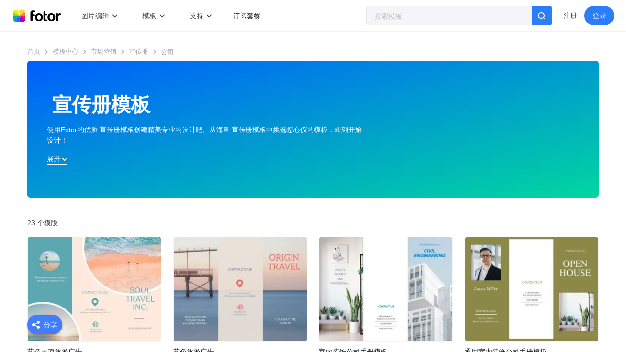

--- FILE ---
content_type: text/html; charset=utf-8
request_url: https://www.fotor.com/cn/brochure/templates/company/
body_size: 33990
content:
<!DOCTYPE html><html lang="zh-Hans"><head><script>console.log('%c build date '+'2026-01-19 18:18:30', 'color:blue;font-size:18px')</script><link rel="preload" as="style" href="https://fonts.googleapis.com/css2?family=Poppins:wght@300;400;500;600&amp;display=swap"/><meta name="viewport" content="width=device-width"/><meta charset="utf-8"/><link rel="shortcut icon" href="https://static.fotor.com/web/_next/static/images/favicon-d4b8dbe4630a2bc790117e61267bbb33.png"/><link href="https://fonts.googleapis.com/css2?family=Poppins:wght@300;400;500;600&amp;display=swap" rel="stylesheet"/><script>if (typeof window !== "undefined") {
            const proto = window.matchMedia("(min-width: 0)").constructor.prototype;
          
            if (!proto.addEventListener) {
              proto.addEventListener = function (_, listener) {
                this.addListener(listener);
              };
            }
          
            if (!proto.removeEventListener) {
              proto.removeEventListener = function (_, listener) {
                this.removeListener(listener);
              };
            }
          }</script><title>免费 宣传册模板：在线创作设计 | Fotor平面设计工具</title><meta name="description" content="从Fotor提供的海量 宣传册模板中挑选出您心仪的那一款，然后根据您的需求编辑文案、替换图片或增删素材等。任何人都能轻松完成专业的 宣传册设计。"/><meta property="og:title" content="免费 宣传册模板：在线创作设计 | Fotor平面设计工具"/><meta property="og:description" content="从Fotor提供的海量 宣传册模板中挑选出您心仪的那一款，然后根据您的需求编辑文案、替换图片或增删素材等。任何人都能轻松完成专业的 宣传册设计。"/><link rel="canonical" href="https://www.fotor.com/cn/brochure/templates/company/"/><script type="application/ld+json">{"@context":"https://schema.org","@type":"BreadcrumbList","itemListElement":[{"@type":"ListItem","position":1,"name":"首页","item":"https://www.fotor.com/cn/"},{"@type":"ListItem","position":2,"name":"模板中心","item":"https://www.fotor.com/cn/templates/"},{"@type":"ListItem","position":3,"name":"市场营销","item":"https://www.fotor.com/cn/marketing/templates/"},{"@type":"ListItem","position":4,"name":"宣传册","item":"https://www.fotor.com/cn/brochure/templates/"}]}</script><meta property="og:title" content="免费 宣传册模板：在线创作设计 | Fotor平面设计工具"/><meta property="og:description" content="从Fotor提供的海量 宣传册模板中挑选出您心仪的那一款，然后根据您的需求编辑文案、替换图片或增删素材等。任何人都能轻松完成专业的 宣传册设计。"/><meta property="og:image" content="https://imgv3.fotor.com/images/share/fotor-photo-editor-design-collage.jpg"/><meta name="twitter:card" content="summary_large_image"/><meta name="twitter:title" content="免费 宣传册模板：在线创作设计 | Fotor平面设计工具"/><meta name="twitter:image" content="https://imgv3.fotor.com/images/share/fotor-photo-editor-design-collage.jpg"/><meta property="fb:app_id" content="242107232563837"/><meta name="robots" content="noindex, nofollow"/><meta name="googlebot" content="noindex, nofollow"/><meta name="next-head-count" content="21"/><link rel="preload" href="https://static.fotor.com/web/_next/static/css/6bf24966b78bd771b68b.css" as="style"/><link rel="stylesheet" href="https://static.fotor.com/web/_next/static/css/6bf24966b78bd771b68b.css" data-n-g/><link rel="preload" href="https://static.fotor.com/web/_next/static/css/b101b410ca5656bd8bc7.css" as="style"/><link rel="stylesheet" href="https://static.fotor.com/web/_next/static/css/b101b410ca5656bd8bc7.css" data-n-p/><link rel="preload" href="https://static.fotor.com/web/_next/static/css/77db782f59b27c147f20.css" as="style"/><link rel="stylesheet" href="https://static.fotor.com/web/_next/static/css/77db782f59b27c147f20.css" data-n-p/><link rel="preload" href="https://static.fotor.com/web/_next/static/css/66774438889ebd4972b4.css" as="style"/><link rel="stylesheet" href="https://static.fotor.com/web/_next/static/css/66774438889ebd4972b4.css"/><link rel="preload" href="https://static.fotor.com/web/_next/static/css/79cdc42a44b368e7ddce.css" as="style"/><link rel="stylesheet" href="https://static.fotor.com/web/_next/static/css/79cdc42a44b368e7ddce.css"/><link rel="preload" href="https://static.fotor.com/web/_next/static/css/93d46ba6211d391de366.css" as="style"/><link rel="stylesheet" href="https://static.fotor.com/web/_next/static/css/93d46ba6211d391de366.css"/><link rel="preload" href="https://static.fotor.com/web/_next/static/css/0046d07882aa0cce1a1e.css" as="style"/><link rel="stylesheet" href="https://static.fotor.com/web/_next/static/css/0046d07882aa0cce1a1e.css"/><link rel="preload" href="https://static.fotor.com/web/_next/static/css/6a4dac13774bd8c36e3f.css" as="style"/><link rel="stylesheet" href="https://static.fotor.com/web/_next/static/css/6a4dac13774bd8c36e3f.css"/><link rel="preload" href="https://static.fotor.com/web/_next/static/css/03847d1742b460148157.css" as="style"/><link rel="stylesheet" href="https://static.fotor.com/web/_next/static/css/03847d1742b460148157.css"/><link rel="preload" href="https://static.fotor.com/web/_next/static/css/e75297ab6e0ecbd2c684.css" as="style"/><link rel="stylesheet" href="https://static.fotor.com/web/_next/static/css/e75297ab6e0ecbd2c684.css"/><noscript data-n-css></noscript><script defer noModule src="https://static.fotor.com/web/_next/static/chunks/polyfills-a40ef1678bae11e696dba45124eadd70.js"></script><script defer src="https://static.fotor.com/web/_next/static/chunks/5711d823-9e7413a0f54efa9b35f8.js"></script><script defer src="https://static.fotor.com/web/_next/static/chunks/5378.c04897e01b90f6ecbf69.js"></script><script defer src="https://static.fotor.com/web/_next/static/chunks/6177.0a6a564c84431e4078c9.js"></script><script defer src="https://static.fotor.com/web/_next/static/chunks/5714.3db9b2bee2583b94a626.js"></script><script defer src="https://static.fotor.com/web/_next/static/chunks/4727.d91211c0945323d6440c.js"></script><script defer src="https://static.fotor.com/web/_next/static/chunks/630.a0fd91f82bd0bf491b0d.js"></script><script defer src="https://static.fotor.com/web/_next/static/chunks/796.3274080231912316af45.js"></script><script defer src="https://static.fotor.com/web/_next/static/chunks/2973.cde2fbdb05599a672d67.js"></script><script defer src="https://static.fotor.com/web/_next/static/chunks/8962.07a3779eb1b5ab523478.js"></script><script defer src="https://static.fotor.com/web/_next/static/chunks/5874.b58668f9cebe0febd452.js"></script><script defer src="https://static.fotor.com/web/_next/static/chunks/6762.b12977189e0a76d5dbe9.js"></script><script defer src="https://static.fotor.com/web/_next/static/chunks/602.3ca4e3125726c976bb0b.js"></script><script defer src="https://static.fotor.com/web/_next/static/chunks/9662.7f8255343b9beb43d075.js"></script><script defer src="https://static.fotor.com/web/_next/static/chunks/commons-a12154485d8c5e114c61.js"></script><script defer src="https://static.fotor.com/web/_next/static/chunks/8961-4bd7f7a5cdc2519d86d2.js"></script><script defer src="https://static.fotor.com/web/_next/static/chunks/7548.7f6f4d180577192408e4.js"></script><script src="https://static.fotor.com/web/_next/static/chunks/webpack-c1e2e62d27eec153a3d9.js" defer></script><script src="https://static.fotor.com/web/_next/static/chunks/framework-a38aed3ce6ea37ca8eea.js" defer></script><script src="https://static.fotor.com/web/_next/static/chunks/main-97f5fe9be43a624845d7.js" defer></script><script src="https://static.fotor.com/web/_next/static/chunks/pages/_app-08e8c63afe9b4c17726a.js" defer></script><script src="https://static.fotor.com/web/_next/static/chunks/4007-0c3181c476dea8f46b26.js" defer></script><script src="https://static.fotor.com/web/_next/static/chunks/8711-c25ef36a6ec8656cf9ed.js" defer></script><script src="https://static.fotor.com/web/_next/static/chunks/2679-9a565f637a6f384f8847.js" defer></script><script src="https://static.fotor.com/web/_next/static/chunks/9566-8475146968a96a021fbf.js" defer></script><script src="https://static.fotor.com/web/_next/static/chunks/6430-2c167fc6602ffb55bb9f.js" defer></script><script src="https://static.fotor.com/web/_next/static/chunks/9093-24db81c12dfe828ee6bf.js" defer></script><script src="https://static.fotor.com/web/_next/static/chunks/1206-c4f5ed94089498a4bb53.js" defer></script><script src="https://static.fotor.com/web/_next/static/chunks/2800-a27a09e1478a9a79fced.js" defer></script><script src="https://static.fotor.com/web/_next/static/chunks/5358-60243bb79ccad9e76b9f.js" defer></script><script src="https://static.fotor.com/web/_next/static/chunks/pages/templates/size-0940f0d57d2d0970918c.js" defer></script><script src="https://static.fotor.com/web/_next/static/i_fmGrG9sevgsiVzMpI4Y/_buildManifest.js" defer></script><script src="https://static.fotor.com/web/_next/static/i_fmGrG9sevgsiVzMpI4Y/_ssgManifest.js" defer></script><style>.data-ant-cssinjs-cache-path{content:"";}</style></head><body><div id="__next"><div class="Toastify"></div><div suppressHydrationWarning id="websiteHeader" class="websiteHeader_layout"><div id="websiteHeaderInner" class="websiteHeader"><a href="/cn/" target="_self" class="websiteHeader_logo"><img src="https://pub-static.fotor.com/static/web/lib/fotor-bundle/6ce130d2365d8b44a294.svg" width="86px" height="23px" alt="Fotor" suppressHydrationWarning class="pc_logo"/><img src="https://pub-static.fotor.com/static/web/lib/fotor-bundle/6ce130d2365d8b44a294.svg" width="86px" height="23px" alt="Fotor" suppressHydrationWarning class="mobile_logo"/></a><div style="display:flex;width:100%;min-width:0;max-width:max-content;margin-right:auto;overflow:hidden;"><div style="width:100%;"></div></div><div class="template_search"><div class="large_template_search_small"><textarea class="textaera"></textarea><div class="search_icon_btn"><svg viewBox="0 0 15 14" class="search_icon"><path d="M3.324 9.833a4.673 4.673 0 010-6.6 4.64 4.64 0 013.3-1.366c1.247 0 2.418.485 3.3 1.366a4.672 4.672 0 010 6.6 4.634 4.634 0 01-3.3 1.367 4.636 4.636 0 01-3.3-1.367zm8.528.608a6.53 6.53 0 00-9.848-8.528 6.535 6.535 0 004.62 11.154 6.522 6.522 0 003.908-1.306l1.966 1.965a.931.931 0 001.32 0 .931.931 0 000-1.319l-1.966-1.966z"></path></svg></div></div></div><div class="websiteHeader_menu_right"></div><div class="login-header"><div class="logined-container"><div class="menu-logo"><img src="[data-uri]" alt width="16" height="14"/></div><div style="transition:none;" class="menu menu-hide hide_pc_user_menu"></div></div></div></div></div><div class="ShareToPlatform_ShareToPlatForm__aiYLc ShareToPlatform_column__27CmR"><div class="ShareToPlatform_ShareToPlatForm_button_group__10R1b ShareToPlatform_hide__33I-s"><button aria-label="share to facebook" class="ShareToPlatform_ShareToPlatForm_button_group_facebook__2ZceA"></button><button aria-label="share to twitter" class="ShareToPlatform_ShareToPlatForm_button_group_twitter__14HXQ"></button><button aria-label="share to pinterest" class="ShareToPlatform_ShareToPlatForm_button_group_pinterest__13oNv"></button><button aria-label="share to linkedin" class="ShareToPlatform_ShareToPlatForm_button_group_linkedin__rnE6d"></button><button aria-label="share the link" class="ShareToPlatform_ShareToPlatForm_button_group_copy__1YZze"></button></div><button class="ShareToPlatform_ShareToPlatForm_share_button__uOJeh"><svg xmlns="http://www.w3.org/2000/svg" fill="none" width="15.157" height="16"><path d="M9.326 12.438l-4.303-2.347a2.947 2.947 0 110-4.182l4.303-2.347a2.947 2.947 0 11.806 1.478L5.83 7.386c.085.405.085.823 0 1.228l4.302 2.346a2.947 2.947 0 11-.807 1.478z" fill="#407EFE"></path></svg><span>分享</span></button></div><div class="TemplateBody_template_body__25bOv"><div><div class="BreadCrumbs_bread_crumbs__3mZNr"><span><a href="/cn/" class="BreadCrumbs_bread_crumbs_item__1SgDl">首页</a><svg xmlns="http://www.w3.org/2000/svg" viewBox="0 0 8 16" class="BreadCrumbs_separator__3TKtc"><path d="M5.5 8L.3 2.8c-.4-.4-.4-1.1 0-1.5.4-.4 1.1-.4 1.5 0l5.9 5.9c.2.3.3.5.3.8 0 .3-.1.5-.3.7l-5.9 5.9c-.4.4-1.1.4-1.5 0-.4-.4-.4-1.1 0-1.5L5.5 8z"></path></svg></span><span><a href="/cn/templates/" class="BreadCrumbs_bread_crumbs_item__1SgDl">模板中心</a><svg xmlns="http://www.w3.org/2000/svg" viewBox="0 0 8 16" class="BreadCrumbs_separator__3TKtc"><path d="M5.5 8L.3 2.8c-.4-.4-.4-1.1 0-1.5.4-.4 1.1-.4 1.5 0l5.9 5.9c.2.3.3.5.3.8 0 .3-.1.5-.3.7l-5.9 5.9c-.4.4-1.1.4-1.5 0-.4-.4-.4-1.1 0-1.5L5.5 8z"></path></svg></span><span><a href="/cn/marketing/templates/" class="BreadCrumbs_bread_crumbs_item__1SgDl">市场营销</a><svg xmlns="http://www.w3.org/2000/svg" viewBox="0 0 8 16" class="BreadCrumbs_separator__3TKtc"><path d="M5.5 8L.3 2.8c-.4-.4-.4-1.1 0-1.5.4-.4 1.1-.4 1.5 0l5.9 5.9c.2.3.3.5.3.8 0 .3-.1.5-.3.7l-5.9 5.9c-.4.4-1.1.4-1.5 0-.4-.4-.4-1.1 0-1.5L5.5 8z"></path></svg></span><span><a href="/cn/brochure/templates/" class="BreadCrumbs_bread_crumbs_item__1SgDl">宣传册</a><svg xmlns="http://www.w3.org/2000/svg" viewBox="0 0 8 16" class="BreadCrumbs_separator__3TKtc"><path d="M5.5 8L.3 2.8c-.4-.4-.4-1.1 0-1.5.4-.4 1.1-.4 1.5 0l5.9 5.9c.2.3.3.5.3.8 0 .3-.1.5-.3.7l-5.9 5.9c-.4.4-1.1.4-1.5 0-.4-.4-.4-1.1 0-1.5L5.5 8z"></path></svg></span><div class="SearchLabels_search_labels__2Qmgm"><span class="SearchLabels_label__1LAER">公司</span></div></div></div><div style="background:linear-gradient(to bottom right ,#005EFF,#01D6A0);" class="Banner_banner__CBusS"><h1 style="color:#fff;" class="Banner_title__2J5Zo"> 宣传册模板</h1><div class="Banner_subTitle__1kXaO"><div><p style="height:44px;" class="MakeFold_fold__3-zab">使用Fotor的优质 宣传册模板创建精美专业的设计吧。从海量 宣传册模板中挑选您心仪的模板，即刻开始设计！</p><div><span style="padding-right:10px;" class="MakeFold_fold_ellipsis__153pa"><span class="MakeFold_fold_openAndClose__1-ggx">展开</span><span class="MakeFold_fold_ellipsis_arrow__2gsXr"></span></span></div></div></div></div><h2 style="padding:16px 0;" class="TemplateTotal_templateTotal__1eRMX">23 个模版</h2><div style="width:calc(100% + 24px);margin-left:-12px;visibility:visible;" class="TemplateList_template_list__3z-fm"><div class="MasonryTemplateItem_template_item__2p0dW MasonryTemplateItem_zoom2_3__3a6Ik"><div class="MasonryTemplateItem_img_wrapper__Hbd3g"><a target="_blank" rel="noopener noreferrer" href="https://www.fotor.com/cn/templates/blue-soul-travel-advertisement-brochure-78d57e/" style="padding-bottom:77.77777777777779%;" class="MasonryTemplateItem_template_img_container__2V3NN"><img src="https://pub-static.fotor.com/assets/projects/pages/5ab9dec5b71f4b43932870bf5e661ee5/300w/blue-soul-travel-advertisement-fa6616635e3a44a4897d5d4dea0d4e68.jpg" width="300" height="233.33333333333334" style="transform:translate(000%);" alt="蓝色灵魂旅游广告 宣传册" class="MasonryTemplateItem_template_img__7W6du  TemplateUtils_imageLoading__2jjLb TemplateUtils_isLight__3uBUE TemplateUtils_imageLoadingDelay8__3MbfQ "/><img src="https://pub-static.fotor.com/assets/projects/pages/5ab9dec5b71f4b43932870bf5e661ee5/300w/blue-soul-travel-advertisement-8460f628c93d4563b16771d6313bf908.jpg" width="300" height="233.33333333333334" style="transform:translate(100%);" alt="蓝色灵魂旅游广告 宣传册" class="MasonryTemplateItem_template_img__7W6du  TemplateUtils_imageLoading__2jjLb TemplateUtils_isLight__3uBUE "/><img src="https://pub-static.fotor.com/assets/projects/pages/5ab9dec5b71f4b43932870bf5e661ee5/300w/blue-soul-travel-advertisement-fa6616635e3a44a4897d5d4dea0d4e68.jpg" width="300" height="233.33333333333334" style="transform:translate(200%);" alt="蓝色灵魂旅游广告 宣传册" class="MasonryTemplateItem_template_img__7W6du  TemplateUtils_imageLoading__2jjLb TemplateUtils_isLight__3uBUE "/><img src="https://pub-static.fotor.com/assets/projects/pages/5ab9dec5b71f4b43932870bf5e661ee5/300w/blue-soul-travel-advertisement-8460f628c93d4563b16771d6313bf908.jpg" width="300" height="233.33333333333334" style="transform:translate(300%);" alt="蓝色灵魂旅游广告 宣传册" class="MasonryTemplateItem_template_img__7W6du  TemplateUtils_imageLoading__2jjLb TemplateUtils_isLight__3uBUE TemplateUtils_imageLoadingDelay1__2Jpp0 "/><span title="收藏" class="FavorIcon_favor__1uHtF MasonryTemplateItem_favor__3cFfu"><svg width="16" height="16" xmlns="http://www.w3.org/2000/svg" style="fill:#ffffff;" class="FavorIcon_favor_svg__7p2LU"><path d="M8 0c-.342 0-.684.146-.879.438l-2.292 3.45L.77 4.965c-.342.09-.611.344-.72.676-.11.331-.04.69.182.96l2.636 3.207-.212 4.113c-.018.348.143.679.43.883.183.13.398.196.616.196.126 0 .253-.022.375-.066L8 13.463l3.924 1.47a1.064 1.064 0 00.988-.13c.288-.204.45-.535.431-.884l-.212-4.112L15.767 6.6c.222-.27.291-.63.182-.961a1.037 1.037 0 00-.724-.678l-4.054-1.073L8.88.439 8.878.437C8.684.146 8.342 0 8 0" fill-rule="evenodd"></path></svg></span><object><a href="https://www.fotor.com/cn/templates/blue-soul-travel-advertisement-brochure-78d57e/" class="PreviewIcon_preview_icon__22WGB MasonryTemplateItem_preview_icon__29Xmd"><svg viewBox="0 0 16 16" style="fill:#ffffff;"><path d="M8 9.857c-1.326 0-2.4-1.055-2.4-2.357 0-1.302 1.074-2.357 2.4-2.357 1.326 0 2.4 1.055 2.4 2.357 0 1.302-1.074 2.357-2.4 2.357M8 2C3.582 2 0 5.143 0 7.5S3.582 13 8 13s8-3.143 8-5.5S12.418 2 8 2" fill-rule="evenodd"></path></svg></a></object><button class="SharePinIcon_share_pin_icon__2OUVO MasonryTemplateItem_share_pin_icon__17trm"><svg xmlns="http://www.w3.org/2000/svg" fill="none" width="32" height="32"><g style="mix-blend-mode:passthrough;"><rect width="32" height="32" rx="4" fill="#B12F30"></rect><path d="M17.229 7.085a9 9 0 00-4.83 17.164 6.98 6.98 0 01.146-2.063q.167-.755 1.166-4.916c-.199-.446-.298-.93-.291-1.419 0-1.336.77-2.333 1.73-2.333a1.2 1.2 0 011.208 1.357c0 .81-.52 2.035-.792 3.185a1.39 1.39 0 001.417 1.73c1.708 0 2.852-2.187 2.852-4.77 0-1.979-1.31-3.462-3.728-3.462a4.27 4.27 0 00-4.436 4.314 2.663 2.663 0 00.584 1.773.432.432 0 01.145.498c-.041.166-.146.56-.187.706a.318.318 0 01-.459.228c-1.245-.498-1.832-1.869-1.832-3.434 0-2.561 2.145-5.628 6.437-5.628 3.416 0 5.687 2.499 5.687 5.171 0 3.518-1.959 6.162-4.853 6.162a2.574 2.574 0 01-2.209-1.121q-.52 2.084-.622 2.478a7.22 7.22 0 01-.917 1.917c.83.252 1.693.378 2.56.375a8.987 8.987 0 008.995-9 9 9 0 00-7.77-8.911l-.002-.001z" fill="#FFF"></path></g></svg></button><span class="MasonryTemplateItem_page_number__2nwEU">2</span></a></div><div class="MasonryTemplateItem_img_wrapper_title__6Rn5q">蓝色灵魂旅游广告</div></div><div class="MasonryTemplateItem_template_item__2p0dW MasonryTemplateItem_zoom2_3__3a6Ik"><div class="MasonryTemplateItem_img_wrapper__Hbd3g"><a target="_blank" rel="noopener noreferrer" href="https://www.fotor.com/cn/templates/blue-travel-advertisement-brochure-e39ab6/" style="padding-bottom:77.77777777777779%;" class="MasonryTemplateItem_template_img_container__2V3NN"><span style="display:inline-block;transform:translate(000%);width:300px;height:233.33333333333334px;" class="MasonryTemplateItem_template_img__7W6du  TemplateUtils_imageLoading__2jjLb TemplateUtils_isLight__3uBUE TemplateUtils_imageLoadingDelay2__SFxzy "></span><span style="display:inline-block;transform:translate(100%);width:300px;height:233.33333333333334px;" class="MasonryTemplateItem_template_img__7W6du  TemplateUtils_imageLoading__2jjLb TemplateUtils_isLight__3uBUE TemplateUtils_imageLoadingDelay3__3cFaa "></span><span style="display:inline-block;transform:translate(200%);width:300px;height:233.33333333333334px;" class="MasonryTemplateItem_template_img__7W6du  TemplateUtils_imageLoading__2jjLb TemplateUtils_isLight__3uBUE TemplateUtils_imageLoadingDelay4__3p8fU "></span><span style="display:inline-block;transform:translate(300%);width:300px;height:233.33333333333334px;" class="MasonryTemplateItem_template_img__7W6du  TemplateUtils_imageLoading__2jjLb TemplateUtils_isLight__3uBUE TemplateUtils_imageLoadingDelay5__1l3am "></span><span title="收藏" class="FavorIcon_favor__1uHtF MasonryTemplateItem_favor__3cFfu"><svg width="16" height="16" xmlns="http://www.w3.org/2000/svg" style="fill:#ffffff;" class="FavorIcon_favor_svg__7p2LU"><path d="M8 0c-.342 0-.684.146-.879.438l-2.292 3.45L.77 4.965c-.342.09-.611.344-.72.676-.11.331-.04.69.182.96l2.636 3.207-.212 4.113c-.018.348.143.679.43.883.183.13.398.196.616.196.126 0 .253-.022.375-.066L8 13.463l3.924 1.47a1.064 1.064 0 00.988-.13c.288-.204.45-.535.431-.884l-.212-4.112L15.767 6.6c.222-.27.291-.63.182-.961a1.037 1.037 0 00-.724-.678l-4.054-1.073L8.88.439 8.878.437C8.684.146 8.342 0 8 0" fill-rule="evenodd"></path></svg></span><object><a href="https://www.fotor.com/cn/templates/blue-travel-advertisement-brochure-e39ab6/" class="PreviewIcon_preview_icon__22WGB MasonryTemplateItem_preview_icon__29Xmd"><svg viewBox="0 0 16 16" style="fill:#ffffff;"><path d="M8 9.857c-1.326 0-2.4-1.055-2.4-2.357 0-1.302 1.074-2.357 2.4-2.357 1.326 0 2.4 1.055 2.4 2.357 0 1.302-1.074 2.357-2.4 2.357M8 2C3.582 2 0 5.143 0 7.5S3.582 13 8 13s8-3.143 8-5.5S12.418 2 8 2" fill-rule="evenodd"></path></svg></a></object><button class="SharePinIcon_share_pin_icon__2OUVO MasonryTemplateItem_share_pin_icon__17trm"><svg xmlns="http://www.w3.org/2000/svg" fill="none" width="32" height="32"><g style="mix-blend-mode:passthrough;"><rect width="32" height="32" rx="4" fill="#B12F30"></rect><path d="M17.229 7.085a9 9 0 00-4.83 17.164 6.98 6.98 0 01.146-2.063q.167-.755 1.166-4.916c-.199-.446-.298-.93-.291-1.419 0-1.336.77-2.333 1.73-2.333a1.2 1.2 0 011.208 1.357c0 .81-.52 2.035-.792 3.185a1.39 1.39 0 001.417 1.73c1.708 0 2.852-2.187 2.852-4.77 0-1.979-1.31-3.462-3.728-3.462a4.27 4.27 0 00-4.436 4.314 2.663 2.663 0 00.584 1.773.432.432 0 01.145.498c-.041.166-.146.56-.187.706a.318.318 0 01-.459.228c-1.245-.498-1.832-1.869-1.832-3.434 0-2.561 2.145-5.628 6.437-5.628 3.416 0 5.687 2.499 5.687 5.171 0 3.518-1.959 6.162-4.853 6.162a2.574 2.574 0 01-2.209-1.121q-.52 2.084-.622 2.478a7.22 7.22 0 01-.917 1.917c.83.252 1.693.378 2.56.375a8.987 8.987 0 008.995-9 9 9 0 00-7.77-8.911l-.002-.001z" fill="#FFF"></path></g></svg></button><span class="MasonryTemplateItem_page_number__2nwEU">2</span></a></div><div class="MasonryTemplateItem_img_wrapper_title__6Rn5q">蓝色旅游广告</div></div><div class="MasonryTemplateItem_template_item__2p0dW MasonryTemplateItem_zoom2_3__3a6Ik"><div class="MasonryTemplateItem_img_wrapper__Hbd3g"><a target="_blank" rel="noopener noreferrer" href="https://www.fotor.com/cn/templates/interior-decoration-company-brochure-template-brochure-b38c39/" style="padding-bottom:77.77777777777779%;" class="MasonryTemplateItem_template_img_container__2V3NN"><span style="display:inline-block;transform:translate(000%);width:300px;height:233.33333333333334px;" class="MasonryTemplateItem_template_img__7W6du  TemplateUtils_imageLoading__2jjLb TemplateUtils_isLight__3uBUE TemplateUtils_imageLoadingDelay6__3hMXx "></span><span style="display:inline-block;transform:translate(100%);width:300px;height:233.33333333333334px;" class="MasonryTemplateItem_template_img__7W6du  TemplateUtils_imageLoading__2jjLb TemplateUtils_isLight__3uBUE TemplateUtils_imageLoadingDelay7__2eQBb "></span><span style="display:inline-block;transform:translate(200%);width:300px;height:233.33333333333334px;" class="MasonryTemplateItem_template_img__7W6du  TemplateUtils_imageLoading__2jjLb TemplateUtils_isLight__3uBUE TemplateUtils_imageLoadingDelay8__3MbfQ "></span><span style="display:inline-block;transform:translate(300%);width:300px;height:233.33333333333334px;" class="MasonryTemplateItem_template_img__7W6du  TemplateUtils_imageLoading__2jjLb TemplateUtils_isLight__3uBUE "></span><span title="收藏" class="FavorIcon_favor__1uHtF MasonryTemplateItem_favor__3cFfu"><svg width="16" height="16" xmlns="http://www.w3.org/2000/svg" style="fill:#ffffff;" class="FavorIcon_favor_svg__7p2LU"><path d="M8 0c-.342 0-.684.146-.879.438l-2.292 3.45L.77 4.965c-.342.09-.611.344-.72.676-.11.331-.04.69.182.96l2.636 3.207-.212 4.113c-.018.348.143.679.43.883.183.13.398.196.616.196.126 0 .253-.022.375-.066L8 13.463l3.924 1.47a1.064 1.064 0 00.988-.13c.288-.204.45-.535.431-.884l-.212-4.112L15.767 6.6c.222-.27.291-.63.182-.961a1.037 1.037 0 00-.724-.678l-4.054-1.073L8.88.439 8.878.437C8.684.146 8.342 0 8 0" fill-rule="evenodd"></path></svg></span><object><a href="https://www.fotor.com/cn/templates/interior-decoration-company-brochure-template-brochure-b38c39/" class="PreviewIcon_preview_icon__22WGB MasonryTemplateItem_preview_icon__29Xmd"><svg viewBox="0 0 16 16" style="fill:#ffffff;"><path d="M8 9.857c-1.326 0-2.4-1.055-2.4-2.357 0-1.302 1.074-2.357 2.4-2.357 1.326 0 2.4 1.055 2.4 2.357 0 1.302-1.074 2.357-2.4 2.357M8 2C3.582 2 0 5.143 0 7.5S3.582 13 8 13s8-3.143 8-5.5S12.418 2 8 2" fill-rule="evenodd"></path></svg></a></object><button class="SharePinIcon_share_pin_icon__2OUVO MasonryTemplateItem_share_pin_icon__17trm"><svg xmlns="http://www.w3.org/2000/svg" fill="none" width="32" height="32"><g style="mix-blend-mode:passthrough;"><rect width="32" height="32" rx="4" fill="#B12F30"></rect><path d="M17.229 7.085a9 9 0 00-4.83 17.164 6.98 6.98 0 01.146-2.063q.167-.755 1.166-4.916c-.199-.446-.298-.93-.291-1.419 0-1.336.77-2.333 1.73-2.333a1.2 1.2 0 011.208 1.357c0 .81-.52 2.035-.792 3.185a1.39 1.39 0 001.417 1.73c1.708 0 2.852-2.187 2.852-4.77 0-1.979-1.31-3.462-3.728-3.462a4.27 4.27 0 00-4.436 4.314 2.663 2.663 0 00.584 1.773.432.432 0 01.145.498c-.041.166-.146.56-.187.706a.318.318 0 01-.459.228c-1.245-.498-1.832-1.869-1.832-3.434 0-2.561 2.145-5.628 6.437-5.628 3.416 0 5.687 2.499 5.687 5.171 0 3.518-1.959 6.162-4.853 6.162a2.574 2.574 0 01-2.209-1.121q-.52 2.084-.622 2.478a7.22 7.22 0 01-.917 1.917c.83.252 1.693.378 2.56.375a8.987 8.987 0 008.995-9 9 9 0 00-7.77-8.911l-.002-.001z" fill="#FFF"></path></g></svg></button><span class="MasonryTemplateItem_page_number__2nwEU">2</span></a></div><div class="MasonryTemplateItem_img_wrapper_title__6Rn5q">室内装饰公司手册模板</div></div><div class="MasonryTemplateItem_template_item__2p0dW MasonryTemplateItem_zoom2_3__3a6Ik"><div class="MasonryTemplateItem_img_wrapper__Hbd3g"><a target="_blank" rel="noopener noreferrer" href="https://www.fotor.com/cn/templates/general-interior-decoration-company-brochure-template-brochure-e4c0b8/" style="padding-bottom:77.77777777777779%;" class="MasonryTemplateItem_template_img_container__2V3NN"><span style="display:inline-block;transform:translate(000%);width:300px;height:233.33333333333334px;" class="MasonryTemplateItem_template_img__7W6du  TemplateUtils_imageLoading__2jjLb TemplateUtils_isLight__3uBUE "></span><span style="display:inline-block;transform:translate(100%);width:300px;height:233.33333333333334px;" class="MasonryTemplateItem_template_img__7W6du  TemplateUtils_imageLoading__2jjLb TemplateUtils_isLight__3uBUE TemplateUtils_imageLoadingDelay1__2Jpp0 "></span><span style="display:inline-block;transform:translate(200%);width:300px;height:233.33333333333334px;" class="MasonryTemplateItem_template_img__7W6du  TemplateUtils_imageLoading__2jjLb TemplateUtils_isLight__3uBUE TemplateUtils_imageLoadingDelay2__SFxzy "></span><span style="display:inline-block;transform:translate(300%);width:300px;height:233.33333333333334px;" class="MasonryTemplateItem_template_img__7W6du  TemplateUtils_imageLoading__2jjLb TemplateUtils_isLight__3uBUE TemplateUtils_imageLoadingDelay3__3cFaa "></span><span title="收藏" class="FavorIcon_favor__1uHtF MasonryTemplateItem_favor__3cFfu"><svg width="16" height="16" xmlns="http://www.w3.org/2000/svg" style="fill:#ffffff;" class="FavorIcon_favor_svg__7p2LU"><path d="M8 0c-.342 0-.684.146-.879.438l-2.292 3.45L.77 4.965c-.342.09-.611.344-.72.676-.11.331-.04.69.182.96l2.636 3.207-.212 4.113c-.018.348.143.679.43.883.183.13.398.196.616.196.126 0 .253-.022.375-.066L8 13.463l3.924 1.47a1.064 1.064 0 00.988-.13c.288-.204.45-.535.431-.884l-.212-4.112L15.767 6.6c.222-.27.291-.63.182-.961a1.037 1.037 0 00-.724-.678l-4.054-1.073L8.88.439 8.878.437C8.684.146 8.342 0 8 0" fill-rule="evenodd"></path></svg></span><object><a href="https://www.fotor.com/cn/templates/general-interior-decoration-company-brochure-template-brochure-e4c0b8/" class="PreviewIcon_preview_icon__22WGB MasonryTemplateItem_preview_icon__29Xmd"><svg viewBox="0 0 16 16" style="fill:#ffffff;"><path d="M8 9.857c-1.326 0-2.4-1.055-2.4-2.357 0-1.302 1.074-2.357 2.4-2.357 1.326 0 2.4 1.055 2.4 2.357 0 1.302-1.074 2.357-2.4 2.357M8 2C3.582 2 0 5.143 0 7.5S3.582 13 8 13s8-3.143 8-5.5S12.418 2 8 2" fill-rule="evenodd"></path></svg></a></object><button class="SharePinIcon_share_pin_icon__2OUVO MasonryTemplateItem_share_pin_icon__17trm"><svg xmlns="http://www.w3.org/2000/svg" fill="none" width="32" height="32"><g style="mix-blend-mode:passthrough;"><rect width="32" height="32" rx="4" fill="#B12F30"></rect><path d="M17.229 7.085a9 9 0 00-4.83 17.164 6.98 6.98 0 01.146-2.063q.167-.755 1.166-4.916c-.199-.446-.298-.93-.291-1.419 0-1.336.77-2.333 1.73-2.333a1.2 1.2 0 011.208 1.357c0 .81-.52 2.035-.792 3.185a1.39 1.39 0 001.417 1.73c1.708 0 2.852-2.187 2.852-4.77 0-1.979-1.31-3.462-3.728-3.462a4.27 4.27 0 00-4.436 4.314 2.663 2.663 0 00.584 1.773.432.432 0 01.145.498c-.041.166-.146.56-.187.706a.318.318 0 01-.459.228c-1.245-.498-1.832-1.869-1.832-3.434 0-2.561 2.145-5.628 6.437-5.628 3.416 0 5.687 2.499 5.687 5.171 0 3.518-1.959 6.162-4.853 6.162a2.574 2.574 0 01-2.209-1.121q-.52 2.084-.622 2.478a7.22 7.22 0 01-.917 1.917c.83.252 1.693.378 2.56.375a8.987 8.987 0 008.995-9 9 9 0 00-7.77-8.911l-.002-.001z" fill="#FFF"></path></g></svg></button><span class="MasonryTemplateItem_page_number__2nwEU">2</span></a></div><div class="MasonryTemplateItem_img_wrapper_title__6Rn5q">通用室内装饰公司手册模板</div></div><div class="MasonryTemplateItem_template_item__2p0dW MasonryTemplateItem_zoom2_3__3a6Ik"><div class="MasonryTemplateItem_img_wrapper__Hbd3g"><a target="_blank" rel="noopener noreferrer" href="https://www.fotor.com/cn/templates/modern-rental-agency-brochure-template-brochure-72c866/" style="padding-bottom:77.77777777777779%;" class="MasonryTemplateItem_template_img_container__2V3NN"><span style="display:inline-block;transform:translate(000%);width:300px;height:233.33333333333334px;" class="MasonryTemplateItem_template_img__7W6du  TemplateUtils_imageLoading__2jjLb TemplateUtils_isLight__3uBUE TemplateUtils_imageLoadingDelay4__3p8fU "></span><span style="display:inline-block;transform:translate(100%);width:300px;height:233.33333333333334px;" class="MasonryTemplateItem_template_img__7W6du  TemplateUtils_imageLoading__2jjLb TemplateUtils_isLight__3uBUE TemplateUtils_imageLoadingDelay5__1l3am "></span><span style="display:inline-block;transform:translate(200%);width:300px;height:233.33333333333334px;" class="MasonryTemplateItem_template_img__7W6du  TemplateUtils_imageLoading__2jjLb TemplateUtils_isLight__3uBUE TemplateUtils_imageLoadingDelay6__3hMXx "></span><span style="display:inline-block;transform:translate(300%);width:300px;height:233.33333333333334px;" class="MasonryTemplateItem_template_img__7W6du  TemplateUtils_imageLoading__2jjLb TemplateUtils_isLight__3uBUE TemplateUtils_imageLoadingDelay7__2eQBb "></span><span title="收藏" class="FavorIcon_favor__1uHtF MasonryTemplateItem_favor__3cFfu"><svg width="16" height="16" xmlns="http://www.w3.org/2000/svg" style="fill:#ffffff;" class="FavorIcon_favor_svg__7p2LU"><path d="M8 0c-.342 0-.684.146-.879.438l-2.292 3.45L.77 4.965c-.342.09-.611.344-.72.676-.11.331-.04.69.182.96l2.636 3.207-.212 4.113c-.018.348.143.679.43.883.183.13.398.196.616.196.126 0 .253-.022.375-.066L8 13.463l3.924 1.47a1.064 1.064 0 00.988-.13c.288-.204.45-.535.431-.884l-.212-4.112L15.767 6.6c.222-.27.291-.63.182-.961a1.037 1.037 0 00-.724-.678l-4.054-1.073L8.88.439 8.878.437C8.684.146 8.342 0 8 0" fill-rule="evenodd"></path></svg></span><object><a href="https://www.fotor.com/cn/templates/modern-rental-agency-brochure-template-brochure-72c866/" class="PreviewIcon_preview_icon__22WGB MasonryTemplateItem_preview_icon__29Xmd"><svg viewBox="0 0 16 16" style="fill:#ffffff;"><path d="M8 9.857c-1.326 0-2.4-1.055-2.4-2.357 0-1.302 1.074-2.357 2.4-2.357 1.326 0 2.4 1.055 2.4 2.357 0 1.302-1.074 2.357-2.4 2.357M8 2C3.582 2 0 5.143 0 7.5S3.582 13 8 13s8-3.143 8-5.5S12.418 2 8 2" fill-rule="evenodd"></path></svg></a></object><button class="SharePinIcon_share_pin_icon__2OUVO MasonryTemplateItem_share_pin_icon__17trm"><svg xmlns="http://www.w3.org/2000/svg" fill="none" width="32" height="32"><g style="mix-blend-mode:passthrough;"><rect width="32" height="32" rx="4" fill="#B12F30"></rect><path d="M17.229 7.085a9 9 0 00-4.83 17.164 6.98 6.98 0 01.146-2.063q.167-.755 1.166-4.916c-.199-.446-.298-.93-.291-1.419 0-1.336.77-2.333 1.73-2.333a1.2 1.2 0 011.208 1.357c0 .81-.52 2.035-.792 3.185a1.39 1.39 0 001.417 1.73c1.708 0 2.852-2.187 2.852-4.77 0-1.979-1.31-3.462-3.728-3.462a4.27 4.27 0 00-4.436 4.314 2.663 2.663 0 00.584 1.773.432.432 0 01.145.498c-.041.166-.146.56-.187.706a.318.318 0 01-.459.228c-1.245-.498-1.832-1.869-1.832-3.434 0-2.561 2.145-5.628 6.437-5.628 3.416 0 5.687 2.499 5.687 5.171 0 3.518-1.959 6.162-4.853 6.162a2.574 2.574 0 01-2.209-1.121q-.52 2.084-.622 2.478a7.22 7.22 0 01-.917 1.917c.83.252 1.693.378 2.56.375a8.987 8.987 0 008.995-9 9 9 0 00-7.77-8.911l-.002-.001z" fill="#FFF"></path></g></svg></button><span class="MasonryTemplateItem_page_number__2nwEU">2</span></a></div><div class="MasonryTemplateItem_img_wrapper_title__6Rn5q">现代租赁代理手册模板</div></div><div class="MasonryTemplateItem_template_item__2p0dW MasonryTemplateItem_zoom2_3__3a6Ik"><div class="MasonryTemplateItem_img_wrapper__Hbd3g"><a target="_blank" rel="noopener noreferrer" href="https://www.fotor.com/cn/templates/red-modern-rental-agency-brochure-template-brochure-c33009/" style="padding-bottom:77.77777777777779%;" class="MasonryTemplateItem_template_img_container__2V3NN"><span style="display:inline-block;transform:translate(000%);width:300px;height:233.33333333333334px;" class="MasonryTemplateItem_template_img__7W6du  TemplateUtils_imageLoading__2jjLb TemplateUtils_isLight__3uBUE TemplateUtils_imageLoadingDelay8__3MbfQ "></span><span style="display:inline-block;transform:translate(100%);width:300px;height:233.33333333333334px;" class="MasonryTemplateItem_template_img__7W6du  TemplateUtils_imageLoading__2jjLb TemplateUtils_isLight__3uBUE "></span><span style="display:inline-block;transform:translate(200%);width:300px;height:233.33333333333334px;" class="MasonryTemplateItem_template_img__7W6du  TemplateUtils_imageLoading__2jjLb TemplateUtils_isLight__3uBUE "></span><span style="display:inline-block;transform:translate(300%);width:300px;height:233.33333333333334px;" class="MasonryTemplateItem_template_img__7W6du  TemplateUtils_imageLoading__2jjLb TemplateUtils_isLight__3uBUE TemplateUtils_imageLoadingDelay1__2Jpp0 "></span><span title="收藏" class="FavorIcon_favor__1uHtF MasonryTemplateItem_favor__3cFfu"><svg width="16" height="16" xmlns="http://www.w3.org/2000/svg" style="fill:#ffffff;" class="FavorIcon_favor_svg__7p2LU"><path d="M8 0c-.342 0-.684.146-.879.438l-2.292 3.45L.77 4.965c-.342.09-.611.344-.72.676-.11.331-.04.69.182.96l2.636 3.207-.212 4.113c-.018.348.143.679.43.883.183.13.398.196.616.196.126 0 .253-.022.375-.066L8 13.463l3.924 1.47a1.064 1.064 0 00.988-.13c.288-.204.45-.535.431-.884l-.212-4.112L15.767 6.6c.222-.27.291-.63.182-.961a1.037 1.037 0 00-.724-.678l-4.054-1.073L8.88.439 8.878.437C8.684.146 8.342 0 8 0" fill-rule="evenodd"></path></svg></span><object><a href="https://www.fotor.com/cn/templates/red-modern-rental-agency-brochure-template-brochure-c33009/" class="PreviewIcon_preview_icon__22WGB MasonryTemplateItem_preview_icon__29Xmd"><svg viewBox="0 0 16 16" style="fill:#ffffff;"><path d="M8 9.857c-1.326 0-2.4-1.055-2.4-2.357 0-1.302 1.074-2.357 2.4-2.357 1.326 0 2.4 1.055 2.4 2.357 0 1.302-1.074 2.357-2.4 2.357M8 2C3.582 2 0 5.143 0 7.5S3.582 13 8 13s8-3.143 8-5.5S12.418 2 8 2" fill-rule="evenodd"></path></svg></a></object><button class="SharePinIcon_share_pin_icon__2OUVO MasonryTemplateItem_share_pin_icon__17trm"><svg xmlns="http://www.w3.org/2000/svg" fill="none" width="32" height="32"><g style="mix-blend-mode:passthrough;"><rect width="32" height="32" rx="4" fill="#B12F30"></rect><path d="M17.229 7.085a9 9 0 00-4.83 17.164 6.98 6.98 0 01.146-2.063q.167-.755 1.166-4.916c-.199-.446-.298-.93-.291-1.419 0-1.336.77-2.333 1.73-2.333a1.2 1.2 0 011.208 1.357c0 .81-.52 2.035-.792 3.185a1.39 1.39 0 001.417 1.73c1.708 0 2.852-2.187 2.852-4.77 0-1.979-1.31-3.462-3.728-3.462a4.27 4.27 0 00-4.436 4.314 2.663 2.663 0 00.584 1.773.432.432 0 01.145.498c-.041.166-.146.56-.187.706a.318.318 0 01-.459.228c-1.245-.498-1.832-1.869-1.832-3.434 0-2.561 2.145-5.628 6.437-5.628 3.416 0 5.687 2.499 5.687 5.171 0 3.518-1.959 6.162-4.853 6.162a2.574 2.574 0 01-2.209-1.121q-.52 2.084-.622 2.478a7.22 7.22 0 01-.917 1.917c.83.252 1.693.378 2.56.375a8.987 8.987 0 008.995-9 9 9 0 00-7.77-8.911l-.002-.001z" fill="#FFF"></path></g></svg></button><span class="MasonryTemplateItem_page_number__2nwEU">2</span></a></div><div class="MasonryTemplateItem_img_wrapper_title__6Rn5q">红色现代租赁代理手册模板</div></div><div class="MasonryTemplateItem_template_item__2p0dW MasonryTemplateItem_zoom2_3__3a6Ik"><div class="MasonryTemplateItem_img_wrapper__Hbd3g"><a target="_blank" rel="noopener noreferrer" href="https://www.fotor.com/cn/templates/green-real-estate-agency-brochure-template-brochure-0123b3/" style="padding-bottom:77.77777777777779%;" class="MasonryTemplateItem_template_img_container__2V3NN"><span style="display:inline-block;transform:translate(000%);width:300px;height:233.33333333333334px;" class="MasonryTemplateItem_template_img__7W6du  TemplateUtils_imageLoading__2jjLb TemplateUtils_isLight__3uBUE TemplateUtils_imageLoadingDelay2__SFxzy "></span><span style="display:inline-block;transform:translate(100%);width:300px;height:233.33333333333334px;" class="MasonryTemplateItem_template_img__7W6du  TemplateUtils_imageLoading__2jjLb TemplateUtils_isLight__3uBUE TemplateUtils_imageLoadingDelay3__3cFaa "></span><span style="display:inline-block;transform:translate(200%);width:300px;height:233.33333333333334px;" class="MasonryTemplateItem_template_img__7W6du  TemplateUtils_imageLoading__2jjLb TemplateUtils_isLight__3uBUE TemplateUtils_imageLoadingDelay4__3p8fU "></span><span style="display:inline-block;transform:translate(300%);width:300px;height:233.33333333333334px;" class="MasonryTemplateItem_template_img__7W6du  TemplateUtils_imageLoading__2jjLb TemplateUtils_isLight__3uBUE TemplateUtils_imageLoadingDelay5__1l3am "></span><span title="收藏" class="FavorIcon_favor__1uHtF MasonryTemplateItem_favor__3cFfu"><svg width="16" height="16" xmlns="http://www.w3.org/2000/svg" style="fill:#ffffff;" class="FavorIcon_favor_svg__7p2LU"><path d="M8 0c-.342 0-.684.146-.879.438l-2.292 3.45L.77 4.965c-.342.09-.611.344-.72.676-.11.331-.04.69.182.96l2.636 3.207-.212 4.113c-.018.348.143.679.43.883.183.13.398.196.616.196.126 0 .253-.022.375-.066L8 13.463l3.924 1.47a1.064 1.064 0 00.988-.13c.288-.204.45-.535.431-.884l-.212-4.112L15.767 6.6c.222-.27.291-.63.182-.961a1.037 1.037 0 00-.724-.678l-4.054-1.073L8.88.439 8.878.437C8.684.146 8.342 0 8 0" fill-rule="evenodd"></path></svg></span><object><a href="https://www.fotor.com/cn/templates/green-real-estate-agency-brochure-template-brochure-0123b3/" class="PreviewIcon_preview_icon__22WGB MasonryTemplateItem_preview_icon__29Xmd"><svg viewBox="0 0 16 16" style="fill:#ffffff;"><path d="M8 9.857c-1.326 0-2.4-1.055-2.4-2.357 0-1.302 1.074-2.357 2.4-2.357 1.326 0 2.4 1.055 2.4 2.357 0 1.302-1.074 2.357-2.4 2.357M8 2C3.582 2 0 5.143 0 7.5S3.582 13 8 13s8-3.143 8-5.5S12.418 2 8 2" fill-rule="evenodd"></path></svg></a></object><button class="SharePinIcon_share_pin_icon__2OUVO MasonryTemplateItem_share_pin_icon__17trm"><svg xmlns="http://www.w3.org/2000/svg" fill="none" width="32" height="32"><g style="mix-blend-mode:passthrough;"><rect width="32" height="32" rx="4" fill="#B12F30"></rect><path d="M17.229 7.085a9 9 0 00-4.83 17.164 6.98 6.98 0 01.146-2.063q.167-.755 1.166-4.916c-.199-.446-.298-.93-.291-1.419 0-1.336.77-2.333 1.73-2.333a1.2 1.2 0 011.208 1.357c0 .81-.52 2.035-.792 3.185a1.39 1.39 0 001.417 1.73c1.708 0 2.852-2.187 2.852-4.77 0-1.979-1.31-3.462-3.728-3.462a4.27 4.27 0 00-4.436 4.314 2.663 2.663 0 00.584 1.773.432.432 0 01.145.498c-.041.166-.146.56-.187.706a.318.318 0 01-.459.228c-1.245-.498-1.832-1.869-1.832-3.434 0-2.561 2.145-5.628 6.437-5.628 3.416 0 5.687 2.499 5.687 5.171 0 3.518-1.959 6.162-4.853 6.162a2.574 2.574 0 01-2.209-1.121q-.52 2.084-.622 2.478a7.22 7.22 0 01-.917 1.917c.83.252 1.693.378 2.56.375a8.987 8.987 0 008.995-9 9 9 0 00-7.77-8.911l-.002-.001z" fill="#FFF"></path></g></svg></button><span class="MasonryTemplateItem_page_number__2nwEU">2</span></a></div><div class="MasonryTemplateItem_img_wrapper_title__6Rn5q">绿色房地产代理手册模板</div></div><div class="MasonryTemplateItem_template_item__2p0dW MasonryTemplateItem_zoom2_3__3a6Ik"><div class="MasonryTemplateItem_img_wrapper__Hbd3g"><a target="_blank" rel="noopener noreferrer" href="https://www.fotor.com/cn/templates/black-blue-business-consult-brochure-template-brochure-a50d28/" style="padding-bottom:77.77777777777779%;" class="MasonryTemplateItem_template_img_container__2V3NN"><span style="display:inline-block;transform:translate(000%);width:300px;height:233.33333333333334px;" class="MasonryTemplateItem_template_img__7W6du  TemplateUtils_imageLoading__2jjLb TemplateUtils_isLight__3uBUE TemplateUtils_imageLoadingDelay6__3hMXx "></span><span style="display:inline-block;transform:translate(100%);width:300px;height:233.33333333333334px;" class="MasonryTemplateItem_template_img__7W6du  TemplateUtils_imageLoading__2jjLb TemplateUtils_isLight__3uBUE TemplateUtils_imageLoadingDelay7__2eQBb "></span><span style="display:inline-block;transform:translate(200%);width:300px;height:233.33333333333334px;" class="MasonryTemplateItem_template_img__7W6du  TemplateUtils_imageLoading__2jjLb TemplateUtils_isLight__3uBUE TemplateUtils_imageLoadingDelay8__3MbfQ "></span><span style="display:inline-block;transform:translate(300%);width:300px;height:233.33333333333334px;" class="MasonryTemplateItem_template_img__7W6du  TemplateUtils_imageLoading__2jjLb TemplateUtils_isLight__3uBUE "></span><span title="收藏" class="FavorIcon_favor__1uHtF MasonryTemplateItem_favor__3cFfu"><svg width="16" height="16" xmlns="http://www.w3.org/2000/svg" style="fill:#ffffff;" class="FavorIcon_favor_svg__7p2LU"><path d="M8 0c-.342 0-.684.146-.879.438l-2.292 3.45L.77 4.965c-.342.09-.611.344-.72.676-.11.331-.04.69.182.96l2.636 3.207-.212 4.113c-.018.348.143.679.43.883.183.13.398.196.616.196.126 0 .253-.022.375-.066L8 13.463l3.924 1.47a1.064 1.064 0 00.988-.13c.288-.204.45-.535.431-.884l-.212-4.112L15.767 6.6c.222-.27.291-.63.182-.961a1.037 1.037 0 00-.724-.678l-4.054-1.073L8.88.439 8.878.437C8.684.146 8.342 0 8 0" fill-rule="evenodd"></path></svg></span><object><a href="https://www.fotor.com/cn/templates/black-blue-business-consult-brochure-template-brochure-a50d28/" class="PreviewIcon_preview_icon__22WGB MasonryTemplateItem_preview_icon__29Xmd"><svg viewBox="0 0 16 16" style="fill:#ffffff;"><path d="M8 9.857c-1.326 0-2.4-1.055-2.4-2.357 0-1.302 1.074-2.357 2.4-2.357 1.326 0 2.4 1.055 2.4 2.357 0 1.302-1.074 2.357-2.4 2.357M8 2C3.582 2 0 5.143 0 7.5S3.582 13 8 13s8-3.143 8-5.5S12.418 2 8 2" fill-rule="evenodd"></path></svg></a></object><button class="SharePinIcon_share_pin_icon__2OUVO MasonryTemplateItem_share_pin_icon__17trm"><svg xmlns="http://www.w3.org/2000/svg" fill="none" width="32" height="32"><g style="mix-blend-mode:passthrough;"><rect width="32" height="32" rx="4" fill="#B12F30"></rect><path d="M17.229 7.085a9 9 0 00-4.83 17.164 6.98 6.98 0 01.146-2.063q.167-.755 1.166-4.916c-.199-.446-.298-.93-.291-1.419 0-1.336.77-2.333 1.73-2.333a1.2 1.2 0 011.208 1.357c0 .81-.52 2.035-.792 3.185a1.39 1.39 0 001.417 1.73c1.708 0 2.852-2.187 2.852-4.77 0-1.979-1.31-3.462-3.728-3.462a4.27 4.27 0 00-4.436 4.314 2.663 2.663 0 00.584 1.773.432.432 0 01.145.498c-.041.166-.146.56-.187.706a.318.318 0 01-.459.228c-1.245-.498-1.832-1.869-1.832-3.434 0-2.561 2.145-5.628 6.437-5.628 3.416 0 5.687 2.499 5.687 5.171 0 3.518-1.959 6.162-4.853 6.162a2.574 2.574 0 01-2.209-1.121q-.52 2.084-.622 2.478a7.22 7.22 0 01-.917 1.917c.83.252 1.693.378 2.56.375a8.987 8.987 0 008.995-9 9 9 0 00-7.77-8.911l-.002-.001z" fill="#FFF"></path></g></svg></button><span class="MasonryTemplateItem_page_number__2nwEU">2</span></a></div><div class="MasonryTemplateItem_img_wrapper_title__6Rn5q">黑蓝商务咨询手册模板</div></div><div class="MasonryTemplateItem_template_item__2p0dW MasonryTemplateItem_zoom2_3__3a6Ik"><div class="MasonryTemplateItem_img_wrapper__Hbd3g"><a target="_blank" rel="noopener noreferrer" href="https://www.fotor.com/cn/templates/yellow-business-marketing-service-brochure-e375a9/" style="padding-bottom:77.77777777777779%;" class="MasonryTemplateItem_template_img_container__2V3NN"><span style="display:inline-block;transform:translate(000%);width:300px;height:233.33333333333334px;" class="MasonryTemplateItem_template_img__7W6du  TemplateUtils_imageLoading__2jjLb TemplateUtils_isLight__3uBUE "></span><span style="display:inline-block;transform:translate(100%);width:300px;height:233.33333333333334px;" class="MasonryTemplateItem_template_img__7W6du  TemplateUtils_imageLoading__2jjLb TemplateUtils_isLight__3uBUE TemplateUtils_imageLoadingDelay1__2Jpp0 "></span><span style="display:inline-block;transform:translate(200%);width:300px;height:233.33333333333334px;" class="MasonryTemplateItem_template_img__7W6du  TemplateUtils_imageLoading__2jjLb TemplateUtils_isLight__3uBUE TemplateUtils_imageLoadingDelay2__SFxzy "></span><span style="display:inline-block;transform:translate(300%);width:300px;height:233.33333333333334px;" class="MasonryTemplateItem_template_img__7W6du  TemplateUtils_imageLoading__2jjLb TemplateUtils_isLight__3uBUE TemplateUtils_imageLoadingDelay3__3cFaa "></span><span title="收藏" class="FavorIcon_favor__1uHtF MasonryTemplateItem_favor__3cFfu"><svg width="16" height="16" xmlns="http://www.w3.org/2000/svg" style="fill:#ffffff;" class="FavorIcon_favor_svg__7p2LU"><path d="M8 0c-.342 0-.684.146-.879.438l-2.292 3.45L.77 4.965c-.342.09-.611.344-.72.676-.11.331-.04.69.182.96l2.636 3.207-.212 4.113c-.018.348.143.679.43.883.183.13.398.196.616.196.126 0 .253-.022.375-.066L8 13.463l3.924 1.47a1.064 1.064 0 00.988-.13c.288-.204.45-.535.431-.884l-.212-4.112L15.767 6.6c.222-.27.291-.63.182-.961a1.037 1.037 0 00-.724-.678l-4.054-1.073L8.88.439 8.878.437C8.684.146 8.342 0 8 0" fill-rule="evenodd"></path></svg></span><object><a href="https://www.fotor.com/cn/templates/yellow-business-marketing-service-brochure-e375a9/" class="PreviewIcon_preview_icon__22WGB MasonryTemplateItem_preview_icon__29Xmd"><svg viewBox="0 0 16 16" style="fill:#ffffff;"><path d="M8 9.857c-1.326 0-2.4-1.055-2.4-2.357 0-1.302 1.074-2.357 2.4-2.357 1.326 0 2.4 1.055 2.4 2.357 0 1.302-1.074 2.357-2.4 2.357M8 2C3.582 2 0 5.143 0 7.5S3.582 13 8 13s8-3.143 8-5.5S12.418 2 8 2" fill-rule="evenodd"></path></svg></a></object><button class="SharePinIcon_share_pin_icon__2OUVO MasonryTemplateItem_share_pin_icon__17trm"><svg xmlns="http://www.w3.org/2000/svg" fill="none" width="32" height="32"><g style="mix-blend-mode:passthrough;"><rect width="32" height="32" rx="4" fill="#B12F30"></rect><path d="M17.229 7.085a9 9 0 00-4.83 17.164 6.98 6.98 0 01.146-2.063q.167-.755 1.166-4.916c-.199-.446-.298-.93-.291-1.419 0-1.336.77-2.333 1.73-2.333a1.2 1.2 0 011.208 1.357c0 .81-.52 2.035-.792 3.185a1.39 1.39 0 001.417 1.73c1.708 0 2.852-2.187 2.852-4.77 0-1.979-1.31-3.462-3.728-3.462a4.27 4.27 0 00-4.436 4.314 2.663 2.663 0 00.584 1.773.432.432 0 01.145.498c-.041.166-.146.56-.187.706a.318.318 0 01-.459.228c-1.245-.498-1.832-1.869-1.832-3.434 0-2.561 2.145-5.628 6.437-5.628 3.416 0 5.687 2.499 5.687 5.171 0 3.518-1.959 6.162-4.853 6.162a2.574 2.574 0 01-2.209-1.121q-.52 2.084-.622 2.478a7.22 7.22 0 01-.917 1.917c.83.252 1.693.378 2.56.375a8.987 8.987 0 008.995-9 9 9 0 00-7.77-8.911l-.002-.001z" fill="#FFF"></path></g></svg></button><span class="MasonryTemplateItem_page_number__2nwEU">2</span></a></div><div class="MasonryTemplateItem_img_wrapper_title__6Rn5q">黄色商务营销服务</div></div><div class="MasonryTemplateItem_template_item__2p0dW MasonryTemplateItem_zoom2_3__3a6Ik"><div class="MasonryTemplateItem_img_wrapper__Hbd3g"><a target="_blank" rel="noopener noreferrer" href="https://www.fotor.com/cn/templates/real-estate-agent-brochure-template-brochure-3915d7/" style="padding-bottom:77.77777777777779%;" class="MasonryTemplateItem_template_img_container__2V3NN"><span style="display:inline-block;transform:translate(000%);width:300px;height:233.33333333333334px;" class="MasonryTemplateItem_template_img__7W6du  TemplateUtils_imageLoading__2jjLb TemplateUtils_isLight__3uBUE TemplateUtils_imageLoadingDelay4__3p8fU "></span><span style="display:inline-block;transform:translate(100%);width:300px;height:233.33333333333334px;" class="MasonryTemplateItem_template_img__7W6du  TemplateUtils_imageLoading__2jjLb TemplateUtils_isLight__3uBUE TemplateUtils_imageLoadingDelay5__1l3am "></span><span style="display:inline-block;transform:translate(200%);width:300px;height:233.33333333333334px;" class="MasonryTemplateItem_template_img__7W6du  TemplateUtils_imageLoading__2jjLb TemplateUtils_isLight__3uBUE TemplateUtils_imageLoadingDelay6__3hMXx "></span><span style="display:inline-block;transform:translate(300%);width:300px;height:233.33333333333334px;" class="MasonryTemplateItem_template_img__7W6du  TemplateUtils_imageLoading__2jjLb TemplateUtils_isLight__3uBUE TemplateUtils_imageLoadingDelay7__2eQBb "></span><span title="收藏" class="FavorIcon_favor__1uHtF MasonryTemplateItem_favor__3cFfu"><svg width="16" height="16" xmlns="http://www.w3.org/2000/svg" style="fill:#ffffff;" class="FavorIcon_favor_svg__7p2LU"><path d="M8 0c-.342 0-.684.146-.879.438l-2.292 3.45L.77 4.965c-.342.09-.611.344-.72.676-.11.331-.04.69.182.96l2.636 3.207-.212 4.113c-.018.348.143.679.43.883.183.13.398.196.616.196.126 0 .253-.022.375-.066L8 13.463l3.924 1.47a1.064 1.064 0 00.988-.13c.288-.204.45-.535.431-.884l-.212-4.112L15.767 6.6c.222-.27.291-.63.182-.961a1.037 1.037 0 00-.724-.678l-4.054-1.073L8.88.439 8.878.437C8.684.146 8.342 0 8 0" fill-rule="evenodd"></path></svg></span><object><a href="https://www.fotor.com/cn/templates/real-estate-agent-brochure-template-brochure-3915d7/" class="PreviewIcon_preview_icon__22WGB MasonryTemplateItem_preview_icon__29Xmd"><svg viewBox="0 0 16 16" style="fill:#ffffff;"><path d="M8 9.857c-1.326 0-2.4-1.055-2.4-2.357 0-1.302 1.074-2.357 2.4-2.357 1.326 0 2.4 1.055 2.4 2.357 0 1.302-1.074 2.357-2.4 2.357M8 2C3.582 2 0 5.143 0 7.5S3.582 13 8 13s8-3.143 8-5.5S12.418 2 8 2" fill-rule="evenodd"></path></svg></a></object><button class="SharePinIcon_share_pin_icon__2OUVO MasonryTemplateItem_share_pin_icon__17trm"><svg xmlns="http://www.w3.org/2000/svg" fill="none" width="32" height="32"><g style="mix-blend-mode:passthrough;"><rect width="32" height="32" rx="4" fill="#B12F30"></rect><path d="M17.229 7.085a9 9 0 00-4.83 17.164 6.98 6.98 0 01.146-2.063q.167-.755 1.166-4.916c-.199-.446-.298-.93-.291-1.419 0-1.336.77-2.333 1.73-2.333a1.2 1.2 0 011.208 1.357c0 .81-.52 2.035-.792 3.185a1.39 1.39 0 001.417 1.73c1.708 0 2.852-2.187 2.852-4.77 0-1.979-1.31-3.462-3.728-3.462a4.27 4.27 0 00-4.436 4.314 2.663 2.663 0 00.584 1.773.432.432 0 01.145.498c-.041.166-.146.56-.187.706a.318.318 0 01-.459.228c-1.245-.498-1.832-1.869-1.832-3.434 0-2.561 2.145-5.628 6.437-5.628 3.416 0 5.687 2.499 5.687 5.171 0 3.518-1.959 6.162-4.853 6.162a2.574 2.574 0 01-2.209-1.121q-.52 2.084-.622 2.478a7.22 7.22 0 01-.917 1.917c.83.252 1.693.378 2.56.375a8.987 8.987 0 008.995-9 9 9 0 00-7.77-8.911l-.002-.001z" fill="#FFF"></path></g></svg></button><span class="MasonryTemplateItem_page_number__2nwEU">2</span></a></div><div class="MasonryTemplateItem_img_wrapper_title__6Rn5q">房地产经纪人手册模板</div></div><div class="MasonryTemplateItem_template_item__2p0dW MasonryTemplateItem_zoom2_3__3a6Ik"><div class="MasonryTemplateItem_img_wrapper__Hbd3g"><a target="_blank" rel="noopener noreferrer" href="https://www.fotor.com/cn/templates/general-travel-agency-brochure-template-brochure-b0c265/" style="padding-bottom:77.77777777777779%;" class="MasonryTemplateItem_template_img_container__2V3NN"><span style="display:inline-block;transform:translate(000%);width:300px;height:233.33333333333334px;" class="MasonryTemplateItem_template_img__7W6du  TemplateUtils_imageLoading__2jjLb TemplateUtils_isLight__3uBUE TemplateUtils_imageLoadingDelay8__3MbfQ "></span><span style="display:inline-block;transform:translate(100%);width:300px;height:233.33333333333334px;" class="MasonryTemplateItem_template_img__7W6du  TemplateUtils_imageLoading__2jjLb TemplateUtils_isLight__3uBUE "></span><span style="display:inline-block;transform:translate(200%);width:300px;height:233.33333333333334px;" class="MasonryTemplateItem_template_img__7W6du  TemplateUtils_imageLoading__2jjLb TemplateUtils_isLight__3uBUE "></span><span style="display:inline-block;transform:translate(300%);width:300px;height:233.33333333333334px;" class="MasonryTemplateItem_template_img__7W6du  TemplateUtils_imageLoading__2jjLb TemplateUtils_isLight__3uBUE TemplateUtils_imageLoadingDelay1__2Jpp0 "></span><span title="收藏" class="FavorIcon_favor__1uHtF MasonryTemplateItem_favor__3cFfu"><svg width="16" height="16" xmlns="http://www.w3.org/2000/svg" style="fill:#ffffff;" class="FavorIcon_favor_svg__7p2LU"><path d="M8 0c-.342 0-.684.146-.879.438l-2.292 3.45L.77 4.965c-.342.09-.611.344-.72.676-.11.331-.04.69.182.96l2.636 3.207-.212 4.113c-.018.348.143.679.43.883.183.13.398.196.616.196.126 0 .253-.022.375-.066L8 13.463l3.924 1.47a1.064 1.064 0 00.988-.13c.288-.204.45-.535.431-.884l-.212-4.112L15.767 6.6c.222-.27.291-.63.182-.961a1.037 1.037 0 00-.724-.678l-4.054-1.073L8.88.439 8.878.437C8.684.146 8.342 0 8 0" fill-rule="evenodd"></path></svg></span><object><a href="https://www.fotor.com/cn/templates/general-travel-agency-brochure-template-brochure-b0c265/" class="PreviewIcon_preview_icon__22WGB MasonryTemplateItem_preview_icon__29Xmd"><svg viewBox="0 0 16 16" style="fill:#ffffff;"><path d="M8 9.857c-1.326 0-2.4-1.055-2.4-2.357 0-1.302 1.074-2.357 2.4-2.357 1.326 0 2.4 1.055 2.4 2.357 0 1.302-1.074 2.357-2.4 2.357M8 2C3.582 2 0 5.143 0 7.5S3.582 13 8 13s8-3.143 8-5.5S12.418 2 8 2" fill-rule="evenodd"></path></svg></a></object><button class="SharePinIcon_share_pin_icon__2OUVO MasonryTemplateItem_share_pin_icon__17trm"><svg xmlns="http://www.w3.org/2000/svg" fill="none" width="32" height="32"><g style="mix-blend-mode:passthrough;"><rect width="32" height="32" rx="4" fill="#B12F30"></rect><path d="M17.229 7.085a9 9 0 00-4.83 17.164 6.98 6.98 0 01.146-2.063q.167-.755 1.166-4.916c-.199-.446-.298-.93-.291-1.419 0-1.336.77-2.333 1.73-2.333a1.2 1.2 0 011.208 1.357c0 .81-.52 2.035-.792 3.185a1.39 1.39 0 001.417 1.73c1.708 0 2.852-2.187 2.852-4.77 0-1.979-1.31-3.462-3.728-3.462a4.27 4.27 0 00-4.436 4.314 2.663 2.663 0 00.584 1.773.432.432 0 01.145.498c-.041.166-.146.56-.187.706a.318.318 0 01-.459.228c-1.245-.498-1.832-1.869-1.832-3.434 0-2.561 2.145-5.628 6.437-5.628 3.416 0 5.687 2.499 5.687 5.171 0 3.518-1.959 6.162-4.853 6.162a2.574 2.574 0 01-2.209-1.121q-.52 2.084-.622 2.478a7.22 7.22 0 01-.917 1.917c.83.252 1.693.378 2.56.375a8.987 8.987 0 008.995-9 9 9 0 00-7.77-8.911l-.002-.001z" fill="#FFF"></path></g></svg></button><span class="MasonryTemplateItem_page_number__2nwEU">2</span></a></div><div class="MasonryTemplateItem_img_wrapper_title__6Rn5q">综合旅行社手册模板</div></div><div class="MasonryTemplateItem_template_item__2p0dW MasonryTemplateItem_zoom2_3__3a6Ik"><div class="MasonryTemplateItem_img_wrapper__Hbd3g"><a target="_blank" rel="noopener noreferrer" href="https://www.fotor.com/cn/templates/travel-agency-brochure-template-brochure-2b8185/" style="padding-bottom:77.77777777777779%;" class="MasonryTemplateItem_template_img_container__2V3NN"><span style="display:inline-block;transform:translate(000%);width:300px;height:233.33333333333334px;" class="MasonryTemplateItem_template_img__7W6du  TemplateUtils_imageLoading__2jjLb TemplateUtils_isLight__3uBUE TemplateUtils_imageLoadingDelay2__SFxzy "></span><span style="display:inline-block;transform:translate(100%);width:300px;height:233.33333333333334px;" class="MasonryTemplateItem_template_img__7W6du  TemplateUtils_imageLoading__2jjLb TemplateUtils_isLight__3uBUE TemplateUtils_imageLoadingDelay3__3cFaa "></span><span style="display:inline-block;transform:translate(200%);width:300px;height:233.33333333333334px;" class="MasonryTemplateItem_template_img__7W6du  TemplateUtils_imageLoading__2jjLb TemplateUtils_isLight__3uBUE TemplateUtils_imageLoadingDelay4__3p8fU "></span><span style="display:inline-block;transform:translate(300%);width:300px;height:233.33333333333334px;" class="MasonryTemplateItem_template_img__7W6du  TemplateUtils_imageLoading__2jjLb TemplateUtils_isLight__3uBUE TemplateUtils_imageLoadingDelay5__1l3am "></span><span title="收藏" class="FavorIcon_favor__1uHtF MasonryTemplateItem_favor__3cFfu"><svg width="16" height="16" xmlns="http://www.w3.org/2000/svg" style="fill:#ffffff;" class="FavorIcon_favor_svg__7p2LU"><path d="M8 0c-.342 0-.684.146-.879.438l-2.292 3.45L.77 4.965c-.342.09-.611.344-.72.676-.11.331-.04.69.182.96l2.636 3.207-.212 4.113c-.018.348.143.679.43.883.183.13.398.196.616.196.126 0 .253-.022.375-.066L8 13.463l3.924 1.47a1.064 1.064 0 00.988-.13c.288-.204.45-.535.431-.884l-.212-4.112L15.767 6.6c.222-.27.291-.63.182-.961a1.037 1.037 0 00-.724-.678l-4.054-1.073L8.88.439 8.878.437C8.684.146 8.342 0 8 0" fill-rule="evenodd"></path></svg></span><object><a href="https://www.fotor.com/cn/templates/travel-agency-brochure-template-brochure-2b8185/" class="PreviewIcon_preview_icon__22WGB MasonryTemplateItem_preview_icon__29Xmd"><svg viewBox="0 0 16 16" style="fill:#ffffff;"><path d="M8 9.857c-1.326 0-2.4-1.055-2.4-2.357 0-1.302 1.074-2.357 2.4-2.357 1.326 0 2.4 1.055 2.4 2.357 0 1.302-1.074 2.357-2.4 2.357M8 2C3.582 2 0 5.143 0 7.5S3.582 13 8 13s8-3.143 8-5.5S12.418 2 8 2" fill-rule="evenodd"></path></svg></a></object><button class="SharePinIcon_share_pin_icon__2OUVO MasonryTemplateItem_share_pin_icon__17trm"><svg xmlns="http://www.w3.org/2000/svg" fill="none" width="32" height="32"><g style="mix-blend-mode:passthrough;"><rect width="32" height="32" rx="4" fill="#B12F30"></rect><path d="M17.229 7.085a9 9 0 00-4.83 17.164 6.98 6.98 0 01.146-2.063q.167-.755 1.166-4.916c-.199-.446-.298-.93-.291-1.419 0-1.336.77-2.333 1.73-2.333a1.2 1.2 0 011.208 1.357c0 .81-.52 2.035-.792 3.185a1.39 1.39 0 001.417 1.73c1.708 0 2.852-2.187 2.852-4.77 0-1.979-1.31-3.462-3.728-3.462a4.27 4.27 0 00-4.436 4.314 2.663 2.663 0 00.584 1.773.432.432 0 01.145.498c-.041.166-.146.56-.187.706a.318.318 0 01-.459.228c-1.245-.498-1.832-1.869-1.832-3.434 0-2.561 2.145-5.628 6.437-5.628 3.416 0 5.687 2.499 5.687 5.171 0 3.518-1.959 6.162-4.853 6.162a2.574 2.574 0 01-2.209-1.121q-.52 2.084-.622 2.478a7.22 7.22 0 01-.917 1.917c.83.252 1.693.378 2.56.375a8.987 8.987 0 008.995-9 9 9 0 00-7.77-8.911l-.002-.001z" fill="#FFF"></path></g></svg></button><span class="MasonryTemplateItem_page_number__2nwEU">2</span></a></div><div class="MasonryTemplateItem_img_wrapper_title__6Rn5q">旅行社手册模板</div></div><div class="MasonryTemplateItem_template_item__2p0dW MasonryTemplateItem_zoom2_3__3a6Ik"><div class="MasonryTemplateItem_img_wrapper__Hbd3g"><a target="_blank" rel="noopener noreferrer" href="https://www.fotor.com/cn/templates/yellow-law-service-company-brochure-0c2ea8/" style="padding-bottom:77.77777777777779%;" class="MasonryTemplateItem_template_img_container__2V3NN"><span style="display:inline-block;transform:translate(000%);width:300px;height:233.33333333333334px;" class="MasonryTemplateItem_template_img__7W6du  TemplateUtils_imageLoading__2jjLb TemplateUtils_isLight__3uBUE TemplateUtils_imageLoadingDelay6__3hMXx "></span><span style="display:inline-block;transform:translate(100%);width:300px;height:233.33333333333334px;" class="MasonryTemplateItem_template_img__7W6du  TemplateUtils_imageLoading__2jjLb TemplateUtils_isLight__3uBUE TemplateUtils_imageLoadingDelay7__2eQBb "></span><span style="display:inline-block;transform:translate(200%);width:300px;height:233.33333333333334px;" class="MasonryTemplateItem_template_img__7W6du  TemplateUtils_imageLoading__2jjLb TemplateUtils_isLight__3uBUE TemplateUtils_imageLoadingDelay8__3MbfQ "></span><span style="display:inline-block;transform:translate(300%);width:300px;height:233.33333333333334px;" class="MasonryTemplateItem_template_img__7W6du  TemplateUtils_imageLoading__2jjLb TemplateUtils_isLight__3uBUE "></span><span title="收藏" class="FavorIcon_favor__1uHtF MasonryTemplateItem_favor__3cFfu"><svg width="16" height="16" xmlns="http://www.w3.org/2000/svg" style="fill:#ffffff;" class="FavorIcon_favor_svg__7p2LU"><path d="M8 0c-.342 0-.684.146-.879.438l-2.292 3.45L.77 4.965c-.342.09-.611.344-.72.676-.11.331-.04.69.182.96l2.636 3.207-.212 4.113c-.018.348.143.679.43.883.183.13.398.196.616.196.126 0 .253-.022.375-.066L8 13.463l3.924 1.47a1.064 1.064 0 00.988-.13c.288-.204.45-.535.431-.884l-.212-4.112L15.767 6.6c.222-.27.291-.63.182-.961a1.037 1.037 0 00-.724-.678l-4.054-1.073L8.88.439 8.878.437C8.684.146 8.342 0 8 0" fill-rule="evenodd"></path></svg></span><object><a href="https://www.fotor.com/cn/templates/yellow-law-service-company-brochure-0c2ea8/" class="PreviewIcon_preview_icon__22WGB MasonryTemplateItem_preview_icon__29Xmd"><svg viewBox="0 0 16 16" style="fill:#ffffff;"><path d="M8 9.857c-1.326 0-2.4-1.055-2.4-2.357 0-1.302 1.074-2.357 2.4-2.357 1.326 0 2.4 1.055 2.4 2.357 0 1.302-1.074 2.357-2.4 2.357M8 2C3.582 2 0 5.143 0 7.5S3.582 13 8 13s8-3.143 8-5.5S12.418 2 8 2" fill-rule="evenodd"></path></svg></a></object><button class="SharePinIcon_share_pin_icon__2OUVO MasonryTemplateItem_share_pin_icon__17trm"><svg xmlns="http://www.w3.org/2000/svg" fill="none" width="32" height="32"><g style="mix-blend-mode:passthrough;"><rect width="32" height="32" rx="4" fill="#B12F30"></rect><path d="M17.229 7.085a9 9 0 00-4.83 17.164 6.98 6.98 0 01.146-2.063q.167-.755 1.166-4.916c-.199-.446-.298-.93-.291-1.419 0-1.336.77-2.333 1.73-2.333a1.2 1.2 0 011.208 1.357c0 .81-.52 2.035-.792 3.185a1.39 1.39 0 001.417 1.73c1.708 0 2.852-2.187 2.852-4.77 0-1.979-1.31-3.462-3.728-3.462a4.27 4.27 0 00-4.436 4.314 2.663 2.663 0 00.584 1.773.432.432 0 01.145.498c-.041.166-.146.56-.187.706a.318.318 0 01-.459.228c-1.245-.498-1.832-1.869-1.832-3.434 0-2.561 2.145-5.628 6.437-5.628 3.416 0 5.687 2.499 5.687 5.171 0 3.518-1.959 6.162-4.853 6.162a2.574 2.574 0 01-2.209-1.121q-.52 2.084-.622 2.478a7.22 7.22 0 01-.917 1.917c.83.252 1.693.378 2.56.375a8.987 8.987 0 008.995-9 9 9 0 00-7.77-8.911l-.002-.001z" fill="#FFF"></path></g></svg></button><span class="MasonryTemplateItem_page_number__2nwEU">2</span></a></div><div class="MasonryTemplateItem_img_wrapper_title__6Rn5q">黄色法律服务公司宣传册</div></div><div class="MasonryTemplateItem_template_item__2p0dW MasonryTemplateItem_zoom2_3__3a6Ik"><div class="MasonryTemplateItem_img_wrapper__Hbd3g"><a target="_blank" rel="noopener noreferrer" href="https://www.fotor.com/cn/templates/dark-blue-e-learning-platform-brochure-457917/" style="padding-bottom:77.77777777777779%;" class="MasonryTemplateItem_template_img_container__2V3NN"><span style="display:inline-block;transform:translate(000%);width:300px;height:233.33333333333334px;" class="MasonryTemplateItem_template_img__7W6du  TemplateUtils_imageLoading__2jjLb TemplateUtils_isLight__3uBUE "></span><span style="display:inline-block;transform:translate(100%);width:300px;height:233.33333333333334px;" class="MasonryTemplateItem_template_img__7W6du  TemplateUtils_imageLoading__2jjLb TemplateUtils_isLight__3uBUE TemplateUtils_imageLoadingDelay1__2Jpp0 "></span><span style="display:inline-block;transform:translate(200%);width:300px;height:233.33333333333334px;" class="MasonryTemplateItem_template_img__7W6du  TemplateUtils_imageLoading__2jjLb TemplateUtils_isLight__3uBUE TemplateUtils_imageLoadingDelay2__SFxzy "></span><span style="display:inline-block;transform:translate(300%);width:300px;height:233.33333333333334px;" class="MasonryTemplateItem_template_img__7W6du  TemplateUtils_imageLoading__2jjLb TemplateUtils_isLight__3uBUE TemplateUtils_imageLoadingDelay3__3cFaa "></span><span title="收藏" class="FavorIcon_favor__1uHtF MasonryTemplateItem_favor__3cFfu"><svg width="16" height="16" xmlns="http://www.w3.org/2000/svg" style="fill:#ffffff;" class="FavorIcon_favor_svg__7p2LU"><path d="M8 0c-.342 0-.684.146-.879.438l-2.292 3.45L.77 4.965c-.342.09-.611.344-.72.676-.11.331-.04.69.182.96l2.636 3.207-.212 4.113c-.018.348.143.679.43.883.183.13.398.196.616.196.126 0 .253-.022.375-.066L8 13.463l3.924 1.47a1.064 1.064 0 00.988-.13c.288-.204.45-.535.431-.884l-.212-4.112L15.767 6.6c.222-.27.291-.63.182-.961a1.037 1.037 0 00-.724-.678l-4.054-1.073L8.88.439 8.878.437C8.684.146 8.342 0 8 0" fill-rule="evenodd"></path></svg></span><object><a href="https://www.fotor.com/cn/templates/dark-blue-e-learning-platform-brochure-457917/" class="PreviewIcon_preview_icon__22WGB MasonryTemplateItem_preview_icon__29Xmd"><svg viewBox="0 0 16 16" style="fill:#ffffff;"><path d="M8 9.857c-1.326 0-2.4-1.055-2.4-2.357 0-1.302 1.074-2.357 2.4-2.357 1.326 0 2.4 1.055 2.4 2.357 0 1.302-1.074 2.357-2.4 2.357M8 2C3.582 2 0 5.143 0 7.5S3.582 13 8 13s8-3.143 8-5.5S12.418 2 8 2" fill-rule="evenodd"></path></svg></a></object><button class="SharePinIcon_share_pin_icon__2OUVO MasonryTemplateItem_share_pin_icon__17trm"><svg xmlns="http://www.w3.org/2000/svg" fill="none" width="32" height="32"><g style="mix-blend-mode:passthrough;"><rect width="32" height="32" rx="4" fill="#B12F30"></rect><path d="M17.229 7.085a9 9 0 00-4.83 17.164 6.98 6.98 0 01.146-2.063q.167-.755 1.166-4.916c-.199-.446-.298-.93-.291-1.419 0-1.336.77-2.333 1.73-2.333a1.2 1.2 0 011.208 1.357c0 .81-.52 2.035-.792 3.185a1.39 1.39 0 001.417 1.73c1.708 0 2.852-2.187 2.852-4.77 0-1.979-1.31-3.462-3.728-3.462a4.27 4.27 0 00-4.436 4.314 2.663 2.663 0 00.584 1.773.432.432 0 01.145.498c-.041.166-.146.56-.187.706a.318.318 0 01-.459.228c-1.245-.498-1.832-1.869-1.832-3.434 0-2.561 2.145-5.628 6.437-5.628 3.416 0 5.687 2.499 5.687 5.171 0 3.518-1.959 6.162-4.853 6.162a2.574 2.574 0 01-2.209-1.121q-.52 2.084-.622 2.478a7.22 7.22 0 01-.917 1.917c.83.252 1.693.378 2.56.375a8.987 8.987 0 008.995-9 9 9 0 00-7.77-8.911l-.002-.001z" fill="#FFF"></path></g></svg></button><span class="MasonryTemplateItem_page_number__2nwEU">2</span></a></div><div class="MasonryTemplateItem_img_wrapper_title__6Rn5q">深蓝色电子学习平台手册</div></div><div class="MasonryTemplateItem_template_item__2p0dW MasonryTemplateItem_zoom2_3__3a6Ik"><div class="MasonryTemplateItem_img_wrapper__Hbd3g"><a target="_blank" rel="noopener noreferrer" href="https://www.fotor.com/cn/templates/health-center-brochure-template-brochure-e5c90f/" style="padding-bottom:77.77777777777779%;" class="MasonryTemplateItem_template_img_container__2V3NN"><span style="display:inline-block;transform:translate(000%);width:300px;height:233.33333333333334px;" class="MasonryTemplateItem_template_img__7W6du  TemplateUtils_imageLoading__2jjLb TemplateUtils_isLight__3uBUE TemplateUtils_imageLoadingDelay4__3p8fU "></span><span style="display:inline-block;transform:translate(100%);width:300px;height:233.33333333333334px;" class="MasonryTemplateItem_template_img__7W6du  TemplateUtils_imageLoading__2jjLb TemplateUtils_isLight__3uBUE TemplateUtils_imageLoadingDelay5__1l3am "></span><span style="display:inline-block;transform:translate(200%);width:300px;height:233.33333333333334px;" class="MasonryTemplateItem_template_img__7W6du  TemplateUtils_imageLoading__2jjLb TemplateUtils_isLight__3uBUE TemplateUtils_imageLoadingDelay6__3hMXx "></span><span style="display:inline-block;transform:translate(300%);width:300px;height:233.33333333333334px;" class="MasonryTemplateItem_template_img__7W6du  TemplateUtils_imageLoading__2jjLb TemplateUtils_isLight__3uBUE TemplateUtils_imageLoadingDelay7__2eQBb "></span><span title="收藏" class="FavorIcon_favor__1uHtF MasonryTemplateItem_favor__3cFfu"><svg width="16" height="16" xmlns="http://www.w3.org/2000/svg" style="fill:#ffffff;" class="FavorIcon_favor_svg__7p2LU"><path d="M8 0c-.342 0-.684.146-.879.438l-2.292 3.45L.77 4.965c-.342.09-.611.344-.72.676-.11.331-.04.69.182.96l2.636 3.207-.212 4.113c-.018.348.143.679.43.883.183.13.398.196.616.196.126 0 .253-.022.375-.066L8 13.463l3.924 1.47a1.064 1.064 0 00.988-.13c.288-.204.45-.535.431-.884l-.212-4.112L15.767 6.6c.222-.27.291-.63.182-.961a1.037 1.037 0 00-.724-.678l-4.054-1.073L8.88.439 8.878.437C8.684.146 8.342 0 8 0" fill-rule="evenodd"></path></svg></span><object><a href="https://www.fotor.com/cn/templates/health-center-brochure-template-brochure-e5c90f/" class="PreviewIcon_preview_icon__22WGB MasonryTemplateItem_preview_icon__29Xmd"><svg viewBox="0 0 16 16" style="fill:#ffffff;"><path d="M8 9.857c-1.326 0-2.4-1.055-2.4-2.357 0-1.302 1.074-2.357 2.4-2.357 1.326 0 2.4 1.055 2.4 2.357 0 1.302-1.074 2.357-2.4 2.357M8 2C3.582 2 0 5.143 0 7.5S3.582 13 8 13s8-3.143 8-5.5S12.418 2 8 2" fill-rule="evenodd"></path></svg></a></object><button class="SharePinIcon_share_pin_icon__2OUVO MasonryTemplateItem_share_pin_icon__17trm"><svg xmlns="http://www.w3.org/2000/svg" fill="none" width="32" height="32"><g style="mix-blend-mode:passthrough;"><rect width="32" height="32" rx="4" fill="#B12F30"></rect><path d="M17.229 7.085a9 9 0 00-4.83 17.164 6.98 6.98 0 01.146-2.063q.167-.755 1.166-4.916c-.199-.446-.298-.93-.291-1.419 0-1.336.77-2.333 1.73-2.333a1.2 1.2 0 011.208 1.357c0 .81-.52 2.035-.792 3.185a1.39 1.39 0 001.417 1.73c1.708 0 2.852-2.187 2.852-4.77 0-1.979-1.31-3.462-3.728-3.462a4.27 4.27 0 00-4.436 4.314 2.663 2.663 0 00.584 1.773.432.432 0 01.145.498c-.041.166-.146.56-.187.706a.318.318 0 01-.459.228c-1.245-.498-1.832-1.869-1.832-3.434 0-2.561 2.145-5.628 6.437-5.628 3.416 0 5.687 2.499 5.687 5.171 0 3.518-1.959 6.162-4.853 6.162a2.574 2.574 0 01-2.209-1.121q-.52 2.084-.622 2.478a7.22 7.22 0 01-.917 1.917c.83.252 1.693.378 2.56.375a8.987 8.987 0 008.995-9 9 9 0 00-7.77-8.911l-.002-.001z" fill="#FFF"></path></g></svg></button><span class="MasonryTemplateItem_page_number__2nwEU">2</span></a></div><div class="MasonryTemplateItem_img_wrapper_title__6Rn5q">健康中心手册模板</div></div><div class="MasonryTemplateItem_template_item__2p0dW MasonryTemplateItem_zoom2_3__3a6Ik"><div class="MasonryTemplateItem_img_wrapper__Hbd3g"><a target="_blank" rel="noopener noreferrer" href="https://www.fotor.com/cn/templates/red-fitness-center-brochure-template-brochure-8a7435/" style="padding-bottom:77.77777777777779%;" class="MasonryTemplateItem_template_img_container__2V3NN"><span style="display:inline-block;transform:translate(000%);width:300px;height:233.33333333333334px;" class="MasonryTemplateItem_template_img__7W6du  TemplateUtils_imageLoading__2jjLb TemplateUtils_isLight__3uBUE TemplateUtils_imageLoadingDelay8__3MbfQ "></span><span style="display:inline-block;transform:translate(100%);width:300px;height:233.33333333333334px;" class="MasonryTemplateItem_template_img__7W6du  TemplateUtils_imageLoading__2jjLb TemplateUtils_isLight__3uBUE "></span><span style="display:inline-block;transform:translate(200%);width:300px;height:233.33333333333334px;" class="MasonryTemplateItem_template_img__7W6du  TemplateUtils_imageLoading__2jjLb TemplateUtils_isLight__3uBUE "></span><span style="display:inline-block;transform:translate(300%);width:300px;height:233.33333333333334px;" class="MasonryTemplateItem_template_img__7W6du  TemplateUtils_imageLoading__2jjLb TemplateUtils_isLight__3uBUE TemplateUtils_imageLoadingDelay1__2Jpp0 "></span><span title="收藏" class="FavorIcon_favor__1uHtF MasonryTemplateItem_favor__3cFfu"><svg width="16" height="16" xmlns="http://www.w3.org/2000/svg" style="fill:#ffffff;" class="FavorIcon_favor_svg__7p2LU"><path d="M8 0c-.342 0-.684.146-.879.438l-2.292 3.45L.77 4.965c-.342.09-.611.344-.72.676-.11.331-.04.69.182.96l2.636 3.207-.212 4.113c-.018.348.143.679.43.883.183.13.398.196.616.196.126 0 .253-.022.375-.066L8 13.463l3.924 1.47a1.064 1.064 0 00.988-.13c.288-.204.45-.535.431-.884l-.212-4.112L15.767 6.6c.222-.27.291-.63.182-.961a1.037 1.037 0 00-.724-.678l-4.054-1.073L8.88.439 8.878.437C8.684.146 8.342 0 8 0" fill-rule="evenodd"></path></svg></span><object><a href="https://www.fotor.com/cn/templates/red-fitness-center-brochure-template-brochure-8a7435/" class="PreviewIcon_preview_icon__22WGB MasonryTemplateItem_preview_icon__29Xmd"><svg viewBox="0 0 16 16" style="fill:#ffffff;"><path d="M8 9.857c-1.326 0-2.4-1.055-2.4-2.357 0-1.302 1.074-2.357 2.4-2.357 1.326 0 2.4 1.055 2.4 2.357 0 1.302-1.074 2.357-2.4 2.357M8 2C3.582 2 0 5.143 0 7.5S3.582 13 8 13s8-3.143 8-5.5S12.418 2 8 2" fill-rule="evenodd"></path></svg></a></object><button class="SharePinIcon_share_pin_icon__2OUVO MasonryTemplateItem_share_pin_icon__17trm"><svg xmlns="http://www.w3.org/2000/svg" fill="none" width="32" height="32"><g style="mix-blend-mode:passthrough;"><rect width="32" height="32" rx="4" fill="#B12F30"></rect><path d="M17.229 7.085a9 9 0 00-4.83 17.164 6.98 6.98 0 01.146-2.063q.167-.755 1.166-4.916c-.199-.446-.298-.93-.291-1.419 0-1.336.77-2.333 1.73-2.333a1.2 1.2 0 011.208 1.357c0 .81-.52 2.035-.792 3.185a1.39 1.39 0 001.417 1.73c1.708 0 2.852-2.187 2.852-4.77 0-1.979-1.31-3.462-3.728-3.462a4.27 4.27 0 00-4.436 4.314 2.663 2.663 0 00.584 1.773.432.432 0 01.145.498c-.041.166-.146.56-.187.706a.318.318 0 01-.459.228c-1.245-.498-1.832-1.869-1.832-3.434 0-2.561 2.145-5.628 6.437-5.628 3.416 0 5.687 2.499 5.687 5.171 0 3.518-1.959 6.162-4.853 6.162a2.574 2.574 0 01-2.209-1.121q-.52 2.084-.622 2.478a7.22 7.22 0 01-.917 1.917c.83.252 1.693.378 2.56.375a8.987 8.987 0 008.995-9 9 9 0 00-7.77-8.911l-.002-.001z" fill="#FFF"></path></g></svg></button><span class="MasonryTemplateItem_page_number__2nwEU">2</span></a></div><div class="MasonryTemplateItem_img_wrapper_title__6Rn5q">红色健身中心手册模板</div></div><div class="MasonryTemplateItem_template_item__2p0dW MasonryTemplateItem_zoom2_3__3a6Ik"><div class="MasonryTemplateItem_img_wrapper__Hbd3g"><a target="_blank" rel="noopener noreferrer" href="https://www.fotor.com/cn/templates/primary-school-brochure-template-brochure-c55f99/" style="padding-bottom:77.77777777777779%;" class="MasonryTemplateItem_template_img_container__2V3NN"><span style="display:inline-block;transform:translate(000%);width:300px;height:233.33333333333334px;" class="MasonryTemplateItem_template_img__7W6du  TemplateUtils_imageLoading__2jjLb TemplateUtils_isLight__3uBUE TemplateUtils_imageLoadingDelay2__SFxzy "></span><span style="display:inline-block;transform:translate(100%);width:300px;height:233.33333333333334px;" class="MasonryTemplateItem_template_img__7W6du  TemplateUtils_imageLoading__2jjLb TemplateUtils_isLight__3uBUE TemplateUtils_imageLoadingDelay3__3cFaa "></span><span style="display:inline-block;transform:translate(200%);width:300px;height:233.33333333333334px;" class="MasonryTemplateItem_template_img__7W6du  TemplateUtils_imageLoading__2jjLb TemplateUtils_isLight__3uBUE TemplateUtils_imageLoadingDelay4__3p8fU "></span><span style="display:inline-block;transform:translate(300%);width:300px;height:233.33333333333334px;" class="MasonryTemplateItem_template_img__7W6du  TemplateUtils_imageLoading__2jjLb TemplateUtils_isLight__3uBUE TemplateUtils_imageLoadingDelay5__1l3am "></span><span title="收藏" class="FavorIcon_favor__1uHtF MasonryTemplateItem_favor__3cFfu"><svg width="16" height="16" xmlns="http://www.w3.org/2000/svg" style="fill:#ffffff;" class="FavorIcon_favor_svg__7p2LU"><path d="M8 0c-.342 0-.684.146-.879.438l-2.292 3.45L.77 4.965c-.342.09-.611.344-.72.676-.11.331-.04.69.182.96l2.636 3.207-.212 4.113c-.018.348.143.679.43.883.183.13.398.196.616.196.126 0 .253-.022.375-.066L8 13.463l3.924 1.47a1.064 1.064 0 00.988-.13c.288-.204.45-.535.431-.884l-.212-4.112L15.767 6.6c.222-.27.291-.63.182-.961a1.037 1.037 0 00-.724-.678l-4.054-1.073L8.88.439 8.878.437C8.684.146 8.342 0 8 0" fill-rule="evenodd"></path></svg></span><object><a href="https://www.fotor.com/cn/templates/primary-school-brochure-template-brochure-c55f99/" class="PreviewIcon_preview_icon__22WGB MasonryTemplateItem_preview_icon__29Xmd"><svg viewBox="0 0 16 16" style="fill:#ffffff;"><path d="M8 9.857c-1.326 0-2.4-1.055-2.4-2.357 0-1.302 1.074-2.357 2.4-2.357 1.326 0 2.4 1.055 2.4 2.357 0 1.302-1.074 2.357-2.4 2.357M8 2C3.582 2 0 5.143 0 7.5S3.582 13 8 13s8-3.143 8-5.5S12.418 2 8 2" fill-rule="evenodd"></path></svg></a></object><button class="SharePinIcon_share_pin_icon__2OUVO MasonryTemplateItem_share_pin_icon__17trm"><svg xmlns="http://www.w3.org/2000/svg" fill="none" width="32" height="32"><g style="mix-blend-mode:passthrough;"><rect width="32" height="32" rx="4" fill="#B12F30"></rect><path d="M17.229 7.085a9 9 0 00-4.83 17.164 6.98 6.98 0 01.146-2.063q.167-.755 1.166-4.916c-.199-.446-.298-.93-.291-1.419 0-1.336.77-2.333 1.73-2.333a1.2 1.2 0 011.208 1.357c0 .81-.52 2.035-.792 3.185a1.39 1.39 0 001.417 1.73c1.708 0 2.852-2.187 2.852-4.77 0-1.979-1.31-3.462-3.728-3.462a4.27 4.27 0 00-4.436 4.314 2.663 2.663 0 00.584 1.773.432.432 0 01.145.498c-.041.166-.146.56-.187.706a.318.318 0 01-.459.228c-1.245-.498-1.832-1.869-1.832-3.434 0-2.561 2.145-5.628 6.437-5.628 3.416 0 5.687 2.499 5.687 5.171 0 3.518-1.959 6.162-4.853 6.162a2.574 2.574 0 01-2.209-1.121q-.52 2.084-.622 2.478a7.22 7.22 0 01-.917 1.917c.83.252 1.693.378 2.56.375a8.987 8.987 0 008.995-9 9 9 0 00-7.77-8.911l-.002-.001z" fill="#FFF"></path></g></svg></button><span class="MasonryTemplateItem_page_number__2nwEU">2</span></a></div><div class="MasonryTemplateItem_img_wrapper_title__6Rn5q">小学小册子模板</div></div><div class="MasonryTemplateItem_template_item__2p0dW MasonryTemplateItem_zoom2_3__3a6Ik"><div class="MasonryTemplateItem_img_wrapper__Hbd3g"><a target="_blank" rel="noopener noreferrer" href="https://www.fotor.com/cn/templates/blue-white-marketing-workshop-brochure-template-brochure-929b42/" style="padding-bottom:77.77777777777779%;" class="MasonryTemplateItem_template_img_container__2V3NN"><span style="display:inline-block;transform:translate(000%);width:300px;height:233.33333333333334px;" class="MasonryTemplateItem_template_img__7W6du  TemplateUtils_imageLoading__2jjLb TemplateUtils_isLight__3uBUE TemplateUtils_imageLoadingDelay6__3hMXx "></span><span style="display:inline-block;transform:translate(100%);width:300px;height:233.33333333333334px;" class="MasonryTemplateItem_template_img__7W6du  TemplateUtils_imageLoading__2jjLb TemplateUtils_isLight__3uBUE TemplateUtils_imageLoadingDelay7__2eQBb "></span><span style="display:inline-block;transform:translate(200%);width:300px;height:233.33333333333334px;" class="MasonryTemplateItem_template_img__7W6du  TemplateUtils_imageLoading__2jjLb TemplateUtils_isLight__3uBUE TemplateUtils_imageLoadingDelay8__3MbfQ "></span><span style="display:inline-block;transform:translate(300%);width:300px;height:233.33333333333334px;" class="MasonryTemplateItem_template_img__7W6du  TemplateUtils_imageLoading__2jjLb TemplateUtils_isLight__3uBUE "></span><span title="收藏" class="FavorIcon_favor__1uHtF MasonryTemplateItem_favor__3cFfu"><svg width="16" height="16" xmlns="http://www.w3.org/2000/svg" style="fill:#ffffff;" class="FavorIcon_favor_svg__7p2LU"><path d="M8 0c-.342 0-.684.146-.879.438l-2.292 3.45L.77 4.965c-.342.09-.611.344-.72.676-.11.331-.04.69.182.96l2.636 3.207-.212 4.113c-.018.348.143.679.43.883.183.13.398.196.616.196.126 0 .253-.022.375-.066L8 13.463l3.924 1.47a1.064 1.064 0 00.988-.13c.288-.204.45-.535.431-.884l-.212-4.112L15.767 6.6c.222-.27.291-.63.182-.961a1.037 1.037 0 00-.724-.678l-4.054-1.073L8.88.439 8.878.437C8.684.146 8.342 0 8 0" fill-rule="evenodd"></path></svg></span><object><a href="https://www.fotor.com/cn/templates/blue-white-marketing-workshop-brochure-template-brochure-929b42/" class="PreviewIcon_preview_icon__22WGB MasonryTemplateItem_preview_icon__29Xmd"><svg viewBox="0 0 16 16" style="fill:#ffffff;"><path d="M8 9.857c-1.326 0-2.4-1.055-2.4-2.357 0-1.302 1.074-2.357 2.4-2.357 1.326 0 2.4 1.055 2.4 2.357 0 1.302-1.074 2.357-2.4 2.357M8 2C3.582 2 0 5.143 0 7.5S3.582 13 8 13s8-3.143 8-5.5S12.418 2 8 2" fill-rule="evenodd"></path></svg></a></object><button class="SharePinIcon_share_pin_icon__2OUVO MasonryTemplateItem_share_pin_icon__17trm"><svg xmlns="http://www.w3.org/2000/svg" fill="none" width="32" height="32"><g style="mix-blend-mode:passthrough;"><rect width="32" height="32" rx="4" fill="#B12F30"></rect><path d="M17.229 7.085a9 9 0 00-4.83 17.164 6.98 6.98 0 01.146-2.063q.167-.755 1.166-4.916c-.199-.446-.298-.93-.291-1.419 0-1.336.77-2.333 1.73-2.333a1.2 1.2 0 011.208 1.357c0 .81-.52 2.035-.792 3.185a1.39 1.39 0 001.417 1.73c1.708 0 2.852-2.187 2.852-4.77 0-1.979-1.31-3.462-3.728-3.462a4.27 4.27 0 00-4.436 4.314 2.663 2.663 0 00.584 1.773.432.432 0 01.145.498c-.041.166-.146.56-.187.706a.318.318 0 01-.459.228c-1.245-.498-1.832-1.869-1.832-3.434 0-2.561 2.145-5.628 6.437-5.628 3.416 0 5.687 2.499 5.687 5.171 0 3.518-1.959 6.162-4.853 6.162a2.574 2.574 0 01-2.209-1.121q-.52 2.084-.622 2.478a7.22 7.22 0 01-.917 1.917c.83.252 1.693.378 2.56.375a8.987 8.987 0 008.995-9 9 9 0 00-7.77-8.911l-.002-.001z" fill="#FFF"></path></g></svg></button><span class="MasonryTemplateItem_page_number__2nwEU">2</span></a></div><div class="MasonryTemplateItem_img_wrapper_title__6Rn5q">蓝白色营销车间手册模板</div></div><div class="MasonryTemplateItem_template_item__2p0dW MasonryTemplateItem_zoom2_3__3a6Ik"><div class="MasonryTemplateItem_img_wrapper__Hbd3g"><a target="_blank" rel="noopener noreferrer" href="https://www.fotor.com/cn/templates/wedding-photography-brochure-template-brochure-c130b1/" style="padding-bottom:77.77777777777779%;" class="MasonryTemplateItem_template_img_container__2V3NN"><span style="display:inline-block;transform:translate(000%);width:300px;height:233.33333333333334px;" class="MasonryTemplateItem_template_img__7W6du  TemplateUtils_imageLoading__2jjLb TemplateUtils_isLight__3uBUE "></span><span style="display:inline-block;transform:translate(100%);width:300px;height:233.33333333333334px;" class="MasonryTemplateItem_template_img__7W6du  TemplateUtils_imageLoading__2jjLb TemplateUtils_isLight__3uBUE TemplateUtils_imageLoadingDelay1__2Jpp0 "></span><span style="display:inline-block;transform:translate(200%);width:300px;height:233.33333333333334px;" class="MasonryTemplateItem_template_img__7W6du  TemplateUtils_imageLoading__2jjLb TemplateUtils_isLight__3uBUE TemplateUtils_imageLoadingDelay2__SFxzy "></span><span style="display:inline-block;transform:translate(300%);width:300px;height:233.33333333333334px;" class="MasonryTemplateItem_template_img__7W6du  TemplateUtils_imageLoading__2jjLb TemplateUtils_isLight__3uBUE TemplateUtils_imageLoadingDelay3__3cFaa "></span><span title="收藏" class="FavorIcon_favor__1uHtF MasonryTemplateItem_favor__3cFfu"><svg width="16" height="16" xmlns="http://www.w3.org/2000/svg" style="fill:#ffffff;" class="FavorIcon_favor_svg__7p2LU"><path d="M8 0c-.342 0-.684.146-.879.438l-2.292 3.45L.77 4.965c-.342.09-.611.344-.72.676-.11.331-.04.69.182.96l2.636 3.207-.212 4.113c-.018.348.143.679.43.883.183.13.398.196.616.196.126 0 .253-.022.375-.066L8 13.463l3.924 1.47a1.064 1.064 0 00.988-.13c.288-.204.45-.535.431-.884l-.212-4.112L15.767 6.6c.222-.27.291-.63.182-.961a1.037 1.037 0 00-.724-.678l-4.054-1.073L8.88.439 8.878.437C8.684.146 8.342 0 8 0" fill-rule="evenodd"></path></svg></span><object><a href="https://www.fotor.com/cn/templates/wedding-photography-brochure-template-brochure-c130b1/" class="PreviewIcon_preview_icon__22WGB MasonryTemplateItem_preview_icon__29Xmd"><svg viewBox="0 0 16 16" style="fill:#ffffff;"><path d="M8 9.857c-1.326 0-2.4-1.055-2.4-2.357 0-1.302 1.074-2.357 2.4-2.357 1.326 0 2.4 1.055 2.4 2.357 0 1.302-1.074 2.357-2.4 2.357M8 2C3.582 2 0 5.143 0 7.5S3.582 13 8 13s8-3.143 8-5.5S12.418 2 8 2" fill-rule="evenodd"></path></svg></a></object><button class="SharePinIcon_share_pin_icon__2OUVO MasonryTemplateItem_share_pin_icon__17trm"><svg xmlns="http://www.w3.org/2000/svg" fill="none" width="32" height="32"><g style="mix-blend-mode:passthrough;"><rect width="32" height="32" rx="4" fill="#B12F30"></rect><path d="M17.229 7.085a9 9 0 00-4.83 17.164 6.98 6.98 0 01.146-2.063q.167-.755 1.166-4.916c-.199-.446-.298-.93-.291-1.419 0-1.336.77-2.333 1.73-2.333a1.2 1.2 0 011.208 1.357c0 .81-.52 2.035-.792 3.185a1.39 1.39 0 001.417 1.73c1.708 0 2.852-2.187 2.852-4.77 0-1.979-1.31-3.462-3.728-3.462a4.27 4.27 0 00-4.436 4.314 2.663 2.663 0 00.584 1.773.432.432 0 01.145.498c-.041.166-.146.56-.187.706a.318.318 0 01-.459.228c-1.245-.498-1.832-1.869-1.832-3.434 0-2.561 2.145-5.628 6.437-5.628 3.416 0 5.687 2.499 5.687 5.171 0 3.518-1.959 6.162-4.853 6.162a2.574 2.574 0 01-2.209-1.121q-.52 2.084-.622 2.478a7.22 7.22 0 01-.917 1.917c.83.252 1.693.378 2.56.375a8.987 8.987 0 008.995-9 9 9 0 00-7.77-8.911l-.002-.001z" fill="#FFF"></path></g></svg></button><span class="MasonryTemplateItem_page_number__2nwEU">2</span></a></div><div class="MasonryTemplateItem_img_wrapper_title__6Rn5q">婚纱摄影手册模板</div></div><div class="MasonryTemplateItem_template_item__2p0dW MasonryTemplateItem_zoom2_3__3a6Ik"><div class="MasonryTemplateItem_img_wrapper__Hbd3g"><a target="_blank" rel="noopener noreferrer" href="https://www.fotor.com/cn/templates/wedding-service-brochure-template-brochure-d6e4c2/" style="padding-bottom:77.77777777777779%;" class="MasonryTemplateItem_template_img_container__2V3NN"><span style="display:inline-block;transform:translate(000%);width:300px;height:233.33333333333334px;" class="MasonryTemplateItem_template_img__7W6du  TemplateUtils_imageLoading__2jjLb TemplateUtils_isLight__3uBUE TemplateUtils_imageLoadingDelay4__3p8fU "></span><span style="display:inline-block;transform:translate(100%);width:300px;height:233.33333333333334px;" class="MasonryTemplateItem_template_img__7W6du  TemplateUtils_imageLoading__2jjLb TemplateUtils_isLight__3uBUE TemplateUtils_imageLoadingDelay5__1l3am "></span><span style="display:inline-block;transform:translate(200%);width:300px;height:233.33333333333334px;" class="MasonryTemplateItem_template_img__7W6du  TemplateUtils_imageLoading__2jjLb TemplateUtils_isLight__3uBUE TemplateUtils_imageLoadingDelay6__3hMXx "></span><span style="display:inline-block;transform:translate(300%);width:300px;height:233.33333333333334px;" class="MasonryTemplateItem_template_img__7W6du  TemplateUtils_imageLoading__2jjLb TemplateUtils_isLight__3uBUE TemplateUtils_imageLoadingDelay7__2eQBb "></span><span title="收藏" class="FavorIcon_favor__1uHtF MasonryTemplateItem_favor__3cFfu"><svg width="16" height="16" xmlns="http://www.w3.org/2000/svg" style="fill:#ffffff;" class="FavorIcon_favor_svg__7p2LU"><path d="M8 0c-.342 0-.684.146-.879.438l-2.292 3.45L.77 4.965c-.342.09-.611.344-.72.676-.11.331-.04.69.182.96l2.636 3.207-.212 4.113c-.018.348.143.679.43.883.183.13.398.196.616.196.126 0 .253-.022.375-.066L8 13.463l3.924 1.47a1.064 1.064 0 00.988-.13c.288-.204.45-.535.431-.884l-.212-4.112L15.767 6.6c.222-.27.291-.63.182-.961a1.037 1.037 0 00-.724-.678l-4.054-1.073L8.88.439 8.878.437C8.684.146 8.342 0 8 0" fill-rule="evenodd"></path></svg></span><object><a href="https://www.fotor.com/cn/templates/wedding-service-brochure-template-brochure-d6e4c2/" class="PreviewIcon_preview_icon__22WGB MasonryTemplateItem_preview_icon__29Xmd"><svg viewBox="0 0 16 16" style="fill:#ffffff;"><path d="M8 9.857c-1.326 0-2.4-1.055-2.4-2.357 0-1.302 1.074-2.357 2.4-2.357 1.326 0 2.4 1.055 2.4 2.357 0 1.302-1.074 2.357-2.4 2.357M8 2C3.582 2 0 5.143 0 7.5S3.582 13 8 13s8-3.143 8-5.5S12.418 2 8 2" fill-rule="evenodd"></path></svg></a></object><button class="SharePinIcon_share_pin_icon__2OUVO MasonryTemplateItem_share_pin_icon__17trm"><svg xmlns="http://www.w3.org/2000/svg" fill="none" width="32" height="32"><g style="mix-blend-mode:passthrough;"><rect width="32" height="32" rx="4" fill="#B12F30"></rect><path d="M17.229 7.085a9 9 0 00-4.83 17.164 6.98 6.98 0 01.146-2.063q.167-.755 1.166-4.916c-.199-.446-.298-.93-.291-1.419 0-1.336.77-2.333 1.73-2.333a1.2 1.2 0 011.208 1.357c0 .81-.52 2.035-.792 3.185a1.39 1.39 0 001.417 1.73c1.708 0 2.852-2.187 2.852-4.77 0-1.979-1.31-3.462-3.728-3.462a4.27 4.27 0 00-4.436 4.314 2.663 2.663 0 00.584 1.773.432.432 0 01.145.498c-.041.166-.146.56-.187.706a.318.318 0 01-.459.228c-1.245-.498-1.832-1.869-1.832-3.434 0-2.561 2.145-5.628 6.437-5.628 3.416 0 5.687 2.499 5.687 5.171 0 3.518-1.959 6.162-4.853 6.162a2.574 2.574 0 01-2.209-1.121q-.52 2.084-.622 2.478a7.22 7.22 0 01-.917 1.917c.83.252 1.693.378 2.56.375a8.987 8.987 0 008.995-9 9 9 0 00-7.77-8.911l-.002-.001z" fill="#FFF"></path></g></svg></button><span class="MasonryTemplateItem_page_number__2nwEU">2</span></a></div><div class="MasonryTemplateItem_img_wrapper_title__6Rn5q">婚礼服务手册模板</div></div><div class="MasonryTemplateItem_template_item__2p0dW MasonryTemplateItem_zoom2_3__3a6Ik"><div class="MasonryTemplateItem_img_wrapper__Hbd3g"><a target="_blank" rel="noopener noreferrer" href="https://www.fotor.com/cn/templates/wedding-photography-studio-brochure-template-brochure-813090/" style="padding-bottom:77.77777777777779%;" class="MasonryTemplateItem_template_img_container__2V3NN"><span style="display:inline-block;transform:translate(000%);width:300px;height:233.33333333333334px;" class="MasonryTemplateItem_template_img__7W6du  TemplateUtils_imageLoading__2jjLb TemplateUtils_isLight__3uBUE TemplateUtils_imageLoadingDelay8__3MbfQ "></span><span style="display:inline-block;transform:translate(100%);width:300px;height:233.33333333333334px;" class="MasonryTemplateItem_template_img__7W6du  TemplateUtils_imageLoading__2jjLb TemplateUtils_isLight__3uBUE "></span><span style="display:inline-block;transform:translate(200%);width:300px;height:233.33333333333334px;" class="MasonryTemplateItem_template_img__7W6du  TemplateUtils_imageLoading__2jjLb TemplateUtils_isLight__3uBUE "></span><span style="display:inline-block;transform:translate(300%);width:300px;height:233.33333333333334px;" class="MasonryTemplateItem_template_img__7W6du  TemplateUtils_imageLoading__2jjLb TemplateUtils_isLight__3uBUE TemplateUtils_imageLoadingDelay1__2Jpp0 "></span><span title="收藏" class="FavorIcon_favor__1uHtF MasonryTemplateItem_favor__3cFfu"><svg width="16" height="16" xmlns="http://www.w3.org/2000/svg" style="fill:#ffffff;" class="FavorIcon_favor_svg__7p2LU"><path d="M8 0c-.342 0-.684.146-.879.438l-2.292 3.45L.77 4.965c-.342.09-.611.344-.72.676-.11.331-.04.69.182.96l2.636 3.207-.212 4.113c-.018.348.143.679.43.883.183.13.398.196.616.196.126 0 .253-.022.375-.066L8 13.463l3.924 1.47a1.064 1.064 0 00.988-.13c.288-.204.45-.535.431-.884l-.212-4.112L15.767 6.6c.222-.27.291-.63.182-.961a1.037 1.037 0 00-.724-.678l-4.054-1.073L8.88.439 8.878.437C8.684.146 8.342 0 8 0" fill-rule="evenodd"></path></svg></span><object><a href="https://www.fotor.com/cn/templates/wedding-photography-studio-brochure-template-brochure-813090/" class="PreviewIcon_preview_icon__22WGB MasonryTemplateItem_preview_icon__29Xmd"><svg viewBox="0 0 16 16" style="fill:#ffffff;"><path d="M8 9.857c-1.326 0-2.4-1.055-2.4-2.357 0-1.302 1.074-2.357 2.4-2.357 1.326 0 2.4 1.055 2.4 2.357 0 1.302-1.074 2.357-2.4 2.357M8 2C3.582 2 0 5.143 0 7.5S3.582 13 8 13s8-3.143 8-5.5S12.418 2 8 2" fill-rule="evenodd"></path></svg></a></object><button class="SharePinIcon_share_pin_icon__2OUVO MasonryTemplateItem_share_pin_icon__17trm"><svg xmlns="http://www.w3.org/2000/svg" fill="none" width="32" height="32"><g style="mix-blend-mode:passthrough;"><rect width="32" height="32" rx="4" fill="#B12F30"></rect><path d="M17.229 7.085a9 9 0 00-4.83 17.164 6.98 6.98 0 01.146-2.063q.167-.755 1.166-4.916c-.199-.446-.298-.93-.291-1.419 0-1.336.77-2.333 1.73-2.333a1.2 1.2 0 011.208 1.357c0 .81-.52 2.035-.792 3.185a1.39 1.39 0 001.417 1.73c1.708 0 2.852-2.187 2.852-4.77 0-1.979-1.31-3.462-3.728-3.462a4.27 4.27 0 00-4.436 4.314 2.663 2.663 0 00.584 1.773.432.432 0 01.145.498c-.041.166-.146.56-.187.706a.318.318 0 01-.459.228c-1.245-.498-1.832-1.869-1.832-3.434 0-2.561 2.145-5.628 6.437-5.628 3.416 0 5.687 2.499 5.687 5.171 0 3.518-1.959 6.162-4.853 6.162a2.574 2.574 0 01-2.209-1.121q-.52 2.084-.622 2.478a7.22 7.22 0 01-.917 1.917c.83.252 1.693.378 2.56.375a8.987 8.987 0 008.995-9 9 9 0 00-7.77-8.911l-.002-.001z" fill="#FFF"></path></g></svg></button><span class="MasonryTemplateItem_page_number__2nwEU">2</span></a></div><div class="MasonryTemplateItem_img_wrapper_title__6Rn5q">婚纱摄影工作室手册模板</div></div><div class="MasonryTemplateItem_template_item__2p0dW MasonryTemplateItem_zoom2_3__3a6Ik"><div class="MasonryTemplateItem_img_wrapper__Hbd3g"><a target="_blank" rel="noopener noreferrer" href="https://www.fotor.com/cn/templates/white-blue-website-design-brochure-brochure-8e68e2/" style="padding-bottom:77.77777777777779%;" class="MasonryTemplateItem_template_img_container__2V3NN"><span style="display:inline-block;transform:translate(000%);width:300px;height:233.33333333333334px;" class="MasonryTemplateItem_template_img__7W6du  TemplateUtils_imageLoading__2jjLb TemplateUtils_isLight__3uBUE TemplateUtils_imageLoadingDelay2__SFxzy "></span><span style="display:inline-block;transform:translate(100%);width:300px;height:233.33333333333334px;" class="MasonryTemplateItem_template_img__7W6du  TemplateUtils_imageLoading__2jjLb TemplateUtils_isLight__3uBUE TemplateUtils_imageLoadingDelay3__3cFaa "></span><span style="display:inline-block;transform:translate(200%);width:300px;height:233.33333333333334px;" class="MasonryTemplateItem_template_img__7W6du  TemplateUtils_imageLoading__2jjLb TemplateUtils_isLight__3uBUE TemplateUtils_imageLoadingDelay4__3p8fU "></span><span style="display:inline-block;transform:translate(300%);width:300px;height:233.33333333333334px;" class="MasonryTemplateItem_template_img__7W6du  TemplateUtils_imageLoading__2jjLb TemplateUtils_isLight__3uBUE TemplateUtils_imageLoadingDelay5__1l3am "></span><span title="收藏" class="FavorIcon_favor__1uHtF MasonryTemplateItem_favor__3cFfu"><svg width="16" height="16" xmlns="http://www.w3.org/2000/svg" style="fill:#ffffff;" class="FavorIcon_favor_svg__7p2LU"><path d="M8 0c-.342 0-.684.146-.879.438l-2.292 3.45L.77 4.965c-.342.09-.611.344-.72.676-.11.331-.04.69.182.96l2.636 3.207-.212 4.113c-.018.348.143.679.43.883.183.13.398.196.616.196.126 0 .253-.022.375-.066L8 13.463l3.924 1.47a1.064 1.064 0 00.988-.13c.288-.204.45-.535.431-.884l-.212-4.112L15.767 6.6c.222-.27.291-.63.182-.961a1.037 1.037 0 00-.724-.678l-4.054-1.073L8.88.439 8.878.437C8.684.146 8.342 0 8 0" fill-rule="evenodd"></path></svg></span><object><a href="https://www.fotor.com/cn/templates/white-blue-website-design-brochure-brochure-8e68e2/" class="PreviewIcon_preview_icon__22WGB MasonryTemplateItem_preview_icon__29Xmd"><svg viewBox="0 0 16 16" style="fill:#ffffff;"><path d="M8 9.857c-1.326 0-2.4-1.055-2.4-2.357 0-1.302 1.074-2.357 2.4-2.357 1.326 0 2.4 1.055 2.4 2.357 0 1.302-1.074 2.357-2.4 2.357M8 2C3.582 2 0 5.143 0 7.5S3.582 13 8 13s8-3.143 8-5.5S12.418 2 8 2" fill-rule="evenodd"></path></svg></a></object><button class="SharePinIcon_share_pin_icon__2OUVO MasonryTemplateItem_share_pin_icon__17trm"><svg xmlns="http://www.w3.org/2000/svg" fill="none" width="32" height="32"><g style="mix-blend-mode:passthrough;"><rect width="32" height="32" rx="4" fill="#B12F30"></rect><path d="M17.229 7.085a9 9 0 00-4.83 17.164 6.98 6.98 0 01.146-2.063q.167-.755 1.166-4.916c-.199-.446-.298-.93-.291-1.419 0-1.336.77-2.333 1.73-2.333a1.2 1.2 0 011.208 1.357c0 .81-.52 2.035-.792 3.185a1.39 1.39 0 001.417 1.73c1.708 0 2.852-2.187 2.852-4.77 0-1.979-1.31-3.462-3.728-3.462a4.27 4.27 0 00-4.436 4.314 2.663 2.663 0 00.584 1.773.432.432 0 01.145.498c-.041.166-.146.56-.187.706a.318.318 0 01-.459.228c-1.245-.498-1.832-1.869-1.832-3.434 0-2.561 2.145-5.628 6.437-5.628 3.416 0 5.687 2.499 5.687 5.171 0 3.518-1.959 6.162-4.853 6.162a2.574 2.574 0 01-2.209-1.121q-.52 2.084-.622 2.478a7.22 7.22 0 01-.917 1.917c.83.252 1.693.378 2.56.375a8.987 8.987 0 008.995-9 9 9 0 00-7.77-8.911l-.002-.001z" fill="#FFF"></path></g></svg></button><span class="MasonryTemplateItem_page_number__2nwEU">2</span></a></div><div class="MasonryTemplateItem_img_wrapper_title__6Rn5q">白蓝网站设计手册</div></div><div class="MasonryTemplateItem_template_item__2p0dW MasonryTemplateItem_zoom2_3__3a6Ik"><div class="MasonryTemplateItem_img_wrapper__Hbd3g"><a target="_blank" rel="noopener noreferrer" href="https://www.fotor.com/cn/templates/blue-blockchain-technology-brochure-template-brochure-b17d72/" style="padding-bottom:77.77777777777779%;" class="MasonryTemplateItem_template_img_container__2V3NN"><span style="display:inline-block;transform:translate(000%);width:300px;height:233.33333333333334px;" class="MasonryTemplateItem_template_img__7W6du  TemplateUtils_imageLoading__2jjLb TemplateUtils_isLight__3uBUE TemplateUtils_imageLoadingDelay6__3hMXx "></span><span style="display:inline-block;transform:translate(100%);width:300px;height:233.33333333333334px;" class="MasonryTemplateItem_template_img__7W6du  TemplateUtils_imageLoading__2jjLb TemplateUtils_isLight__3uBUE TemplateUtils_imageLoadingDelay7__2eQBb "></span><span style="display:inline-block;transform:translate(200%);width:300px;height:233.33333333333334px;" class="MasonryTemplateItem_template_img__7W6du  TemplateUtils_imageLoading__2jjLb TemplateUtils_isLight__3uBUE TemplateUtils_imageLoadingDelay8__3MbfQ "></span><span style="display:inline-block;transform:translate(300%);width:300px;height:233.33333333333334px;" class="MasonryTemplateItem_template_img__7W6du  TemplateUtils_imageLoading__2jjLb TemplateUtils_isLight__3uBUE "></span><span title="收藏" class="FavorIcon_favor__1uHtF MasonryTemplateItem_favor__3cFfu"><svg width="16" height="16" xmlns="http://www.w3.org/2000/svg" style="fill:#ffffff;" class="FavorIcon_favor_svg__7p2LU"><path d="M8 0c-.342 0-.684.146-.879.438l-2.292 3.45L.77 4.965c-.342.09-.611.344-.72.676-.11.331-.04.69.182.96l2.636 3.207-.212 4.113c-.018.348.143.679.43.883.183.13.398.196.616.196.126 0 .253-.022.375-.066L8 13.463l3.924 1.47a1.064 1.064 0 00.988-.13c.288-.204.45-.535.431-.884l-.212-4.112L15.767 6.6c.222-.27.291-.63.182-.961a1.037 1.037 0 00-.724-.678l-4.054-1.073L8.88.439 8.878.437C8.684.146 8.342 0 8 0" fill-rule="evenodd"></path></svg></span><object><a href="https://www.fotor.com/cn/templates/blue-blockchain-technology-brochure-template-brochure-b17d72/" class="PreviewIcon_preview_icon__22WGB MasonryTemplateItem_preview_icon__29Xmd"><svg viewBox="0 0 16 16" style="fill:#ffffff;"><path d="M8 9.857c-1.326 0-2.4-1.055-2.4-2.357 0-1.302 1.074-2.357 2.4-2.357 1.326 0 2.4 1.055 2.4 2.357 0 1.302-1.074 2.357-2.4 2.357M8 2C3.582 2 0 5.143 0 7.5S3.582 13 8 13s8-3.143 8-5.5S12.418 2 8 2" fill-rule="evenodd"></path></svg></a></object><button class="SharePinIcon_share_pin_icon__2OUVO MasonryTemplateItem_share_pin_icon__17trm"><svg xmlns="http://www.w3.org/2000/svg" fill="none" width="32" height="32"><g style="mix-blend-mode:passthrough;"><rect width="32" height="32" rx="4" fill="#B12F30"></rect><path d="M17.229 7.085a9 9 0 00-4.83 17.164 6.98 6.98 0 01.146-2.063q.167-.755 1.166-4.916c-.199-.446-.298-.93-.291-1.419 0-1.336.77-2.333 1.73-2.333a1.2 1.2 0 011.208 1.357c0 .81-.52 2.035-.792 3.185a1.39 1.39 0 001.417 1.73c1.708 0 2.852-2.187 2.852-4.77 0-1.979-1.31-3.462-3.728-3.462a4.27 4.27 0 00-4.436 4.314 2.663 2.663 0 00.584 1.773.432.432 0 01.145.498c-.041.166-.146.56-.187.706a.318.318 0 01-.459.228c-1.245-.498-1.832-1.869-1.832-3.434 0-2.561 2.145-5.628 6.437-5.628 3.416 0 5.687 2.499 5.687 5.171 0 3.518-1.959 6.162-4.853 6.162a2.574 2.574 0 01-2.209-1.121q-.52 2.084-.622 2.478a7.22 7.22 0 01-.917 1.917c.83.252 1.693.378 2.56.375a8.987 8.987 0 008.995-9 9 9 0 00-7.77-8.911l-.002-.001z" fill="#FFF"></path></g></svg></button><span class="MasonryTemplateItem_page_number__2nwEU">2</span></a></div><div class="MasonryTemplateItem_img_wrapper_title__6Rn5q">蓝色区块链技术手册模板</div></div><div class="TemplateLoadState_TemplateLoadState__2pbKW"></div></div><div><footer class="Footer_footer__3lJSd TemplateBody_templatesFooter__1znp6 TemplateBody_show__1uGuZ"><div class="Container_container__3erG2 Footer_container__2fhcR"><div class="Footer_footer__row__3Z-EU Footer_footer__navRow__3L0XR"><nav class="Footer_footerNav__adqqs"><div class="Footer_footerNav__big__title__2ebGz"><svg xmlns="http://www.w3.org/2000/svg" fill="none" width="110" height="30.848"><defs><linearGradient x1="0.5" y1="0" x2="0.5" y2="1" id="logo-fotor-2022_svg__a"><stop offset="0%" stop-color="#6100DF"></stop><stop offset="100%" stop-color="#8C00F3"></stop></linearGradient><linearGradient x1="0.858" y1="0.86" x2="-0.24" y2="-0.277" id="logo-fotor-2022_svg__b"><stop offset="0%" stop-color="#B200BB"></stop><stop offset="100%" stop-color="#7F00D4"></stop></linearGradient><linearGradient x1="2.451" y1="1.269" x2="-2.212" y2="-1.201" id="logo-fotor-2022_svg__c"><stop offset="0%" stop-color="#F61B4A"></stop><stop offset="100%" stop-color="#FF1365"></stop></linearGradient><linearGradient x1="1" y1="0" x2="0.5" y2="1.333" id="logo-fotor-2022_svg__d"><stop offset="0%" stop-color="#1A31FD"></stop><stop offset="100%" stop-color="#4677FD"></stop></linearGradient><linearGradient x1="-0.035" y1="1.019" x2="1.117" y2="-0.056" id="logo-fotor-2022_svg__e"><stop offset="0%" stop-color="#1BA7FF"></stop><stop offset="100%" stop-color="#0953FF"></stop></linearGradient><linearGradient x1="-0.167" y1="-1.667" x2="1.605" y2="2.764" id="logo-fotor-2022_svg__f"><stop offset="0%" stop-color="#F9F26E"></stop><stop offset="100%" stop-color="#FFF350"></stop></linearGradient><linearGradient x1="0.01" y1="0.01" x2="1.181" y2="1.181" id="logo-fotor-2022_svg__g"><stop offset="0%" stop-color="#F3F314"></stop><stop offset="100%" stop-color="#D8DC05"></stop></linearGradient><linearGradient x1="0.9" y1="0.097" x2="-0.271" y2="1.309" id="logo-fotor-2022_svg__h"><stop offset="0%" stop-color="#FFCD50"></stop><stop offset="98.571%" stop-color="#FFBE22"></stop></linearGradient><linearGradient x1="2.327" y1="1.884" x2="-2.085" y2="-0.452" id="logo-fotor-2022_svg__i"><stop offset="0%" stop-color="#FAD522"></stop><stop offset="100%" stop-color="#FAE11C"></stop></linearGradient><linearGradient x1="1.032" y1="3.137" x2="-1.083" y2="-1.117" id="logo-fotor-2022_svg__j"><stop offset="0%" stop-color="#FF8637"></stop><stop offset="100%" stop-color="#FD6E1B"></stop></linearGradient><linearGradient x1="-1.974" y1="1.103" x2="1.797" y2="-0.049" id="logo-fotor-2022_svg__k"><stop offset="0%" stop-color="#01CB75"></stop><stop offset="100%" stop-color="#02AA6B"></stop></linearGradient><linearGradient x1="-1.758" y1="-0.431" x2="2.348" y2="1.744" id="logo-fotor-2022_svg__l"><stop offset="0%" stop-color="#97E723"></stop><stop offset="100%" stop-color="#7ACD00"></stop></linearGradient></defs><g style="mix-blend-mode:passthrough;"><path d="M56.49 8.535c1.56 0 2.945.245 4.136.753 1.193.49 2.209 1.193 3.015 2.068 1.735 1.875 2.453 4.416 2.453 6.94 0 1.298-.157 2.542-.49 3.717a8.457 8.457 0 01-1.63 3.119c-.754.893-1.752 1.613-2.962 2.155-2.33 1.017-6.696.999-8.991 0-1.227-.524-2.209-1.243-2.98-2.155a8.081 8.081 0 01-1.63-3.12 12.712 12.712 0 01-.521-3.359l-.005-.356c0-1.385.211-2.665.614-3.838.42-1.192 1.016-2.209 1.84-3.103.806-.875 1.805-1.56 3.014-2.068 1.192-.491 2.577-.753 4.137-.753zM42.17 1.314c.946 0 3.4.192 4.066.579.666.402 1 1.034 1 1.91 0 .473-.158.893-.473 1.244-.316.35-.72.527-1.193.527-.192 0-.385-.019-.577-.054-.667-.123-2.543-.368-3.068.281a1.42 1.42 0 00-.28.876v4.68h2.734c.753 0 1.332.122 1.735.384.42.263.613.701.613 1.315s-.21 1.052-.613 1.314c-.385.246-.982.386-1.735.386h-2.717v10.622c0 .86-.228 1.507-.701 1.945-.49.437-1.105.666-1.893.666-.79 0-1.42-.229-1.892-.666-.474-.438-.72-1.086-.72-1.945V6.308c0-.788.158-1.507.456-2.138.299-.63.719-1.156 1.262-1.576a5.198 5.198 0 011.823-.965 7.428 7.428 0 012.173-.315zm45.238 7.115c1.56 0 2.944.245 4.136.754 1.192.507 2.19 1.193 3.015 2.068a8.597 8.597 0 011.822 3.103c.422 1.19.631 2.47.631 3.837 0 1.298-.157 2.542-.49 3.715a8.436 8.436 0 01-1.63 3.12c-.753.894-1.753 1.613-2.962 2.157-1.226.526-2.717.806-4.505.806-1.77 0-3.277-.264-4.505-.806-1.226-.526-2.207-1.245-2.961-2.157a8.191 8.191 0 01-1.63-3.12c-.35-1.155-.509-2.4-.509-3.715 0-1.384.21-2.663.614-3.837.42-1.192 1.016-2.226 1.822-3.103.807-.875 1.806-1.56 3.015-2.068 1.192-.492 2.577-.754 4.137-.754zm-17.16-5.293c.79 0 1.403.228 1.893.666.474.439.701 1.087.701 1.946v4.521h2.472c.754 0 1.332.122 1.735.386.403.263.614.701.614 1.315 0 .613-.21 1.051-.614 1.314-.403.264-.98.403-1.735.403h-2.472v9.026c0 1.806 2.068 1.21 3.138 1.21.578 0 1.017.157 1.332.456.316.314.473.735.473 1.28 0 1.54-2.296 2.312-4.802 2.312-1.893 0-3.26-.385-4.083-1.157-.825-.77-1.245-1.928-1.245-3.47V5.749c0-.859.245-1.507.718-1.946.473-.438 1.104-.666 1.876-.666zm30.164 5.172c.667 0 1.228.21 1.665.63.457.42.684 1.016.684 1.805v1.999h.07c.141-.544.334-1.088.58-1.596.245-.526.525-.982.876-1.402a4.21 4.21 0 011.208-1.016c.456-.264 1.018-.386 1.648-.386.824 0 1.508.245 2.052.719.525.473.805 1.086.805 1.822 0 .474-.07.876-.21 1.209-.14.333-.333.596-.578.806-.246.212-.527.351-.842.438a3.28 3.28 0 01-.929.14h-.928c-1.053 0-1.84.422-2.402 1.262-.561.842-.841 2.35-.841 4.506v6.046c0 .683-.176 1.296-.526 1.823-.35.525-1.052.788-2.068.788-1.017 0-1.718-.263-2.069-.788a3.198 3.198 0 01-.543-1.823V10.743c0-.789.228-1.385.684-1.806.456-.42.998-.63 1.664-.63zM56.525 12.39c-.753 0-1.42.158-1.981.439a3.748 3.748 0 00-1.367 1.243 5.923 5.923 0 00-.807 1.877 8.77 8.77 0 00-.275 2.035l-.004.313c0 .788.087 1.542.245 2.26.175.72.42 1.35.789 1.911.35.544.806.982 1.367 1.297.56.315 1.226.473 2.016.473.788 0 1.454-.158 2.015-.473a3.855 3.855 0 001.367-1.297c.351-.544.614-1.175.79-1.91.157-.719.245-1.473.245-2.261 0-.859-.088-1.63-.264-2.348a6.076 6.076 0 00-.788-1.877 3.896 3.896 0 00-1.367-1.243c-.56-.298-1.21-.439-1.981-.439zm30.883-.105c-.753 0-1.42.14-1.963.438-.56.298-1.017.72-1.367 1.245a5.884 5.884 0 00-.807 1.876 9.661 9.661 0 00-.258 2.034l-.004.313c0 .789.087 1.543.244 2.261.159.72.422 1.35.79 1.894.35.543.806.98 1.367 1.297.56.314 1.226.473 2.015.473.79 0 1.455-.159 2.016-.473a3.875 3.875 0 001.367-1.297 5.717 5.717 0 00.771-1.894c.176-.718.246-1.472.246-2.26 0-.859-.087-1.63-.263-2.348-.175-.701-.438-1.333-.806-1.876a3.89 3.89 0 00-1.367-1.245c-.562-.299-1.21-.438-1.981-.438z" fill-rule="evenodd" fill="#FFF"></path><rect width="30.848" height="30.848" rx="8" fill="#FFF" opacity="0.2"></rect><path d="M15.429 28.043h7.288l-7.288-12.62v12.62z" fill-rule="evenodd" fill="url(#logo-fotor-2022_svg__a)"></path><path d="M22.722 28.043h.1c2.87 0 5.221-2.35 5.221-5.221v-.116L15.43 15.424l7.293 12.62z" fill-rule="evenodd" fill="url(#logo-fotor-2022_svg__b)"></path><path d="M15.429 15.424l12.614 7.282v-7.282H15.43z" fill-rule="evenodd" fill="url(#logo-fotor-2022_svg__c)"></path><path d="M8.147 28.043h7.282v-12.62l-7.282 12.62z" fill-rule="evenodd" fill="url(#logo-fotor-2022_svg__d)"></path><path d="M2.804 22.712v.11c0 2.87 2.35 5.221 5.227 5.221h.116l7.282-12.62-12.625 7.289z" fill-rule="evenodd" fill="url(#logo-fotor-2022_svg__e)"></path><path d="M8.141 2.804l7.288 12.62V2.804H8.14z" fill-rule="evenodd" fill="url(#logo-fotor-2022_svg__f)"></path><path d="M8.03 2.804c-2.875 0-5.226 2.35-5.226 5.222v.11l12.625 7.288-7.288-12.62h-.11z" fill-rule="evenodd" fill="url(#logo-fotor-2022_svg__g)"></path><path d="M22.722 2.804l-7.293 12.62 12.614-7.277V8.03c0-2.876-2.35-5.227-5.221-5.227h-.1z" fill-rule="evenodd" fill="url(#logo-fotor-2022_svg__h)"></path><path d="M15.429 2.804v12.62l7.288-12.62h-7.288z" fill-rule="evenodd" fill="url(#logo-fotor-2022_svg__i)"></path><path d="M15.429 15.424h12.614V8.146L15.43 15.424z" fill-rule="evenodd" fill="url(#logo-fotor-2022_svg__j)"></path><path d="M2.804 15.424v7.288l12.625-7.288H2.804z" fill-rule="evenodd" fill="url(#logo-fotor-2022_svg__k)"></path><path d="M2.804 15.424H15.43L2.804 8.136v7.288z" fill-rule="evenodd" fill="url(#logo-fotor-2022_svg__l)"></path></g></svg></div><p class="Footer_footerNav__big__introduce__2mpqU">Visualize Your Ideas with AI<svg xmlns="http://www.w3.org/2000/svg" fill="none" width="12.29" height="14"><path d="M2.565 8.87l.907 1.658 1.658.907-1.658.907L2.565 14l-.907-1.658L0 11.435l1.658-.907.907-1.658zM8.015 0l1.512 2.763 2.763 1.512-2.763 1.511L8.015 8.55 6.504 5.786 3.74 4.275l2.764-1.512L8.015 0z" fill="#9DA2AD"></path></svg></p><div class="Footer_footerSocial__1vHe2"><a href="https://www.facebook.com/fotorapp/" target="_blank" rel="noopener noreferrer" aria-label="facebook" class="Footer_footerSocial__link__21IrV Footer_footerSocial__link__facebook__2-Y-U"></a><a href="https://www.instagram.com/fotor_app/" target="_blank" rel="noopener noreferrer" aria-label="instagram" class="Footer_footerSocial__link__21IrV Footer_footerSocial__link__instagram__13Q6R"></a><a href="https://www.youtube.com/@Fotor2012" target="_blank" rel="noopener noreferrer" aria-label="youtube" class="Footer_footerSocial__link__21IrV Footer_footerSocial__link__youtube__16Tus"></a><a href="https://twitter.com/fotor_com" target="_blank" rel="noopener noreferrer" aria-label="twitter" class="Footer_footerSocial__link__21IrV Footer_footerSocial__link__twitter__2jKK1"></a><a href="https://www.pinterest.com/fotor2012/" target="_blank" rel="noopener noreferrer" aria-label="pinterest" class="Footer_footerSocial__link__21IrV Footer_footerSocial__link__pinterest__f5D5n"></a><a href="https://www.tiktok.com/@fotor_ai" target="_blank" rel="noopener noreferrer" aria-label="tiktok" class="Footer_footerSocial__link__21IrV Footer_footerSocial__link__tiktok__3MZEK"></a><a href="https://discord.gg/tjs4nnEHhM" target="_blank" rel="noopener noreferrer" aria-label="discord" class="Footer_footerSocial__link__21IrV Footer_footerSocial__link__discord__3ciMU"></a></div></nav><nav class="Footer_footerNav__adqqs"><h3 class="Footer_footerNav__title__dfZsP">公司</h3><div class="Footer_footerNav__hide__16BaK"><div class="Footer_footerNav__linkWrap__15BBL"><a href="https://www.fotor.com/cn/aboutus.html" target="_self" rel="nofollow" class="Footer_footerNav__link__XsktL">关于我们</a></div><div class="Footer_footerNav__linkWrap__15BBL"><a href="https://www.fotor.com/privacypolicy" target="_self" rel="nofollow" class="Footer_footerNav__link__XsktL">隐私政策</a></div><div class="Footer_footerNav__linkWrap__15BBL"><a href="https://www.fotor.com/termsofservice" target="_self" rel="nofollow" class="Footer_footerNav__link__XsktL">服务条款</a></div><div class="Footer_footerNav__linkWrap__15BBL"><a href="https://www.fotor.com/cn/contact-us/" target="_self" rel="nofollow" class="Footer_footerNav__link__XsktL">联系我们</a></div><div class="Footer_footerNav__linkWrap__15BBL"><a href="https://www.fotor.com/review/" target="_self" rel="nofollow" class="Footer_footerNav__link__XsktL">新闻媒体</a></div><div class="Footer_footerNav__linkWrap__15BBL"><a href="https://www.fotor.com/partners/" target="_self" rel="nofollow" class="Footer_footerNav__link__XsktL">合作伙伴</a></div></div></nav><nav class="Footer_footerNav__adqqs"><h3 class="Footer_footerNav__title__dfZsP">支持</h3><div class="Footer_footerNav__hide__16BaK"><div class="Footer_footerNav__linkWrap__15BBL"><a href="https://support.fotor.com/hc/en-us" target="_self" rel="nofollow" class="Footer_footerNav__link__XsktL">帮助中心</a></div><div class="Footer_footerNav__linkWrap__15BBL"><a href="https://www.fotor.com/blog/" target="_self" rel class="Footer_footerNav__link__XsktL">教程</a></div><div class="Footer_footerNav__linkWrap__15BBL"><a href="https://www.fotor.com/cn/pricing/" target="_self" rel="nofollow" class="Footer_footerNav__link__XsktL">价格</a></div><div class="Footer_footerNav__linkWrap__15BBL"><a href="https://www.fotor.com/ngo.html" target="_self" rel="nofollow" class="Footer_footerNav__link__XsktL">NGO</a></div></div></nav><nav class="Footer_footerNav__adqqs"><h3 class="Footer_footerNav__title__dfZsP">平台</h3><div class="Footer_footerNav__hide__16BaK"><div class="Footer_footerNav__linkWrap__15BBL"><a href="https://www.fotor.com/mac/index.html" target="_self" rel class="Footer_footerNav__link__XsktL">Fotor Mac版</a></div><div class="Footer_footerNav__linkWrap__15BBL"><a href="https://www.fotor.com/windows/index.html" target="_self" rel class="Footer_footerNav__link__XsktL">Fotor Windows版</a></div><div class="Footer_footerNav__linkWrap__15BBL"><a href="https://www.fotor.com/cn/mobile.html" target="_self" rel class="Footer_footerNav__link__XsktL">Fotor移动APP</a></div></div></nav><nav class="Footer_footerNav__adqqs"><h3 class="Footer_footerNav__title__dfZsP">产品</h3><div class="Footer_footerNav__hide__16BaK"><div class="Footer_footerNav__linkWrap__15BBL"><a href="https://www.fotor.com/goart/" target="_self" rel="nofollow" class="Footer_footerNav__link__XsktL">GoArt</a></div></div></nav></div></div><div class="Footer_footer__row__3Z-EU Footer_copyright__2cMSi"><a href="https://www.dmca.com/Protection/Status.aspx?ID=57d02dd9-9a77-4cca-b9f7-2eca9d3799cb&amp;refurl=https://www.fotor.com/" title="DMCA.com Protection Status" target="_blank" rel="nofollow noopener noreferrer" class="dmca-badge"><img alt="DMCA.com Protection Status" data-src="https://images.dmca.com/Badges/dmca-badge-w100-5x1-11.png?ID=57d02dd9-9a77-4cca-b9f7-2eca9d3799cb" data-srcset data-sizes fetchpriority="auto" class="lzy Image_imageNotSrc__2Hv_Q"/></a><p class="Footer_footerCopyright__-7WBi">© 2026 成都恒图科技有限责任公司</p></div></footer></div></div></div><script id="__NEXT_DATA__" type="application/json">{"props":{"pageProps":{"pageNo":1,"data":{"headerCategoriesData":[{"slug":"portrait-beauty","title":"Portrait Beauty"},{"slug":"photo-collage","title":"拼图"},{"slug":"design","title":"设计"},{"slug":"photo-editing","title":"基础编辑"},{"slug":"how-to","title":"How to"},{"slug":"tools","title":"Tools"},{"slug":"images","title":"Images"},{"slug":"projekt","title":"Projekt"},{"slug":"fotobearbeitung","title":"Fotobearbeitung"},{"slug":"campaign","title":"campaign"}],"headerNavigationData":[{"getStartedTitle":null,"getStartedMenu":[]}],"footerData":{"adType":[{"adDivId":"div-gpt-ad-1484307636567-12","adId":"/8095840/.2_9564.3_fotor.com_tier1"}],"footerNavigation":[{"footerNavigationTitle":"公司","footerNavigationList":[{"text":"关于我们","href":"https://www.fotor.com/cn/aboutus.html","openInNewTab":false,"isNew":false,"nofollow":true},{"text":"隐私政策","href":"https://www.fotor.com/privacypolicy","openInNewTab":false,"isNew":false,"nofollow":true},{"text":"服务条款","href":"https://www.fotor.com/termsofservice","openInNewTab":false,"isNew":false,"nofollow":true},{"text":"联系我们","href":"https://www.fotor.com/cn/contact-us/","openInNewTab":false,"isNew":false,"nofollow":true},{"text":"新闻媒体","href":"https://www.fotor.com/review/","openInNewTab":false,"isNew":false,"nofollow":true},{"text":"合作伙伴","href":"https://www.fotor.com/partners/","openInNewTab":false,"isNew":false,"nofollow":true}]},{"footerNavigationTitle":"支持","footerNavigationList":[{"text":"帮助中心","href":"https://support.fotor.com/hc/en-us","openInNewTab":false,"isNew":false,"nofollow":true},{"text":"教程","href":"https://www.fotor.com/blog/","openInNewTab":false,"isNew":false,"nofollow":false},{"text":"价格","href":"https://www.fotor.com/cn/pricing/","openInNewTab":false,"isNew":false,"nofollow":true},{"text":"NGO","href":"https://www.fotor.com/ngo.html","openInNewTab":false,"isNew":false,"nofollow":true}]},{"footerNavigationTitle":"平台","footerNavigationList":[{"text":"Fotor Mac版","href":"https://www.fotor.com/mac/index.html","openInNewTab":false,"isNew":false,"nofollow":false},{"text":"Fotor Windows版","href":"https://www.fotor.com/windows/index.html","openInNewTab":false,"isNew":false,"nofollow":false},{"text":"Fotor移动APP","href":"https://www.fotor.com/cn/mobile.html","openInNewTab":false,"isNew":false,"nofollow":false}]},{"footerNavigationTitle":"产品","footerNavigationList":[{"text":"GoArt","href":"https://www.fotor.com/goart/","openInNewTab":false,"isNew":false,"nofollow":true}]}],"copyright":"© 2026 成都恒图科技有限责任公司","footerSocialMedia":[{"icon":"facebook","href":"https://www.facebook.com/fotorapp/","linkTitle":null},{"icon":"instagram","href":"https://www.instagram.com/fotor_app/","linkTitle":null},{"icon":"youtube","href":"https://www.youtube.com/@Fotor2012","linkTitle":null},{"icon":"twitter","href":"https://twitter.com/fotor_com","linkTitle":null},{"icon":"pinterest","href":"https://www.pinterest.com/fotor2012/","linkTitle":null},{"icon":"tiktok","href":"https://www.tiktok.com/@fotor_ai","linkTitle":null},{"icon":"discord","href":"https://discord.gg/tjs4nnEHhM","linkTitle":null}]}},"seo":{"pageEndContent":"","keywords":"","contentTitle":"使用Fotor的优质 宣传册模板创建精美专业的设计吧。从海量 宣传册模板中挑选您心仪的模板，即刻开始设计！","pageTitle":"免费 宣传册模板：在线创作设计 | Fotor平面设计工具","contentDesc":"从Fotor提供的海量 宣传册模板中挑选出您心仪的那一款，然后根据您的需求编辑文案、替换图片或增删素材等。任何人都能轻松完成专业的 宣传册设计。","pageHeadTitle":" 宣传册模板"},"loadState":"load_success","pathname":"/cn/brochure/templates/company/","templateCanonicalurl":"/cn/brochure/templates/company/","categoryPath":"brochure","categoryName":"宣传册","scenePath":"marketing","sceneName":"市场营销","searchValue":"company","search":"公司","recommendTags":[{"name":"旅行","path":"travel"}],"categroyGroup":[{"path":"social-media","name":"社交媒体","itemPathParamName":"b","cover":"https://pub-static.fotor.com/assets/size/d9b7c9813f6a4d8a9c6d812f9b954bcf-scenario-en_US-coverSmall.jpg","items":[{"path":"instagram-post","name":"Instagram 帖子 (方形)","itemPathParamName":"","cover":"https://pub-static.fotor.com/assets/size/a9fa0830-8fba-11f0-8815-4dcb4d03d904_zh_CN_thumb.jpg","items":null,"iconUrl":"https://pub-static.fotor.com/assets/size/b31749015e7f45f6928871196b448c47_icon.svg","sortNo":1,"sizeId":"b31749015e7f45f6928871196b448c47","sizeAttr":{"docWidth":1080,"docHeight":1080,"docUnit":"px"},"banner":"https://pub-static.fotor.com/assets/size/c02a83ff1d99492e9e34b8978e19c137-size-en_US-cover.png"},{"path":"instagram-story","name":"Instagram 快拍","itemPathParamName":"","cover":"https://pub-static.fotor.com/assets/size/8dca8920-aa4c-11ec-88ac-b52ec86f5835_zh_CN_thumb.jpg","items":null,"iconUrl":"https://pub-static.fotor.com/assets/size/881ff720-f6f8-11ea-bfad-5de069e35dfe_icon.svg","sortNo":2,"sizeId":"3c6aa76d-a61e-43e3-9389-e3b23288ac69","sizeAttr":{"docWidth":1080,"docHeight":1920,"docUnit":"px"},"banner":"https://pub-static.fotor.com/assets/size/ac1d5d1a8a90401597a4564880dc25ab-size-en_US-cover.png"},{"path":"youtube-banner","name":"Youtube频道封面","itemPathParamName":"","cover":"https://pub-static.fotor.com/assets/size/5b24c610-c57b-11ee-89d9-9f558476258d_zh_CN_thumb.jpg","items":null,"iconUrl":"https://pub-static.fotor.com/assets/size/9594c943f5d2453ba72ba1d41b7155ce_icon.svg","sortNo":3,"sizeId":"9594c943f5d2453ba72ba1d41b7155ce","sizeAttr":{"docWidth":2560,"docHeight":1440,"docUnit":"px"},"banner":"https://pub-static.fotor.com/assets/size/7cc2106010504eef9c0267f835fccf78-size-en_US-cover.png"},{"path":"facebook-post","name":"Facebook帖子","itemPathParamName":"","cover":"https://pub-static.fotor.com/assets/size/eb8a92d0-aa47-11ec-a658-472be8f48f0b_zh_CN_thumb.jpg","items":null,"iconUrl":"https://pub-static.fotor.com/assets/size/a2c8b818acb74da6982ece0b478a2f2f_icon.svg","sortNo":4,"sizeId":"a2c8b818acb74da6982ece0b478a2f2f","sizeAttr":{"docWidth":940,"docHeight":788,"docUnit":"px"},"banner":"https://pub-static.fotor.com/assets/size/df4a96e1c2824e9eb23f7d90d20aab01-size-en_US-cover.png"},{"path":"facebook-cover","name":"Facebook封面","itemPathParamName":"","cover":"https://pub-static.fotor.com/assets/size/def2d960-aa47-11ec-a658-472be8f48f0b_zh_CN_thumb.jpg","items":null,"iconUrl":"https://pub-static.fotor.com/assets/size/13d2531b8c0f45ad883a0967a7f7bf87_icon.svg","sortNo":5,"sizeId":"13d2531b8c0f45ad883a0967a7f7bf87","sizeAttr":{"docWidth":851,"docHeight":315,"docUnit":"px"},"banner":"https://pub-static.fotor.com/assets/size/0958883d7d794f96a3de79c5450cc4c3-size-en_US-cover.png"},{"path":"youtube-thumbnail","name":"Youtube视频封面","itemPathParamName":"","cover":"https://pub-static.fotor.com/assets/size/36dab0f0-c588-11ee-89d9-9f558476258d_zh_CN_thumb.jpg","items":null,"iconUrl":"https://pub-static.fotor.com/assets/size/493a984248904fbdb868fe0fd1c395bb_icon.svg","sortNo":6,"sizeId":"493a984248904fbdb868fe0fd1c395bb","sizeAttr":{"docWidth":1280,"docHeight":720,"docUnit":"px"},"banner":"https://pub-static.fotor.com/assets/size/41b2d1257b3246d08e12df2c4e06afe2-size-en_US-cover.png"},{"path":"facebook-event-cover","name":"Facebook活动封面","itemPathParamName":"","cover":"https://pub-static.fotor.com/assets/size/d2364230-9129-11eb-8592-1db6952c3dd2_zh_CN_thumb.jpg","items":null,"iconUrl":"https://pub-static.fotor.com/assets/size/8a2f00a0-0072-11eb-b6c6-fd8c76b9751c_icon.svg","sortNo":7,"sizeId":"6abb36f6-ca58-4b31-9ece-31755ec8cfa7","sizeAttr":{"docWidth":1200,"docHeight":628,"docUnit":"px"},"banner":"https://pub-static.fotor.com/assets/size/38ac7360ee38446a942140b310e39c24-size-en_US-cover.png"},{"path":"twitter-post","name":"Twitter帖子","itemPathParamName":"","cover":"https://pub-static.fotor.com/assets/size/e300cb10-aa48-11ec-a658-472be8f48f0b_zh_CN_thumb.jpg","items":null,"iconUrl":"https://pub-static.fotor.com/assets/size/6bfff475-9ac2-4df1-becd-a8d088f35cb5_icon.svg","sortNo":8,"sizeId":"6bfff475-9ac2-4df1-becd-a8d088f35cb5","sizeAttr":{"docWidth":1024,"docHeight":512,"docUnit":"px"},"banner":"https://pub-static.fotor.com/assets/size/f8b78c7c27a84902aeb85312f3d8b137-size-en_US-cover.png"},{"path":"twitter-header","name":"Twitter封面","itemPathParamName":"","cover":"https://pub-static.fotor.com/assets/size/d64d9a60-aa48-11ec-a658-472be8f48f0b_zh_CN_thumb.jpg","items":null,"iconUrl":"https://pub-static.fotor.com/assets/size/d54964f1069c47719e62646c08f30d81_icon.svg","sortNo":9,"sizeId":"d54964f1069c47719e62646c08f30d81","sizeAttr":{"docWidth":1500,"docHeight":500,"docUnit":"px"},"banner":"https://pub-static.fotor.com/assets/size/ab3e12e6f5694bbeb2deaa79bc5dcd86-size-en_US-cover.png"},{"path":"pinterest-post","name":"Pinterest短帖","itemPathParamName":"","cover":"https://pub-static.fotor.com/assets/size/dd3990d0-aa6c-11ec-840b-173dbc04794d_zh_CN_thumb.jpg","items":null,"iconUrl":"https://pub-static.fotor.com/assets/size/2fb1fafa12724f1c8f5a0dd4fabdf291_icon.svg","sortNo":10,"sizeId":"2fb1fafa12724f1c8f5a0dd4fabdf291","sizeAttr":{"docWidth":750,"docHeight":1120,"docUnit":"px"},"banner":"https://pub-static.fotor.com/assets/size/c3e6dc9b325247e982d9056b18675bde-size-en_US-cover.png"},{"path":"tumblr-graphic","name":"Tumblr配图","itemPathParamName":"","cover":"https://pub-static.fotor.com/assets/size/c90f67c0-aa48-11ec-a658-472be8f48f0b_zh_CN_thumb.jpg","items":null,"iconUrl":"https://pub-static.fotor.com/assets/size/b6501560-f6fa-11ea-bfad-5de069e35dfe_icon.svg","sortNo":11,"sizeId":"851cf46f-63fd-46ad-af9e-f4d842d34e1d","sizeAttr":{"docWidth":540,"docHeight":810,"docUnit":"px"},"banner":"https://pub-static.fotor.com/assets/size/94caf3ddbf404ff89507d4a7b9ffe5cf-size-en_US-cover.png"},{"path":"tumblr-banner","name":"Tumblr横幅","itemPathParamName":"","cover":"https://pub-static.fotor.com/assets/size/b771f9b0-aa48-11ec-a658-472be8f48f0b_zh_CN_thumb.jpg","items":null,"iconUrl":"https://pub-static.fotor.com/assets/size/f4eb9c40-f6fa-11ea-bfad-5de069e35dfe_icon.svg","sortNo":12,"sizeId":"d84383a5-4742-474c-84ed-f1b5a3900048","sizeAttr":{"docWidth":3000,"docHeight":1055,"docUnit":"px"},"banner":"https://pub-static.fotor.com/assets/size/58c207b4397d437189fa82706e2e09fa-size-en_US-cover.png"},{"path":"snapchat-geofilter","name":"Snapchat背景图","itemPathParamName":"","cover":"https://pub-static.fotor.com/assets/size/3d34cb30-aa6d-11ec-840b-173dbc04794d_zh_CN_thumb.jpg","items":null,"iconUrl":"https://pub-static.fotor.com/assets/size/41ba6420-f6fb-11ea-bfad-5de069e35dfe_icon.svg","sortNo":13,"sizeId":"541c84d6-1484-47d3-a309-820180275326","sizeAttr":{"docWidth":1080,"docHeight":2340,"docUnit":"px"},"banner":"https://pub-static.fotor.com/assets/size/6caebc40108949419101669e8d5fab29-size-en_US-cover.png"},{"path":"twitch-banner","name":"Twitch横幅","itemPathParamName":"","cover":"https://pub-static.fotor.com/assets/size/92dd7b40-9128-11eb-8592-1db6952c3dd2_zh_CN_thumb.jpg","items":null,"iconUrl":"https://pub-static.fotor.com/assets/size/995a7d50-f6fb-11ea-bfad-5de069e35dfe_icon.svg","sortNo":14,"sizeId":"c3827870-50a8-4d65-8ce6-8d152da74940","sizeAttr":{"docWidth":1200,"docHeight":480,"docUnit":"px"},"banner":"https://pub-static.fotor.com/assets/size/3d2b9a6afd814b089cf605f9ece4647c-size-en_US-cover.png"},{"path":"soundcloud-banner","name":"Soundcloud横幅","itemPathParamName":"","cover":"https://pub-static.fotor.com/assets/size/715f4340-9128-11eb-8592-1db6952c3dd2_zh_CN_thumb.jpg","items":null,"iconUrl":"https://pub-static.fotor.com/assets/size/c2f71ba0-f6fb-11ea-bfad-5de069e35dfe_icon.svg","sortNo":15,"sizeId":"f7f31ea7-ac46-42bb-89b0-92fa0c9fd4b7","sizeAttr":{"docWidth":2480,"docHeight":520,"docUnit":"px"},"banner":"https://pub-static.fotor.com/assets/size/8f717fa5a11d45eba8515f97d39e1ce0-size-en_US-cover.png"},{"path":"linkedin-background","name":"LinkedIn背景图","itemPathParamName":"","cover":"https://pub-static.fotor.com/assets/size/f3a44ec0-8c61-11eb-84d7-cd54a32e1d5e_zh_CN_thumb.jpg","items":null,"iconUrl":"https://pub-static.fotor.com/assets/size/9ffff3ce-fc50-4cba-a04b-714ad25f6ba3_icon.svg","sortNo":16,"sizeId":"9ffff3ce-fc50-4cba-a04b-714ad25f6ba3","sizeAttr":{"docWidth":1584,"docHeight":396,"docUnit":"px"},"banner":"https://pub-static.fotor.com/assets/size/fef4f50a0f3f486dba17ec31a5db7949-size-en_US-cover.png"},{"path":"blog-graphic","name":"博客插图","itemPathParamName":"","cover":"https://pub-static.fotor.com/assets/size/a0c88fb0-9128-11eb-8592-1db6952c3dd2_zh_CN_thumb.jpg","items":null,"iconUrl":"https://pub-static.fotor.com/assets/size/23d0a0b0-f6ff-11ea-bfad-5de069e35dfe_icon.svg","sortNo":17,"sizeId":"c9a98ccf-b9d5-4fc0-8326-71a8429de6b0","sizeAttr":{"docWidth":800,"docHeight":1200,"docUnit":"px"},"banner":"https://pub-static.fotor.com/assets/size/0d97cf4292594abbb5654ce7218c7b33-size-en_US-cover.png"},{"path":"blog-banner","name":"博客封面","itemPathParamName":"","cover":"https://pub-static.fotor.com/assets/size/a9b3c7a0-8c61-11eb-bb32-d1b9de57cd75_zh_CN_thumb.jpg","items":null,"iconUrl":"https://pub-static.fotor.com/assets/size/55fb378eba0b487eb3ad128f061a4e74_icon.svg","sortNo":18,"sizeId":"55fb378eba0b487eb3ad128f061a4e74","sizeAttr":{"docWidth":750,"docHeight":500,"docUnit":"px"},"banner":"https://pub-static.fotor.com/assets/size/56da1dc573c44e148358f1be61595d1a-size-en_US-cover.png"},{"path":"youtube-end-screen","name":"Youtube视频结束封面","itemPathParamName":"","cover":"https://pub-static.fotor.com/assets/size/161963e0-aa49-11ec-a658-472be8f48f0b_zh_CN_thumb.jpg","items":null,"iconUrl":"https://pub-static.fotor.com/assets/size/6d4f3570-71bc-11eb-aa33-c5a2b61f2818_icon.svg","sortNo":19,"sizeId":"40134caa-3a6e-49b7-a410-44f6762a5c66","sizeAttr":{"docWidth":1280,"docHeight":720,"docUnit":"px"},"banner":"https://pub-static.fotor.com/assets/size/9c37116417104ac398562e5f0152fa71-size-en_US-cover.png"},{"path":"line-rich-message","name":"Line官方账号图片","itemPathParamName":"","cover":"https://pub-static.fotor.com/assets/size/e8ddbf80-aa8d-11ec-b3b5-7b60ca2e7086_zh_CN_thumb.jpg","items":null,"iconUrl":"https://pub-static.fotor.com/assets/size/1f760870-0185-11ec-a658-954b378fa3f6_icon.svg","sortNo":20,"sizeId":"4ef1eee9-006a-43b2-b753-c65f76c9c7ab","sizeAttr":{"docWidth":1040,"docHeight":1040,"docUnit":"px"},"banner":"https://pub-static.fotor.com/assets/size/058d059a5c9d4deabff8506b2b579907-size-en_US-cover.png"},{"path":"twitch-offline-banner","name":"Twitch离线横幅","itemPathParamName":"","cover":"https://pub-static.fotor.com/assets/size/f68d16d0-7450-11ec-84ff-1f7c512f65c4_zh_CN_thumb.jpg","items":null,"iconUrl":"https://pub-static.fotor.com/assets/size/f68d16d0-7450-11ec-84ff-1f7c512f65c4_icon.svg","sortNo":100000000,"sizeId":"6a309a2dd2b8419bb7dac5b7faced06c","sizeAttr":{"docWidth":1920,"docHeight":1080,"docUnit":"px"},"banner":"https://pub-static.fotor.com/assets/size/2b9ee9d5b7bd4ab0bdfe118b2bee4662-size-en_US-cover.png"},{"path":"instagram-highlight-cover","name":"Instagram 快拍精选","itemPathParamName":"","cover":"https://pub-static.fotor.com/assets/size/63b72d10-dcf5-11ec-99ce-9bf98addc525_zh_CN_thumb.jpg","items":null,"iconUrl":"https://pub-static.fotor.com/assets/size/11c58310-da6d-11ec-9ac0-27e6cb5d12cf_icon.svg","sortNo":100000000,"sizeId":"6eb8e851e75049999f4c444e2f01a08a","sizeAttr":{"docWidth":1080,"docHeight":1920,"docUnit":"px"},"banner":"https://pub-static.fotor.com/assets/size/892f54e902744a40b17dcfad02abd449-size-en_US-cover.png"},{"path":"twitch-webcam-overlay","name":"Twitch直播装饰框","itemPathParamName":"","cover":"https://pub-static.fotor.com/assets/size/b53221d0-7450-11ec-84ff-1f7c512f65c4_zh_CN_thumb.jpg","items":null,"iconUrl":"https://pub-static.fotor.com/assets/size/b53221d0-7450-11ec-84ff-1f7c512f65c4_icon.svg","sortNo":100000000,"sizeId":"b7dd590c4b804c158166ba32a1aeca2c","sizeAttr":{"docWidth":1920,"docHeight":1080,"docUnit":"px"},"banner":"https://pub-static.fotor.com/assets/size/15665bd21947432aaf737c7ef9e73bec-size-en_US-cover.png"},{"path":"twitch-panel","name":"Twitch面板","itemPathParamName":"","cover":"https://pub-static.fotor.com/assets/size/da961f80-7450-11ec-84ff-1f7c512f65c4_zh_CN_thumb.jpg","items":null,"iconUrl":"https://pub-static.fotor.com/assets/size/da961f80-7450-11ec-84ff-1f7c512f65c4_icon.svg","sortNo":100000000,"sizeId":"df4c35e839d941389b350dd16aae0d26","sizeAttr":{"docWidth":320,"docHeight":100,"docUnit":"px"},"banner":"https://pub-static.fotor.com/assets/size/11ce5d6676464196907b29b7c50c9d26-size-en_US-cover.png"}],"iconUrl":"","sortNo":0,"sizeId":"","sizeAttr":{"docWidth":0,"docHeight":0,"docUnit":""},"banner":"https://pub-static.fotor.com/assets/size/c6e8c576c83d4daca1cc8f6949c1c36e-scenario-en_US-cover.png"},{"path":"marketing","name":"市场营销","itemPathParamName":"b","cover":"https://pub-static.fotor.com/assets/size/52fd85ba47e3437db9bc210b1064c3e1-scenario-en_US-coverSmall.jpg","items":[{"path":"poster","name":"英文海报","itemPathParamName":"","cover":"https://pub-static.fotor.com/assets/size/b6b395a0-aa9e-11ec-9363-4fc22e109fec_zh_CN_thumb.jpg","items":null,"iconUrl":"https://pub-static.fotor.com/assets/size/f752a0875f02433188c096e575394edd_icon.svg","sortNo":1,"sizeId":"f752a0875f02433188c096e575394edd","sizeAttr":{"docWidth":42,"docHeight":59.4,"docUnit":"cm"},"banner":"https://pub-static.fotor.com/assets/size/406fee0c058f4251b6247276109262c2-size-en_US-cover.png"},{"path":"logo","name":"Logo","itemPathParamName":"","cover":"https://pub-static.fotor.com/assets/size/236e2450-c37a-11ec-a74c-95081d199180_zh_CN_thumb.jpg","items":null,"iconUrl":"https://pub-static.fotor.com/assets/size/217501fb-72b1-44d3-a219-9bd579808713_icon.svg","sortNo":2,"sizeId":"217501fb-72b1-44d3-a219-9bd579808713","sizeAttr":{"docWidth":600,"docHeight":600,"docUnit":"px"},"banner":"https://pub-static.fotor.com/assets/size/69d790fb377245d0bdb93a4f5bf340be-size-en_US-cover.png"},{"path":"business-card","name":"英文名片","itemPathParamName":"","cover":"https://pub-static.fotor.com/assets/size/23f402a0-1461-11ec-9c32-619bb2da2d31_zh_CN_thumb.jpg","items":null,"iconUrl":"https://pub-static.fotor.com/assets/size/fac996f1-c4f5-40fd-937e-599909e4d22d_icon.svg","sortNo":3,"sizeId":"fac996f1-c4f5-40fd-937e-599909e4d22d","sizeAttr":{"docWidth":3.5,"docHeight":2,"docUnit":"in"},"banner":"https://pub-static.fotor.com/assets/size/4ab1230a7e214ae298aabd984381221f-size-en_US-cover.png"},{"path":"flyer","name":"宣传单","itemPathParamName":"","cover":"https://pub-static.fotor.com/assets/size/f94d10a0-aa47-11ec-a658-472be8f48f0b_zh_CN_thumb.jpg","items":null,"iconUrl":"https://pub-static.fotor.com/assets/size/c62b587c-7944-4463-859e-577bab41d356_icon.svg","sortNo":4,"sizeId":"c62b587c-7944-4463-859e-577bab41d356","sizeAttr":{"docWidth":21,"docHeight":29.7,"docUnit":"cm"},"banner":"https://pub-static.fotor.com/assets/size/2c74470c11464f80814b9ec55fe59457-size-en_US-cover.png"},{"path":"brochure","name":"宣传册","itemPathParamName":"","cover":"https://pub-static.fotor.com/assets/size/4c52f5f0-913d-11eb-8d7b-01c3cf8c3c66_zh_CN_thumb.jpg","items":null,"iconUrl":"https://pub-static.fotor.com/assets/size/f90a6d20-f717-11ea-95d9-934d7f396cf0_icon.svg","sortNo":5,"sizeId":"dfe4690e-3dcb-4756-8703-8b90bc227e8b","sizeAttr":{"docWidth":11,"docHeight":8.5,"docUnit":"in"},"banner":"https://pub-static.fotor.com/assets/size/9f7d0bba7422491c8fb0e691c0da99aa-size-en_US-cover.png"},{"path":"coupon","name":"优惠券","itemPathParamName":"","cover":"https://pub-static.fotor.com/assets/size/fb3e9280-aa6a-11ec-8cb9-dda27f70f682_zh_CN_thumb.jpg","items":null,"iconUrl":"https://pub-static.fotor.com/assets/size/d0a85530-f718-11ea-95d9-934d7f396cf0_icon.svg","sortNo":6,"sizeId":"f2427430-b8be-43e7-85a2-5af3c081b7cf","sizeAttr":{"docWidth":8.5,"docHeight":11,"docUnit":"in"},"banner":"https://pub-static.fotor.com/assets/size/97c0402184794963b55db84be455a6a2-size-en_US-cover.png"},{"path":"etsy-cover-photo","name":"ETSY店铺封面","itemPathParamName":"","cover":"https://pub-static.fotor.com/assets/size/1aaa5920-8c61-11eb-b51c-9d18d74231be_zh_CN_thumb.jpg","items":null,"iconUrl":"https://pub-static.fotor.com/assets/size/560be98319334043bdb1402d142a7196_icon.svg","sortNo":7,"sizeId":"560be98319334043bdb1402d142a7196","sizeAttr":{"docWidth":1200,"docHeight":300,"docUnit":"px"},"banner":"https://pub-static.fotor.com/assets/size/b0d86ca0af324feab5ad4f9fff50238f-size-en_US-cover.png"},{"path":"ticket","name":"门票","itemPathParamName":"","cover":"https://pub-static.fotor.com/assets/size/fbb00410-aa8d-11ec-b3b5-7b60ca2e7086_zh_CN_thumb.jpg","items":null,"iconUrl":"https://pub-static.fotor.com/assets/size/93d791b3-13a8-48aa-ba54-0dfb2eaf93d1_icon.svg","sortNo":8,"sizeId":"93d791b3-13a8-48aa-ba54-0dfb2eaf93d1","sizeAttr":{"docWidth":5.5,"docHeight":2.12,"docUnit":"in"},"banner":"https://pub-static.fotor.com/assets/size/2f55cdc899fd470094a0af6f8b7c7cf4-size-en_US-cover.png"},{"path":"media-kit","name":"媒体资料包","itemPathParamName":"","cover":"https://pub-static.fotor.com/assets/size/c21fcf90-aa6b-11ec-840b-173dbc04794d_zh_CN_thumb.jpg","items":null,"iconUrl":"https://pub-static.fotor.com/assets/size/73063090-f719-11ea-95d9-934d7f396cf0_icon.svg","sortNo":9,"sizeId":"22d4ceb2-1c53-434a-bd3a-b35ba36c166c","sizeAttr":{"docWidth":8.5,"docHeight":11,"docUnit":"in"},"banner":"https://pub-static.fotor.com/assets/size/b169928974a448dabb7a727dd79e0bd5-size-en_US-cover.png"},{"path":"newsletter","name":"简讯","itemPathParamName":"","cover":"https://pub-static.fotor.com/assets/size/cf1236b0-aa6c-11ec-840b-173dbc04794d_zh_CN_thumb.jpg","items":null,"iconUrl":"https://pub-static.fotor.com/assets/size/5b533670-f717-11ea-95d9-934d7f396cf0_icon.svg","sortNo":10,"sizeId":"535ada30-b0a0-46ea-9b02-cfa572f7a5d3","sizeAttr":{"docWidth":21,"docHeight":29.7,"docUnit":"cm"},"banner":"https://pub-static.fotor.com/assets/size/f6e2679d3de54d3ea8e1ea7df171c347-size-en_US-cover.png"},{"path":"menu","name":"英文菜单","itemPathParamName":"","cover":"https://pub-static.fotor.com/assets/size/f8bef710-aa6b-11ec-840b-173dbc04794d_zh_CN_thumb.jpg","items":null,"iconUrl":"https://pub-static.fotor.com/assets/size/609f63f6-d18c-4f1e-8b1a-31633cdd856f_icon.svg","sortNo":11,"sizeId":"609f63f6-d18c-4f1e-8b1a-31633cdd856f","sizeAttr":{"docWidth":8.5,"docHeight":11,"docUnit":"in"},"banner":"https://pub-static.fotor.com/assets/size/087414246d5444df9c2af8f5fc278bb1-size-en_US-cover.png"},{"path":"gift-certificate","name":"礼品券","itemPathParamName":"","cover":"https://pub-static.fotor.com/assets/size/4e0dd640-8c64-11eb-ba11-370e8bf98709_zh_CN_thumb.jpg","items":null,"iconUrl":"https://pub-static.fotor.com/assets/size/12e6b43e-cee8-409c-9097-42623b336d1c_icon.svg","sortNo":12,"sizeId":"12e6b43e-cee8-409c-9097-42623b336d1c","sizeAttr":{"docWidth":9,"docHeight":4,"docUnit":"in"},"banner":"https://pub-static.fotor.com/assets/size/c1ee87db0216400a8ded724877af7c01-size-en_US-cover.png"},{"path":"email-header","name":"英文邮件版头","itemPathParamName":"","cover":"https://pub-static.fotor.com/assets/size/d5dc5610-8c63-11eb-bb32-d1b9de57cd75_zh_CN_thumb.jpg","items":null,"iconUrl":"https://pub-static.fotor.com/assets/size/a2df1cbe23b41719db35c35371d1d1ab_icon.svg","sortNo":13,"sizeId":"a2df1cbe23b41719db35c35371d1d1ab","sizeAttr":{"docWidth":600,"docHeight":200,"docUnit":"px"},"banner":"https://pub-static.fotor.com/assets/size/9d5dfa39669942a396704f192fa6c4b9-size-en_US-cover.png"},{"path":"website","name":"网站","itemPathParamName":"","cover":"https://pub-static.fotor.com/assets/size/33c944c0-a41c-11eb-8e12-93c587beea9d_zh_CN_thumb.jpg","items":null,"iconUrl":"https://pub-static.fotor.com/assets/size/49a3b3e0-f6ff-11ea-bfad-5de069e35dfe_icon.svg","sortNo":14,"sizeId":"eefc1afe-a1ae-43f3-9c44-1d9147ccc0f7","sizeAttr":{"docWidth":1350,"docHeight":650,"docUnit":"px"},"banner":"https://pub-static.fotor.com/assets/size/bce1919fbd9042a3817d38f88e8ff3e2-size-en_US-cover.png"},{"path":"etsy-shop-icon","name":"ETSY商店图标","itemPathParamName":"","cover":"https://pub-static.fotor.com/assets/size/151f9600-8c61-11eb-b51c-9d18d74231be_zh_CN_thumb.jpg","items":null,"iconUrl":"https://pub-static.fotor.com/assets/size/c6777192448046d2b093e7b96a1531cd_icon.svg","sortNo":15,"sizeId":"c6777192448046d2b093e7b96a1531cd","sizeAttr":{"docWidth":500,"docHeight":500,"docUnit":"px"},"banner":"https://pub-static.fotor.com/assets/size/dc095aedad8e473e80335186b8ed25c4-size-en_US-cover.png"},{"path":"zoom-background","name":"Zoom背景图","itemPathParamName":"","cover":"https://pub-static.fotor.com/assets/size/2d490f20-aa49-11ec-a658-472be8f48f0b_zh_CN_thumb.jpg","items":null,"iconUrl":"https://pub-static.fotor.com/assets/size/7605f840-5bd0-11eb-8b61-751747e16ff6_icon.svg","sortNo":16,"sizeId":"f16687dd-ac1b-4fc1-a16b-4bc8483802e8","sizeAttr":{"docWidth":1280,"docHeight":720,"docUnit":"px"},"banner":"https://pub-static.fotor.com/assets/size/94dd9a50f8834602aed309a3406b4bea-size-en_US-cover.png"},{"path":"podcast-cover","name":"Podcast封面","itemPathParamName":"","cover":"https://pub-static.fotor.com/assets/size/f2f22970-aa8d-11ec-b3b5-7b60ca2e7086_zh_CN_thumb.jpg","items":null,"iconUrl":"https://pub-static.fotor.com/assets/size/24be8310-596b-11eb-a9af-ad4e2a746e4b_icon.svg","sortNo":17,"sizeId":"5dada491-f418-499f-b58e-055a0073dd41","sizeAttr":{"docWidth":3000,"docHeight":3000,"docUnit":"px"},"banner":"https://pub-static.fotor.com/assets/size/4dde8fe95c474bee83b287dc7d49b867-size-en_US-cover.png"},{"path":"product-photo","name":"商品图片","itemPathParamName":"","cover":"https://pub-static.fotor.com/assets/size/d1a53710-1f6f-11ed-aaf9-db3d7ea82209_zh_CN_thumb.jpg","items":null,"iconUrl":"https://pub-static.fotor.com/assets/size/d1a53710-1f6f-11ed-aaf9-db3d7ea82209_icon.svg","sortNo":100000000,"sizeId":"2b707593fd604bc389659732f0215ac0","sizeAttr":{"docWidth":1080,"docHeight":1080,"docUnit":"px"},"banner":""},{"path":"marketing-proposal","name":"营销方案","itemPathParamName":"","cover":"https://pub-static.fotor.com/assets/size/ffd78ac0-9127-11eb-8592-1db6952c3dd2_zh_CN_thumb.jpg","items":null,"iconUrl":"https://pub-static.fotor.com/assets/size/51151280-f719-11ea-95d9-934d7f396cf0_icon.svg","sortNo":100000000,"sizeId":"ea854207-e67d-4786-8281-e5e95ab9f454","sizeAttr":{"docWidth":8.5,"docHeight":11,"docUnit":"in"},"banner":""}],"iconUrl":"","sortNo":0,"sizeId":"","sizeAttr":{"docWidth":0,"docHeight":0,"docUnit":""},"banner":"https://pub-static.fotor.com/assets/size/b6162d4f5c314c299da03415a2567b75-scenario-en_US-cover.png"},{"path":"education","name":"教育培训","itemPathParamName":"b","cover":"https://pub-static.fotor.com/assets/size/052e9224795c4d1ba589c06a0cb70416-scenario-en_US-coverSmall.jpg","items":[{"path":"yearbook","name":"年鉴","itemPathParamName":"","cover":"https://pub-static.fotor.com/assets/size/fdb445e0-aa48-11ec-a658-472be8f48f0b_zh_CN_thumb.jpg","items":null,"iconUrl":"https://pub-static.fotor.com/assets/size/d4805180-f713-11ea-95d9-934d7f396cf0_icon.svg","sortNo":100000,"sizeId":"2bd9caf1-c8f3-4151-bf31-acde9ff80496","sizeAttr":{"docWidth":8.5,"docHeight":11,"docUnit":"in"},"banner":"https://pub-static.fotor.com/assets/size/eb4dcc6876344ee9a190f3de4343cedd-size-en_US-cover.png"},{"path":"report-card","name":"成绩反馈表","itemPathParamName":"","cover":"https://pub-static.fotor.com/assets/size/a9fb03d0-aa48-11ec-a658-472be8f48f0b_zh_CN_thumb.jpg","items":null,"iconUrl":"https://pub-static.fotor.com/assets/size/24ac7fc0-f715-11ea-95d9-934d7f396cf0_icon.svg","sortNo":100000,"sizeId":"671360f4-e26f-4f12-8e59-16222cf8c6b3","sizeAttr":{"docWidth":8.5,"docHeight":11,"docUnit":"in"},"banner":"https://pub-static.fotor.com/assets/size/fba478e5424344ea818e85293c0f9ca8-size-en_US-cover.png"},{"path":"class-schedule","name":"课程表","itemPathParamName":"","cover":"https://pub-static.fotor.com/assets/size/9bdd8a30-aa47-11ec-a658-472be8f48f0b_zh_CN_thumb.jpg","items":null,"iconUrl":"https://pub-static.fotor.com/assets/size/fd5a6320-f713-11ea-95d9-934d7f396cf0_icon.svg","sortNo":100000,"sizeId":"de70cc87-a758-411e-9914-fe8e6a173949","sizeAttr":{"docWidth":11,"docHeight":8.5,"docUnit":"in"},"banner":"https://pub-static.fotor.com/assets/size/d8e22fb3fa154297bf4d6348885b91a8-size-en_US-cover.png"},{"path":"lesson-plan","name":"课程计划","itemPathParamName":"","cover":"https://pub-static.fotor.com/assets/size/773a4f00-aa48-11ec-a658-472be8f48f0b_zh_CN_thumb.jpg","items":null,"iconUrl":"https://pub-static.fotor.com/assets/size/ecc63240-f714-11ea-95d9-934d7f396cf0_icon.svg","sortNo":100000,"sizeId":"f96beaa0-188a-4a19-bc7c-f8bf015aa77a","sizeAttr":{"docWidth":8.5,"docHeight":11,"docUnit":"in"},"banner":"https://pub-static.fotor.com/assets/size/82f6a4522c684e4abe5b34693c60c943-size-en_US-cover.png"},{"path":"worksheet","name":"工作表","itemPathParamName":"","cover":"https://pub-static.fotor.com/assets/size/f92bca00-777c-11ed-b73b-37a58e6ff294_zh_CN_thumb.png","items":null,"iconUrl":"https://pub-static.fotor.com/assets/size/f92bca00-777c-11ed-b73b-37a58e6ff294_icon.svg","sortNo":100000000,"sizeId":"15d055cc-4037-4481-b115-0f33f8b115d4","sizeAttr":{"docWidth":8.5,"docHeight":11,"docUnit":"in"},"banner":""}],"iconUrl":"","sortNo":0,"sizeId":"","sizeAttr":{"docWidth":0,"docHeight":0,"docUnit":""},"banner":"https://pub-static.fotor.com/assets/size/4c1eba27807147adb7426dec70d41909-scenario-en_US-cover.png"},{"path":"event","name":"活动","itemPathParamName":"b","cover":"https://pub-static.fotor.com/assets/size/1da67d7156b54c418c1545ecb2ac7600-scenario-en_US-coverSmall.jpg","items":[{"path":"invitation","name":"英文邀请函","itemPathParamName":"","cover":"https://pub-static.fotor.com/assets/size/475bab80-aa48-11ec-a658-472be8f48f0b_zh_CN_thumb.jpg","items":null,"iconUrl":"https://pub-static.fotor.com/assets/size/3944f559-6548-499a-bc9d-08db3e1c35c0_icon.svg","sortNo":100000,"sizeId":"3944f559-6548-499a-bc9d-08db3e1c35c0","sizeAttr":{"docWidth":4.25,"docHeight":6,"docUnit":"in"},"banner":"https://pub-static.fotor.com/assets/size/1ba2da5d0cb74a85bb260618468b9f91-size-en_US-cover.png"},{"path":"program","name":"流程单","itemPathParamName":"","cover":"https://pub-static.fotor.com/assets/size/6caf91e0-aa6f-11ec-840b-173dbc04794d_zh_CN_thumb.jpg","items":null,"iconUrl":"https://pub-static.fotor.com/assets/size/9d205ed3-3f58-4105-b678-c08da4f37d3b_icon.svg","sortNo":100000,"sizeId":"9d205ed3-3f58-4105-b678-c08da4f37d3b","sizeAttr":{"docWidth":8.5,"docHeight":11,"docUnit":"in"},"banner":"https://pub-static.fotor.com/assets/size/3e0a2af2a72f4e2c8fbd7a3e4d60277e-size-en_US-cover.png"},{"path":"card","name":"电子贺卡","itemPathParamName":"","cover":"https://pub-static.fotor.com/assets/size/8989bbb0-c598-11ee-89d9-9f558476258d_zh_CN_thumb.jpg","items":null,"iconUrl":"https://pub-static.fotor.com/assets/size/c79f305dcfe34a42b3da26c56930611c_icon.svg","sortNo":100000,"sizeId":"c79f305dcfe34a42b3da26c56930611c","sizeAttr":{"docWidth":2048,"docHeight":1536,"docUnit":"px"},"banner":"https://pub-static.fotor.com/assets/size/02f53958ee294150afac0981274be482-size-en_US-cover.png"}],"iconUrl":"","sortNo":0,"sizeId":"","sizeAttr":{"docWidth":0,"docHeight":0,"docUnit":""},"banner":"https://pub-static.fotor.com/assets/size/a086901c0dc34f51b3cfc5b236ef6e47-scenario-en_US-cover.png"},{"path":"advertisement","name":"广告","itemPathParamName":"b","cover":"https://pub-static.fotor.com/assets/size/1f8e13bafcea41289ee873fdf244ced8-scenario-en_US-coverSmall.jpg","items":[{"path":"instagram-ad","name":"Instagram 广告","itemPathParamName":"","cover":"https://pub-static.fotor.com/assets/size/06f21b60-aa48-11ec-a658-472be8f48f0b_zh_CN_thumb.jpg","items":null,"iconUrl":"https://pub-static.fotor.com/assets/size/cdad0e00-f701-11ea-bfad-5de069e35dfe_icon.svg","sortNo":1,"sizeId":"5ab7bed4-b43b-4163-a0ea-424b3fc8edc5","sizeAttr":{"docWidth":1080,"docHeight":1080,"docUnit":"px"},"banner":"https://pub-static.fotor.com/assets/size/90f081b5ca2e420b901d59761566ca07-size-en_US-cover.png"},{"path":"large-rectangle","name":"大尺寸广告","itemPathParamName":"","cover":"https://pub-static.fotor.com/assets/size/bccdb7d0-9128-11eb-8592-1db6952c3dd2_zh_CN_thumb.jpg","items":null,"iconUrl":"https://pub-static.fotor.com/assets/size/d8a8bae9cc2349efa00e7079e4bc8722_icon.svg","sortNo":2,"sizeId":"d8a8bae9cc2349efa00e7079e4bc8722","sizeAttr":{"docWidth":336,"docHeight":280,"docUnit":"px"},"banner":"https://pub-static.fotor.com/assets/size/63eaa313d65d414aa5cbcd13e3345966-size-en_US-cover.png"},{"path":"facebook-ad-medium","name":"Facebook广告","itemPathParamName":"","cover":"https://pub-static.fotor.com/assets/size/c12b67d0-aa47-11ec-a658-472be8f48f0b_zh_CN_thumb.jpg","items":null,"iconUrl":"https://pub-static.fotor.com/assets/size/f243752a0875f03188c096e575394edd_icon.svg","sortNo":3,"sizeId":"f243752a0875f03188c096e575394edd","sizeAttr":{"docWidth":600,"docHeight":315,"docUnit":"px"},"banner":"https://pub-static.fotor.com/assets/size/f3c57c03e7964cd0926ac26fdf99aa22-size-en_US-cover.png"},{"path":"medium-rectangle","name":"中尺寸广告","itemPathParamName":"","cover":"https://pub-static.fotor.com/assets/size/a703e8b0-9129-11eb-8592-1db6952c3dd2_zh_CN_thumb.jpg","items":null,"iconUrl":"https://pub-static.fotor.com/assets/size/bdb943bd9e4d4314a37e89b6b8cf9898_icon.svg","sortNo":4,"sizeId":"bdb943bd9e4d4314a37e89b6b8cf9898","sizeAttr":{"docWidth":300,"docHeight":250,"docUnit":"px"},"banner":"https://pub-static.fotor.com/assets/size/167083f521614b76b837109ded9acd08-size-en_US-cover.png"},{"path":"facebook-app-ad","name":"Facebook App广告","itemPathParamName":"","cover":"https://pub-static.fotor.com/assets/size/cf0e65f0-aa47-11ec-a658-472be8f48f0b_zh_CN_thumb.jpg","items":null,"iconUrl":"https://pub-static.fotor.com/assets/size/83003ff0-f6fa-11ea-bfad-5de069e35dfe_icon.svg","sortNo":5,"sizeId":"14f44bc4-49c1-46ba-aa67-a14f2a459cf3","sizeAttr":{"docWidth":1200,"docHeight":628,"docUnit":"px"},"banner":"https://pub-static.fotor.com/assets/size/17977b2b7f7948efb3b77d11a0fdc1b3-size-en_US-cover.png"},{"path":"wide-skyscraper","name":"擎天广告","itemPathParamName":"","cover":"https://pub-static.fotor.com/assets/size/30eac130-9129-11eb-8592-1db6952c3dd2_zh_CN_thumb.jpg","items":null,"iconUrl":"https://pub-static.fotor.com/assets/size/17e28afe4aba407287d90e87862bd743_icon.svg","sortNo":6,"sizeId":"17e28afe4aba407287d90e87862bd743","sizeAttr":{"docWidth":160,"docHeight":600,"docUnit":"px"},"banner":"https://pub-static.fotor.com/assets/size/483da50dc8474586837206fdbb42d74c-size-en_US-cover.png"},{"path":"leaderboard","name":"通栏广告","itemPathParamName":"","cover":"https://pub-static.fotor.com/assets/size/74a48dc0-9129-11eb-8592-1db6952c3dd2_zh_CN_thumb.jpg","items":null,"iconUrl":"https://pub-static.fotor.com/assets/size/b8703e716faf4cec98625081e67f8071_icon.svg","sortNo":7,"sizeId":"b8703e716faf4cec98625081e67f8071","sizeAttr":{"docWidth":728,"docHeight":90,"docUnit":"px"},"banner":"https://pub-static.fotor.com/assets/size/3a64af05303446e0a93a60862600c5f0-size-en_US-cover.png"},{"path":"mobile-leaderboard","name":"移动通栏广告","itemPathParamName":"","cover":"https://pub-static.fotor.com/assets/size/7acb1bb0-9129-11eb-8592-1db6952c3dd2_zh_CN_thumb.jpg","items":null,"iconUrl":"https://pub-static.fotor.com/assets/size/f752a0875f02143388c096e575394edd_icon.svg","sortNo":8,"sizeId":"f752a0875f02143388c096e575394edd","sizeAttr":{"docWidth":320,"docHeight":50,"docUnit":"px"},"banner":"https://pub-static.fotor.com/assets/size/5e72b6c730e44f1892ff5bf06b3d5734-size-en_US-cover.png"}],"iconUrl":"","sortNo":0,"sizeId":"","sizeAttr":{"docWidth":0,"docHeight":0,"docUnit":""},"banner":"https://pub-static.fotor.com/assets/size/942cd464fcf34b9580e5f39d54a203fd-scenario-en_US-cover.png"},{"path":"document","name":"办公文档","itemPathParamName":"b","cover":"https://pub-static.fotor.com/assets/size/06f28b64ea474c888a0794a074a871d2-scenario-en_US-coverSmall.jpg","items":[{"path":"presentation","name":"PPT(16:9)","itemPathParamName":"","cover":"https://pub-static.fotor.com/assets/size/9a4a2380-aa48-11ec-a658-472be8f48f0b_zh_CN_thumb.jpg","items":null,"iconUrl":"https://pub-static.fotor.com/assets/size/c8d623d0-f6fc-11ea-bfad-5de069e35dfe_icon.svg","sortNo":1,"sizeId":"4a0a571d-eefc-4afc-b18f-aaa8ffb60a9c","sizeAttr":{"docWidth":1920,"docHeight":1080,"docUnit":"px"},"banner":"https://pub-static.fotor.com/assets/size/5c645294895f4e75a714a9e05940f455-size-en_US-cover.png"},{"path":"resume","name":"简历","itemPathParamName":"","cover":"https://pub-static.fotor.com/assets/size/31ac10c0-aa6d-11ec-840b-173dbc04794d_zh_CN_thumb.jpg","items":null,"iconUrl":"https://pub-static.fotor.com/assets/size/c2c7e2e5-bfaa-4457-9dca-ff18ebf98bdf_icon.svg","sortNo":2,"sizeId":"c2c7e2e5-bfaa-4457-9dca-ff18ebf98bdf","sizeAttr":{"docWidth":21,"docHeight":29.7,"docUnit":"cm"},"banner":"https://pub-static.fotor.com/assets/size/cd8b034e29674336afff64b034c338a4-size-en_US-cover.png"},{"path":"id-card","name":"工作牌","itemPathParamName":"","cover":"https://pub-static.fotor.com/assets/size/7b443060-9136-11eb-8d7b-01c3cf8c3c66_zh_CN_thumb.jpg","items":null,"iconUrl":"https://pub-static.fotor.com/assets/size/4e52b290-f7e7-11ea-9cf5-4de8a154f8ae_icon.svg","sortNo":3,"sizeId":"b4676140-582e-442a-94b0-b64393fc8808","sizeAttr":{"docWidth":3.4,"docHeight":2.1,"docUnit":"in"},"banner":"https://pub-static.fotor.com/assets/size/2dc290800a444653aa3c78c3545f5378-size-en_US-cover.png"},{"path":"certificate","name":"证书","itemPathParamName":"","cover":"https://pub-static.fotor.com/assets/size/614f7e70-8c64-11eb-ba11-370e8bf98709_zh_CN_thumb.jpg","items":null,"iconUrl":"https://pub-static.fotor.com/assets/size/2c3e9f49-e6d0-4c9d-983e-e30d2bf4fd3e_icon.svg","sortNo":4,"sizeId":"2c3e9f49-e6d0-4c9d-983e-e30d2bf4fd3e","sizeAttr":{"docWidth":11,"docHeight":8.5,"docUnit":"in"},"banner":"https://pub-static.fotor.com/assets/size/9567a08916234db897d9507649e357ba-size-en_US-cover.png"},{"path":"report","name":"报告","itemPathParamName":"","cover":"https://pub-static.fotor.com/assets/size/a112d450-91c6-11eb-9fb3-bbf03238a139_zh_CN_thumb.jpg","items":null,"iconUrl":"https://pub-static.fotor.com/assets/size/f77de640-f702-11ea-bfad-5de069e35dfe_icon.svg","sortNo":5,"sizeId":"16b93298-ce2e-4efe-8310-b6812fb8144a","sizeAttr":{"docWidth":8.5,"docHeight":11,"docUnit":"in"},"banner":"https://pub-static.fotor.com/assets/size/1016263be3b74fbc897190b20c566311-size-en_US-cover.png"},{"path":"presentation-standard","name":"PPT(4:3)","itemPathParamName":"","cover":"https://pub-static.fotor.com/assets/size/923273f0-aa48-11ec-a658-472be8f48f0b_zh_CN_thumb.jpg","items":null,"iconUrl":"https://pub-static.fotor.com/assets/size/f9be6f20-f6fc-11ea-bfad-5de069e35dfe_icon.svg","sortNo":6,"sizeId":"a88fb4f4-eef0-4410-86ad-08e221560b0b","sizeAttr":{"docWidth":1024,"docHeight":768,"docUnit":"px"},"banner":"https://pub-static.fotor.com/assets/size/8f8f1f9088dc46fba7098d49a1747d3d-size-en_US-cover.png"},{"path":"letterhead","name":"信纸","itemPathParamName":"","cover":"https://pub-static.fotor.com/assets/size/bf5d19a0-8c64-11eb-ba11-370e8bf98709_zh_CN_thumb.jpg","items":null,"iconUrl":"https://pub-static.fotor.com/assets/size/c5949f15-ec33-4c6d-b25e-c315dc131b40_icon.svg","sortNo":7,"sizeId":"c5949f15-ec33-4c6d-b25e-c315dc131b40","sizeAttr":{"docWidth":8.5,"docHeight":11,"docUnit":"in"},"banner":"https://pub-static.fotor.com/assets/size/8966a9f4654b4bfab4805b5e97bebfc0-size-en_US-cover.png"},{"path":"memo","name":"备忘录","itemPathParamName":"","cover":"https://pub-static.fotor.com/assets/size/db547290-aa6b-11ec-840b-173dbc04794d_zh_CN_thumb.jpg","items":null,"iconUrl":"https://pub-static.fotor.com/assets/size/00521d20-f705-11ea-bfad-5de069e35dfe_icon.svg","sortNo":8,"sizeId":"ea6624fc-2c9c-471b-a8f5-5217cc1931e0","sizeAttr":{"docWidth":8.5,"docHeight":11,"docUnit":"in"},"banner":"https://pub-static.fotor.com/assets/size/e3c20db6ee174a1aa1a12ec12f7455a8-size-en_US-cover.png"},{"path":"proposal","name":"提案项目","itemPathParamName":"","cover":"https://pub-static.fotor.com/assets/size/f1474ac0-9129-11eb-8592-1db6952c3dd2_zh_CN_thumb.jpg","items":null,"iconUrl":"https://pub-static.fotor.com/assets/size/37c4aa20-f719-11ea-95d9-934d7f396cf0_icon.svg","sortNo":9,"sizeId":"c98ef2a7-c118-4d9a-92e1-822f3ce924d8","sizeAttr":{"docWidth":8.5,"docHeight":11,"docUnit":"in"},"banner":"https://pub-static.fotor.com/assets/size/ea1f8f742e7d46ddbe04f2ebd390ddb6-size-en_US-cover.png"},{"path":"invoice","name":"发票","itemPathParamName":"","cover":"https://pub-static.fotor.com/assets/size/5586d630-aa48-11ec-a658-472be8f48f0b_zh_CN_thumb.jpg","items":null,"iconUrl":"https://pub-static.fotor.com/assets/size/30cded50-f7fd-11ea-9cf5-4de8a154f8ae_icon.svg","sortNo":10,"sizeId":"556c021f-b9ab-4674-8098-a292fadae1a9","sizeAttr":{"docWidth":8.5,"docHeight":11,"docUnit":"in"},"banner":"https://pub-static.fotor.com/assets/size/1737a3afa3e54b4ca5c2977d639630f9-size-en_US-cover.png"},{"path":"stylish-avatar","name":"头像","itemPathParamName":"","cover":"https://pub-static.fotor.com/assets/size/5fa41430-fd12-11ec-8b82-3bf4bef42084_zh_CN_thumb.jpg","items":null,"iconUrl":"https://pub-static.fotor.com/assets/size/5fa41430-fd12-11ec-8b82-3bf4bef42084_icon.svg","sortNo":100000000,"sizeId":"2c801754452a44ca8fc38cfd9d64cd8f","sizeAttr":{"docWidth":800,"docHeight":800,"docUnit":"px"},"banner":""},{"path":"daily-report","name":"工作日报","itemPathParamName":"","cover":"https://pub-static.fotor.com/assets/size/09f22bb0-9127-11eb-8592-1db6952c3dd2_zh_CN_thumb.jpg","items":null,"iconUrl":"https://pub-static.fotor.com/assets/size/28d6f4c0-f703-11ea-bfad-5de069e35dfe_icon.svg","sortNo":100000000,"sizeId":"b0077ce9-b75d-4894-8dea-084f40001683","sizeAttr":{"docWidth":8.5,"docHeight":11,"docUnit":"in"},"banner":""},{"path":"id-photo","name":"证件照","itemPathParamName":"","cover":"https://pub-static.fotor.com/assets/size/c36fdcc0-1d0a-11ed-b45d-03339df03706_zh_CN_thumb.jpg","items":null,"iconUrl":"https://pub-static.fotor.com/assets/size/086edd50-1c78-11ed-801c-9520aad975e4_icon.svg","sortNo":100000000,"sizeId":"fdb4d3c187434fc7b07328b23c7abe63","sizeAttr":{"docWidth":2,"docHeight":2,"docUnit":"in"},"banner":""}],"iconUrl":"","sortNo":0,"sizeId":"","sizeAttr":{"docWidth":0,"docHeight":0,"docUnit":""},"banner":"https://pub-static.fotor.com/assets/size/8619489e4a8d488ba6a5c9948b3529a7-scenario-en_US-cover.png"},{"path":"life","name":"个人生活","itemPathParamName":"b","cover":"https://pub-static.fotor.com/assets/size/b1511ff0ff6f4133868713e052aaca1b-scenario-en_US-coverSmall.jpg","items":[{"path":"wallpaper","name":"电脑壁纸","itemPathParamName":"","cover":"https://pub-static.fotor.com/assets/size/5542c880-aa6d-11ec-840b-173dbc04794d_zh_CN_thumb.jpg","items":null,"iconUrl":"https://pub-static.fotor.com/assets/size/a5fc86a7-4f77-4e76-857a-54a6febda107_icon.svg","sortNo":2,"sizeId":"a5fc86a7-4f77-4e76-857a-54a6febda107","sizeAttr":{"docWidth":1920,"docHeight":1080,"docUnit":"px"},"banner":"https://pub-static.fotor.com/assets/size/2f9fcc9127ac4f1083f090e231647027-size-en_US-cover.png"},{"path":"calendar","name":"日历","itemPathParamName":"","cover":"https://pub-static.fotor.com/assets/size/eef19db0-aa6a-11ec-8cb9-dda27f70f682_zh_CN_thumb.jpg","items":null,"iconUrl":"https://pub-static.fotor.com/assets/size/71926600-f6fd-11ea-bfad-5de069e35dfe_icon.svg","sortNo":3,"sizeId":"e1f9ccb7-4de5-4e6e-a012-74881516d5e7","sizeAttr":{"docWidth":1920,"docHeight":1080,"docUnit":"px"},"banner":"https://pub-static.fotor.com/assets/size/0e509ce0b6054eedba63530aa99fe6a8-size-en_US-cover.png"},{"path":"postcard","name":"明信片","itemPathParamName":"","cover":"https://pub-static.fotor.com/assets/size/fc6b40c0-aa6c-11ec-840b-173dbc04794d_zh_CN_thumb.jpg","items":null,"iconUrl":"https://pub-static.fotor.com/assets/size/5831dbaa-e3b6-47c3-8cd7-2ada64c6d6a5_icon.svg","sortNo":4,"sizeId":"5831dbaa-e3b6-47c3-8cd7-2ada64c6d6a5","sizeAttr":{"docWidth":5.8,"docHeight":4.1,"docUnit":"in"},"banner":"https://pub-static.fotor.com/assets/size/5b0206a5ba104e5f86b319416e281f01-size-en_US-cover.png"},{"path":"book-cover","name":"书籍封面","itemPathParamName":"","cover":"https://pub-static.fotor.com/assets/size/e9afe890-8c64-11eb-8070-ab3095f62a52_zh_CN_thumb.jpg","items":null,"iconUrl":"https://pub-static.fotor.com/assets/size/1f6d854e-3e43-4751-9e2f-7008570425ce_icon.svg","sortNo":5,"sizeId":"1f6d854e-3e43-4751-9e2f-7008570425ce","sizeAttr":{"docWidth":1563,"docHeight":2500,"docUnit":"px"},"banner":"https://pub-static.fotor.com/assets/size/ba8f83c46f5c4484bb2e9c93e8acb2bb-size-en_US-cover.png"},{"path":"phone-wallpaper","name":"手机壁纸","itemPathParamName":"","cover":"https://pub-static.fotor.com/assets/size/698dd1a0-a339-11ef-a51f-f16242326aa4_zh_CN_thumb.png","items":null,"iconUrl":"https://pub-static.fotor.com/assets/size/b291f289-3803-4ebd-b2df-df842d720464_icon.svg","sortNo":6,"sizeId":"b291f289-3803-4ebd-b2df-df842d720464","sizeAttr":{"docWidth":1080,"docHeight":1920,"docUnit":"px"},"banner":"https://pub-static.fotor.com/assets/size/47e91ae112784a94817c2c381b43e0fa-size-en_US-cover.png"},{"path":"planner","name":"日常计划","itemPathParamName":"","cover":"https://pub-static.fotor.com/assets/size/ed2668b0-aa6c-11ec-840b-173dbc04794d_zh_CN_thumb.jpg","items":null,"iconUrl":"https://pub-static.fotor.com/assets/size/b703acde-2054-4f33-b989-107360af0a62_icon.svg","sortNo":7,"sizeId":"b703acde-2054-4f33-b989-107360af0a62","sizeAttr":{"docWidth":21,"docHeight":29.7,"docUnit":"cm"},"banner":"https://pub-static.fotor.com/assets/size/3ac21fa62250486281fda23ba159df52-size-en_US-cover.png"},{"path":"recipe-card","name":"食谱","itemPathParamName":"","cover":"https://pub-static.fotor.com/assets/size/21326230-aa6d-11ec-840b-173dbc04794d_zh_CN_thumb.jpg","items":null,"iconUrl":"https://pub-static.fotor.com/assets/size/59b74540-f70d-11ea-95d9-934d7f396cf0_icon.svg","sortNo":8,"sizeId":"03ea8e53-168e-453f-adab-2a0128418c79","sizeAttr":{"docWidth":21,"docHeight":29.7,"docUnit":"cm"},"banner":"https://pub-static.fotor.com/assets/size/bc98b677b22b4daf848e2c7a614b239c-size-en_US-cover.png"},{"path":"gift-tag","name":"礼物祝福卡","itemPathParamName":"","cover":"https://pub-static.fotor.com/assets/size/d220ac30-aa8d-11ec-b3b5-7b60ca2e7086_zh_CN_thumb.jpg","items":null,"iconUrl":"https://pub-static.fotor.com/assets/size/3e21cde0-f718-11ea-95d9-934d7f396cf0_icon.svg","sortNo":9,"sizeId":"e93eab71-dd3c-4640-83b4-545d87466729","sizeAttr":{"docWidth":8.5,"docHeight":5,"docUnit":"cm"},"banner":"https://pub-static.fotor.com/assets/size/4baa215b006d4ae7affa737f4d0d6c32-size-en_US-cover.png"},{"path":"label","name":"标签","itemPathParamName":"","cover":"https://pub-static.fotor.com/assets/size/72f713c0-8c66-11eb-b5d9-3159cb477244_zh_CN_thumb.jpg","items":null,"iconUrl":"https://pub-static.fotor.com/assets/size/b000849a-2dc2-4df4-b649-0ac6a9fdc84d_icon.svg","sortNo":10,"sizeId":"b000849a-2dc2-4df4-b649-0ac6a9fdc84d","sizeAttr":{"docWidth":5.5,"docHeight":4.25,"docUnit":"in"},"banner":"https://pub-static.fotor.com/assets/size/46154e8df9184a83817d719974cc6169-size-en_US-cover.png"},{"path":"seating-chart","name":"座次表","itemPathParamName":"","cover":"https://pub-static.fotor.com/assets/size/b21661b0-9129-11eb-8592-1db6952c3dd2_zh_CN_thumb.jpg","items":null,"iconUrl":"https://pub-static.fotor.com/assets/size/f042e070-f715-11ea-95d9-934d7f396cf0_icon.svg","sortNo":11,"sizeId":"6c4c3107-2e3f-4e27-8a26-e49188e6be97","sizeAttr":{"docWidth":18,"docHeight":24,"docUnit":"in"},"banner":"https://pub-static.fotor.com/assets/size/7c1173a1fa074163b24cb0da4b618f59-size-en_US-cover.png"},{"path":"album-cover","name":"专辑封面","itemPathParamName":"","cover":"https://pub-static.fotor.com/assets/size/1596ec10-8c65-11eb-8070-ab3095f62a52_zh_CN_thumb.jpg","items":null,"iconUrl":"https://pub-static.fotor.com/assets/size/5934a38d-7f5f-466b-a9b1-824064e96da7_icon.svg","sortNo":12,"sizeId":"5934a38d-7f5f-466b-a9b1-824064e96da7","sizeAttr":{"docWidth":1600,"docHeight":1600,"docUnit":"px"},"banner":"https://pub-static.fotor.com/assets/size/b1bf1c18215b4524b7857d085a753ec2-size-en_US-cover.png"},{"path":"wattpad-cover","name":"电子书封面","itemPathParamName":"","cover":"https://pub-static.fotor.com/assets/size/c593a8c0-9128-11eb-8592-1db6952c3dd2_zh_CN_thumb.jpg","items":null,"iconUrl":"https://pub-static.fotor.com/assets/size/a1feca90-f6fd-11ea-bfad-5de069e35dfe_icon.svg","sortNo":13,"sizeId":"71f1f318-e881-4cac-bf31-253aee76f7ab","sizeAttr":{"docWidth":512,"docHeight":800,"docUnit":"px"},"banner":"https://pub-static.fotor.com/assets/size/f6725094f89440f9991e5588250ac3cb-size-en_US-cover.png"},{"path":"magazine-cover","name":"杂志封面","itemPathParamName":"","cover":"https://pub-static.fotor.com/assets/size/b4b005a0-aa6b-11ec-840b-173dbc04794d_zh_CN_thumb.jpg","items":null,"iconUrl":"https://pub-static.fotor.com/assets/size/79534430-f717-11ea-95d9-934d7f396cf0_icon.svg","sortNo":14,"sizeId":"416fa03d-bbae-4f4d-95a8-237fd1969938","sizeAttr":{"docWidth":8.5,"docHeight":11,"docUnit":"in"},"banner":"https://pub-static.fotor.com/assets/size/6936b754d87941e7b816ad9ab688987d-size-en_US-cover.png"},{"path":"announcement","name":"公告","itemPathParamName":"","cover":"https://pub-static.fotor.com/assets/size/d2873dd0-9128-11eb-8592-1db6952c3dd2_zh_CN_thumb.jpg","items":null,"iconUrl":"https://pub-static.fotor.com/assets/size/f2de7610-f719-11ea-95d9-934d7f396cf0_icon.svg","sortNo":15,"sizeId":"87f3d5aa-e8ef-49dd-801c-9adf158789e9","sizeAttr":{"docWidth":5,"docHeight":7,"docUnit":"in"},"banner":"https://pub-static.fotor.com/assets/size/04e23b54269b48b4bea9786372ac064d-size-en_US-cover.png"},{"path":"iphone-wallpaper","name":"高清手机壁纸","itemPathParamName":"","cover":"https://pub-static.fotor.com/assets/size/d6b9e5c0-3d3d-11ed-acd7-e1ad26d18900_zh_CN_thumb.jpg","items":null,"iconUrl":"https://pub-static.fotor.com/assets/size/2ab5dce0-3d90-11ed-ba06-1908a416f664_icon.svg","sortNo":100000000,"sizeId":"ea4ff2f932f14a109c2af9ad04cc5846","sizeAttr":{"docWidth":1170,"docHeight":2532,"docUnit":"px"},"banner":""}],"iconUrl":"","sortNo":0,"sizeId":"","sizeAttr":{"docWidth":0,"docHeight":0,"docUnit":""},"banner":"https://pub-static.fotor.com/assets/size/b2e62268887e47f390b83299e1e9b17a-scenario-en_US-cover.png"},{"path":"photo-collage","name":"照片拼贴","itemPathParamName":"b","cover":"https://pub-static.fotor.com/assets/size/2a2b5569ad384932aee56e124ac097ec-scenario-en_US-coverSmall.jpg","items":[{"path":"square-collage","name":"社交拼图 1:1","itemPathParamName":"","cover":"https://pub-static.fotor.com/assets/size/5594f6f0-c4d8-11ee-89d9-9f558476258d_zh_CN_thumb.jpg","items":null,"iconUrl":"https://pub-static.fotor.com/assets/size/d6a0ccb0-e16d-11ec-a946-7d95bbd060d4_icon.svg","sortNo":1,"sizeId":"108bc317-044c-4089-93be-4e93c7d26897","sizeAttr":{"docWidth":1080,"docHeight":1080,"docUnit":"px"},"banner":"https://pub-static.fotor.com/assets/size/2393f9d85f04407baa1cd85e94f238ec-size-en_US-cover.png"},{"path":"photo-grid","name":"经典拼图","itemPathParamName":"","cover":"https://pub-static.fotor.com/assets/size/eccfacf0-c4d7-11ee-89d9-9f558476258d_zh_CN_thumb.jpg","items":null,"iconUrl":"https://pub-static.fotor.com/assets/size/b5028990-e16d-11ec-a946-7d95bbd060d4_icon.svg","sortNo":2,"sizeId":"421da1bef85249318f9a3a4985f77ce7","sizeAttr":{"docWidth":2000,"docHeight":2000,"docUnit":"px"},"banner":"https://pub-static.fotor.com/assets/size/83008a6357494208a911f4d53f385181-size-en_US-cover.png"},{"path":"instagram-story-collage","name":"社交拼图 9:16","itemPathParamName":"","cover":"https://pub-static.fotor.com/assets/size/119fa800-c4d8-11ee-89d9-9f558476258d_zh_CN_thumb.png","items":null,"iconUrl":"https://pub-static.fotor.com/assets/size/372df4f0-67ab-11ec-b4cf-b147e61ac21a_icon.svg","sortNo":3,"sizeId":"ecd39cc6bad54c03b68bc8a2d8536fd1","sizeAttr":{"docWidth":1080,"docHeight":1920,"docUnit":"px"},"banner":"https://pub-static.fotor.com/assets/size/d51cd91333094a6ebddda95f0c67140d-size-en_US-cover.png"},{"path":"mood-board","name":"社交拼图 4:3","itemPathParamName":"","cover":"https://pub-static.fotor.com/assets/size/35078790-c4d8-11ee-89d9-9f558476258d_zh_CN_thumb.png","items":null,"iconUrl":"https://pub-static.fotor.com/assets/size/3c5d9fc0-67ab-11ec-b4cf-b147e61ac21a_icon.svg","sortNo":4,"sizeId":"3f304db82c1d489abe69df3efc93bbec","sizeAttr":{"docWidth":1600,"docHeight":1200,"docUnit":"px"},"banner":"https://pub-static.fotor.com/assets/size/f386aaac7c13417b8d8491a14d5c3824-size-en_US-cover.png"}],"iconUrl":"","sortNo":0,"sizeId":"","sizeAttr":{"docWidth":0,"docHeight":0,"docUnit":""},"banner":"https://pub-static.fotor.com/assets/size/aad833ae14bf421ab4f7e197ea652440-scenario-en_US-cover.png"}],"templateDatas":[{"id":"5ab9dec5b71f4b43932870bf5e661ee5","tplName":"soul travel-tm-210517","thumb":"https://pub-static.fotor.com/assets/projects/pages/5ab9dec5b71f4b43932870bf5e661ee5/blue-soul-travel-advertisement-fa6616635e3a44a4897d5d4dea0d4e68.jpg","categoryId":"dfe4690e-3dcb-4756-8703-8b90bc227e8b","categoryName":"brochure","height":630,"width":810,"docHeight":8.5,"docWidth":11,"docUnit":"in","subId":"78d57E","pageIds":"fa6616635e3a44a4897d5d4dea0d4e68,8460f628c93d4563b16771d6313bf908","pages":[{"pageId":"fa6616635e3a44a4897d5d4dea0d4e68","parentId":"5ab9dec5b71f4b43932870bf5e661ee5","thumb":"https://pub-static.fotor.com/assets/projects/pages/5ab9dec5b71f4b43932870bf5e661ee5/blue-soul-travel-advertisement-fa6616635e3a44a4897d5d4dea0d4e68.jpg","contentText":"The Henderson Residence408 Byers Lane Sacramento, CA 23432,www.fotor.com,Tell us about your dream vacation! We’ll lay out the plans for you,The world is waiting,info@fotor.com,Soul Travel Inc.,Contacts Us "},{"pageId":"8460f628c93d4563b16771d6313bf908","parentId":"5ab9dec5b71f4b43932870bf5e661ee5","thumb":"https://pub-static.fotor.com/assets/projects/pages/5ab9dec5b71f4b43932870bf5e661ee5/blue-soul-travel-advertisement-8460f628c93d4563b16771d6313bf908.jpg","contentText":"For more travel tips \u0026 helpful information regarding your next adventure, please visit us online \u0026 on our social media channels.For more travel tips \u0026 helpful information regarding your next adventure, please visit us online \u0026 on our social media channels.,Travelling with us allows you to explore all possible options for you to be able to MOVE all around the world without any complications. Of course all of this is legal, and we are partnered up with major airlines to help keep you safe. Enjoy your trips, and see the world.,Make a packing list \u0026 check it twice.,See the world,Collect memories"}],"favor":false,"vip":true,"sourceMaxVip":1,"state":0,"svipResourceCount":0,"designerId":"719f45963e294bd7a43aa19400719ad7","category":{"print":false,"defaultNumberOfPages":2,"width":810,"dpi":300,"height":630,"docHeight":11,"docWidth":8.5,"categoryName":"宣传册","displaySize":"design","docUnit":"in","iconUrl":"https://pub-static.fotor.com/assets/size/f90a6d20-f717-11ea-95d9-934d7f396cf0_icon.svg","id":"dfe4690e-3dcb-4756-8703-8b90bc227e8b","imgUrl":"https://pub-static.fotor.com/assets/size/4c52f5f0-913d-11eb-8d7b-01c3cf8c3c66_zh_CN_thumb.jpg","path":"brochure"},"remark":"","templateSeries":"","tag":"marketing,business,company,marketing material,commercial,promotion,advertisement,travel,trip,place,sea,contact,cloud,beach,general,photo,classic,blue blue,brochure","tagI18n":{"zh_CN":{"level1":"","level2":"","level3":""},"en_US":{"level1":"","level2":"","level3":""},"ja_JP":{"level1":"","level2":"","level3":""},"fr_FR":{"level1":"","level2":"","level3":""},"de_DE":{"level1":"","level2":"","level3":""},"pt_BR":{"level1":"","level2":"","level3":""},"es_ES":{"level1":"","level2":"","level3":""},"ru_RU":{"level1":"","level2":"","level3":""},"zh_TW":{"level1":"","level2":"","level3":""}},"title":"蓝色灵魂旅游广告","titleI18n":{"zh_CN":"","en_US":"Blue Soul Travel Advertisement","ja_JP":"","fr_FR":"","de_DE":"","pt_BR":"","es_ES":"","ru_RU":"","zh_TW":"","id_ID":"","it_IT":"","th_TH":"","vi_VN":"","tr_TR":"","pl_PL":"","nl_NL":"","ko_KR":""},"pathTitle":"Blue Soul Travel Advertisement","altTag":"marketing,business,company","bigThumb":"","updateTime":1622191660000},{"id":"65e60547e7bb44c7ade4fbe653ca74c8","tplName":"travel_tm_20210517","thumb":"https://pub-static.fotor.com/assets/projects/pages/65e60547e7bb44c7ade4fbe653ca74c8/blue-travel-advertisement-bf265873ffa5402bb048dfde138c87ac.jpg","categoryId":"dfe4690e-3dcb-4756-8703-8b90bc227e8b","categoryName":"brochure","height":630,"width":810,"docHeight":8.5,"docWidth":11,"docUnit":"in","subId":"E39AB6","pageIds":"bf265873ffa5402bb048dfde138c87ac,13d0137240ba4ff9aa0afe6e9e4a00a3","pages":[{"pageId":"bf265873ffa5402bb048dfde138c87ac","parentId":"65e60547e7bb44c7ade4fbe653ca74c8","thumb":"https://pub-static.fotor.com/assets/projects/pages/65e60547e7bb44c7ade4fbe653ca74c8/blue-travel-advertisement-bf265873ffa5402bb048dfde138c87ac.jpg","contentText":"The Henderson Residence408 Byers Lane Sacramento, CA 23432,www.fotor.com,It’s about the journey,info@fotor.com,Origin Travel,We’ll take you to the most hidden places in the world,Contacts Us "},{"pageId":"13d0137240ba4ff9aa0afe6e9e4a00a3","parentId":"65e60547e7bb44c7ade4fbe653ca74c8","thumb":"https://pub-static.fotor.com/assets/projects/pages/65e60547e7bb44c7ade4fbe653ca74c8/blue-travel-advertisement-13d0137240ba4ff9aa0afe6e9e4a00a3.jpg","contentText":"Travelling with us allows you to explore all possible options for you to be able to MOVE all around the world without any complications. Of course all of this is legal, and we are partnered up with major airlines to help keep you safe. Enjoy your trips, and see the world.,For more travel tips \u0026 helpful information regarding your next adventure, please visit us online \u0026 on our social media channels.,Make a packing list \u0026 check it twice.,See the world,Collect memories"}],"favor":false,"vip":true,"sourceMaxVip":1,"state":0,"svipResourceCount":0,"designerId":"1a70e5a0f35740d8a2a1279f7b739a09","category":{"print":false,"defaultNumberOfPages":2,"width":810,"dpi":300,"height":630,"docHeight":11,"docWidth":8.5,"categoryName":"宣传册","displaySize":"design","docUnit":"in","iconUrl":"https://pub-static.fotor.com/assets/size/f90a6d20-f717-11ea-95d9-934d7f396cf0_icon.svg","id":"dfe4690e-3dcb-4756-8703-8b90bc227e8b","imgUrl":"https://pub-static.fotor.com/assets/size/4c52f5f0-913d-11eb-8d7b-01c3cf8c3c66_zh_CN_thumb.jpg","path":"brochure"},"remark":"","templateSeries":"","tag":"marketing,business,company,marketing material,commercial,promotion,advertisement,travel,trip,place,sea,wheel,contact,general,photo,classic,blue,brochure","tagI18n":{"zh_CN":{"level1":"","level2":"","level3":""},"en_US":{"level1":"","level2":"","level3":""},"ja_JP":{"level1":"","level2":"","level3":""},"fr_FR":{"level1":"","level2":"","level3":""},"de_DE":{"level1":"","level2":"","level3":""},"pt_BR":{"level1":"","level2":"","level3":""},"es_ES":{"level1":"","level2":"","level3":""},"ru_RU":{"level1":"","level2":"","level3":""},"zh_TW":{"level1":"","level2":"","level3":""}},"title":"蓝色旅游广告","titleI18n":{"zh_CN":"","en_US":"Blue Travel Advertisement","ja_JP":"","fr_FR":"","de_DE":"","pt_BR":"","es_ES":"","ru_RU":"","zh_TW":"","id_ID":"","it_IT":"","th_TH":"","vi_VN":"","tr_TR":"","pl_PL":"","nl_NL":"","ko_KR":""},"pathTitle":"Blue Travel Advertisement","altTag":"marketing,business,company","bigThumb":"","updateTime":1678777383000},{"id":"e00bd16966a54966a468ea389d60f215","tplName":"04装饰公司_ls_20200618","thumb":"https://pub-static.fotor.com/assets/projects/pages/e00bd16966a54966a468ea389d60f215/interior-decoration-company-brochure-template-d9838980d0914c2b8322eda297b9d4ff.jpg","categoryId":"dfe4690e-3dcb-4756-8703-8b90bc227e8b","categoryName":"brochure","height":630,"width":810,"docHeight":8.5,"docWidth":11,"docUnit":"in","subId":"B38C39","pageIds":"d9838980d0914c2b8322eda297b9d4ff,57fe617965134745b29d0d7ae9380bd7","pages":[{"pageId":"d9838980d0914c2b8322eda297b9d4ff","parentId":"e00bd16966a54966a468ea389d60f215","thumb":"https://pub-static.fotor.com/assets/projects/pages/e00bd16966a54966a468ea389d60f215/interior-decoration-company-brochure-template-d9838980d0914c2b8322eda297b9d4ff.jpg","contentText":"CivilEngineering,Quality,Trusted,andProfessional.,123 Anywhere St.,Any City, Any Country—————————————————— (123) 4567890—————————————————— www.fotor.com ,contact us,WQ Engineering, Inc."},{"pageId":"57fe617965134745b29d0d7ae9380bd7","parentId":"e00bd16966a54966a468ea389d60f215","thumb":"https://pub-static.fotor.com/assets/projects/pages/e00bd16966a54966a468ea389d60f215/interior-decoration-company-brochure-template-57fe617965134745b29d0d7ae9380bd7.jpg","contentText":"Real estate agents are licensed professionals who arrange real estate transactions, putting buyers and sellers together and acting as their representatives in negotiations.,Civil EngineeringLand PlanningLand Surveying,Construction Testing \u0026 InspectionsDrillingEnvironmental Services,Our Background,About Us"}],"favor":false,"vip":false,"sourceMaxVip":0,"state":0,"svipResourceCount":0,"designerId":"1a70e5a0f35740d8a2a1279f7b739a09","category":{"print":false,"defaultNumberOfPages":2,"width":810,"dpi":300,"height":630,"docHeight":11,"docWidth":8.5,"categoryName":"宣传册","displaySize":"design","docUnit":"in","iconUrl":"https://pub-static.fotor.com/assets/size/f90a6d20-f717-11ea-95d9-934d7f396cf0_icon.svg","id":"dfe4690e-3dcb-4756-8703-8b90bc227e8b","imgUrl":"https://pub-static.fotor.com/assets/size/4c52f5f0-913d-11eb-8d7b-01c3cf8c3c66_zh_CN_thumb.jpg","path":"brochure"},"remark":"","templateSeries":"","tag":"brochure,marketing,business,company,marketing material,commercial,promotion,advertisement,interior,decoration,buildings,bed,collage,simple,modern,plant,apartment,bedroom,photo photo","tagI18n":{"zh_CN":{"level1":"","level2":"","level3":""},"en_US":{"level1":"","level2":"","level3":""},"ja_JP":{"level1":"","level2":"","level3":""},"fr_FR":{"level1":"","level2":"","level3":""},"de_DE":{"level1":"","level2":"","level3":""},"pt_BR":{"level1":"","level2":"","level3":""},"es_ES":{"level1":"","level2":"","level3":""},"ru_RU":{"level1":"","level2":"","level3":""},"zh_TW":{"level1":"","level2":"","level3":""}},"title":"室内装饰公司手册模板","titleI18n":{"zh_CN":"","en_US":"Interior Decoration Company ","ja_JP":"","fr_FR":"","de_DE":"","pt_BR":"","es_ES":"","ru_RU":"","zh_TW":"","id_ID":"","it_IT":"","th_TH":"","vi_VN":"","tr_TR":"","pl_PL":"","nl_NL":"","ko_KR":""},"pathTitle":"Interior Decoration Company Brochure Template","altTag":"brochure,marketing,business","bigThumb":"","updateTime":1602582937000},{"id":"193598d7e66c4228a0ded5d1cb11fbd3","tplName":"05装饰公司_ls_20200618","thumb":"https://pub-static.fotor.com/assets/projects/pages/193598d7e66c4228a0ded5d1cb11fbd3/general-interior-decoration-company-brochure-template-d4bcd34ed3514219a339a1d45ed71dec.jpg","categoryId":"dfe4690e-3dcb-4756-8703-8b90bc227e8b","categoryName":"brochure","height":630,"width":810,"docHeight":8.5,"docWidth":11,"docUnit":"in","subId":"E4c0b8","pageIds":"d4bcd34ed3514219a339a1d45ed71dec,8607156db00d49acadf9c2e4742d5878","pages":[{"pageId":"d4bcd34ed3514219a339a1d45ed71dec","parentId":"193598d7e66c4228a0ded5d1cb11fbd3","thumb":"https://pub-static.fotor.com/assets/projects/pages/193598d7e66c4228a0ded5d1cb11fbd3/general-interior-decoration-company-brochure-template-d4bcd34ed3514219a339a1d45ed71dec.jpg","contentText":"OpenHouse,Tel: 01-234567Email: lucas@fotor.com,Lucas Miller,Real Estate Agent,123 Anywhere St.,Any City, Any Country—————————————————— (123) 4567890—————————————————— www.fotor.com ,contact us,WQ Engineering, Inc."},{"pageId":"8607156db00d49acadf9c2e4742d5878","parentId":"193598d7e66c4228a0ded5d1cb11fbd3","thumb":"https://pub-static.fotor.com/assets/projects/pages/193598d7e66c4228a0ded5d1cb11fbd3/general-interior-decoration-company-brochure-template-8607156db00d49acadf9c2e4742d5878.jpg","contentText":"Real estate agents are licensed professionals who arrange real estate transactions, putting buyers and sellers together and acting as their representatives in negotiations.,bedrooms,square meters,1,2,5,swimming pool,bathrooms,392,Our Background,About Us"}],"favor":false,"vip":false,"sourceMaxVip":0,"state":0,"svipResourceCount":0,"designerId":"1a70e5a0f35740d8a2a1279f7b739a09","category":{"print":false,"defaultNumberOfPages":2,"width":810,"dpi":300,"height":630,"docHeight":11,"docWidth":8.5,"categoryName":"宣传册","displaySize":"design","docUnit":"in","iconUrl":"https://pub-static.fotor.com/assets/size/f90a6d20-f717-11ea-95d9-934d7f396cf0_icon.svg","id":"dfe4690e-3dcb-4756-8703-8b90bc227e8b","imgUrl":"https://pub-static.fotor.com/assets/size/4c52f5f0-913d-11eb-8d7b-01c3cf8c3c66_zh_CN_thumb.jpg","path":"brochure"},"remark":"","templateSeries":"","tag":"brochure,marketing,business,company,marketing material,commercial,promotion,advertisement,interior,decoration,simple,modern,plant,apartment,bedroom,house,home,living room,profile,photo photo","tagI18n":{"zh_CN":{"level1":"","level2":"","level3":""},"en_US":{"level1":"","level2":"","level3":""},"ja_JP":{"level1":"","level2":"","level3":""},"fr_FR":{"level1":"","level2":"","level3":""},"de_DE":{"level1":"","level2":"","level3":""},"pt_BR":{"level1":"","level2":"","level3":""},"es_ES":{"level1":"","level2":"","level3":""},"ru_RU":{"level1":"","level2":"","level3":""},"zh_TW":{"level1":"","level2":"","level3":""}},"title":"通用室内装饰公司手册模板","titleI18n":{"zh_CN":"","en_US":"General Interior Decoration Company ","ja_JP":"","fr_FR":"","de_DE":"","pt_BR":"","es_ES":"","ru_RU":"","zh_TW":"","id_ID":"","it_IT":"","th_TH":"","vi_VN":"","tr_TR":"","pl_PL":"","nl_NL":"","ko_KR":""},"pathTitle":"General Interior Decoration Company Brochure Template","altTag":"brochure,marketing,business","bigThumb":"","updateTime":1602582827000},{"id":"91c88628d2534519a367aa8621466329","tplName":"06装饰公司_ls_20200618","thumb":"https://pub-static.fotor.com/assets/projects/pages/91c88628d2534519a367aa8621466329/modern-rental-agency-brochure-template-600afa4130914cc094f80fd59219834d.jpg","categoryId":"dfe4690e-3dcb-4756-8703-8b90bc227e8b","categoryName":"brochure","height":630,"width":810,"docHeight":8.5,"docWidth":11,"docUnit":"in","subId":"72C866","pageIds":"600afa4130914cc094f80fd59219834d,9db6047518f345ee9903d7663ec8090b","pages":[{"pageId":"600afa4130914cc094f80fd59219834d","parentId":"91c88628d2534519a367aa8621466329","thumb":"https://pub-static.fotor.com/assets/projects/pages/91c88628d2534519a367aa8621466329/modern-rental-agency-brochure-template-600afa4130914cc094f80fd59219834d.jpg","contentText":"Real estate agents are licensed professionals who arrange real estate transactions, putting buyers and sellers together and acting as their representatives in negotiations.,RealtorTimes,James’Rental Agency,The Official Monthly Publication of Hillier Realtors,123 Anywhere St., Any City, Any Country(123) 4567890 | www.fotor.com ,Our Background,About Us"},{"pageId":"9db6047518f345ee9903d7663ec8090b","parentId":"91c88628d2534519a367aa8621466329","thumb":"https://pub-static.fotor.com/assets/projects/pages/91c88628d2534519a367aa8621466329/modern-rental-agency-brochure-template-9db6047518f345ee9903d7663ec8090b.jpg","contentText":"E-newsletters are delivered electronically via e-mail and can be viewed as spamm if sent unsolicited.,Market a Home on Social Media,A newsletter is a printed report containing news (information) of the activities of a business (legal name, subscription, business model) or an organization (institutions, societies, associations) that is sent by mail (now email) regularly to all its members, customers, employees, or those interested.Newsletters generally contain one main topic of interest to its recipients. A newsletter may be considered gray literature.,A newsletter is a printed report containing news (information) of the activities of a business (legal name; subscription business model) or an organization (institutions, societies, associations) that is sent by mail regularly to all its members, customers, employees or people, who are interested in. Newsletters generally contain one main topic of interest to its recipients. A newsletter may be considered grey literature.,“,By Kate Miller,”"}],"favor":false,"vip":false,"sourceMaxVip":0,"state":0,"svipResourceCount":0,"designerId":"1a70e5a0f35740d8a2a1279f7b739a09","category":{"print":false,"defaultNumberOfPages":2,"width":810,"dpi":300,"height":630,"docHeight":11,"docWidth":8.5,"categoryName":"宣传册","displaySize":"design","docUnit":"in","iconUrl":"https://pub-static.fotor.com/assets/size/f90a6d20-f717-11ea-95d9-934d7f396cf0_icon.svg","id":"dfe4690e-3dcb-4756-8703-8b90bc227e8b","imgUrl":"https://pub-static.fotor.com/assets/size/4c52f5f0-913d-11eb-8d7b-01c3cf8c3c66_zh_CN_thumb.jpg","path":"brochure"},"remark":"","templateSeries":"","tag":"brochure,marketing,business,company,marketing material,commercial,promotion,advertisement,rental agency,apartment,interior,decoration,kitchen,buildings,bedroom,modern,simple,collage,blue,photo photo","tagI18n":{"zh_CN":{"level1":"","level2":"","level3":""},"en_US":{"level1":"","level2":"","level3":""},"ja_JP":{"level1":"","level2":"","level3":""},"fr_FR":{"level1":"","level2":"","level3":""},"de_DE":{"level1":"","level2":"","level3":""},"pt_BR":{"level1":"","level2":"","level3":""},"es_ES":{"level1":"","level2":"","level3":""},"ru_RU":{"level1":"","level2":"","level3":""},"zh_TW":{"level1":"","level2":"","level3":""}},"title":"现代租赁代理手册模板","titleI18n":{"zh_CN":"","en_US":"Modern Rental Agency ","ja_JP":"","fr_FR":"","de_DE":"","pt_BR":"","es_ES":"","ru_RU":"","zh_TW":"","id_ID":"","it_IT":"","th_TH":"","vi_VN":"","tr_TR":"","pl_PL":"","nl_NL":"","ko_KR":""},"pathTitle":"Modern Rental Agency Brochure Template","altTag":"brochure,marketing,business","bigThumb":"","updateTime":1602582717000},{"id":"c752928c5871415a87760e601d5784ee","tplName":"07装饰公司_ls_20200618","thumb":"https://pub-static.fotor.com/assets/projects/pages/c752928c5871415a87760e601d5784ee/red-modern-rental-agency-brochure-template-7c6533f76dad41859c1292a32c76d949.jpg","categoryId":"dfe4690e-3dcb-4756-8703-8b90bc227e8b","categoryName":"brochure","height":630,"width":810,"docHeight":8.5,"docWidth":11,"docUnit":"in","subId":"c33009","pageIds":"7c6533f76dad41859c1292a32c76d949,345f2942d2844dd0b49ddfba2449fa8b","pages":[{"pageId":"7c6533f76dad41859c1292a32c76d949","parentId":"c752928c5871415a87760e601d5784ee","thumb":"https://pub-static.fotor.com/assets/projects/pages/c752928c5871415a87760e601d5784ee/red-modern-rental-agency-brochure-template-7c6533f76dad41859c1292a32c76d949.jpg","contentText":"Real estate agents are licensed professionals who arrange real estate transactions, putting buyers and sellers together and acting as their representatives in negotiations.,RealtorTimes,James’ Rental Agency,123 Anywhere St.,Any City, Any Country———————————— (123) 4567890———————————— www.fotor.com ,Our Background,We specialize in finding prime properties for your business locations.,About Us"},{"pageId":"345f2942d2844dd0b49ddfba2449fa8b","parentId":"c752928c5871415a87760e601d5784ee","thumb":"https://pub-static.fotor.com/assets/projects/pages/c752928c5871415a87760e601d5784ee/red-modern-rental-agency-brochure-template-345f2942d2844dd0b49ddfba2449fa8b.jpg","contentText":"Real estate agents are licensed professionals who arrange real estate transactions, putting buyers and sellers together and acting as their representatives in negotiations.,A newsletter is a printed report containing news (information) of the activities of a business (legal name, subscription, business model) or an organization (institutions, societies, associations) that is sent by mail (now email) regularly to all its members, customers, employees, or those interested. Newsletters generally contain one main topic of interest to its recipients. A newsletter may be considered gray literature.,E-newsletters are delivered electronically via e-mail and can be viewed as spamm if sent unsolicited.,A newsletter is a printed reportcontaining news (information) ofthe activities of a business (legalname; subscription businessmodel) or an organization(institutions, societies,associations) that is sent by mailregularly to all its members,customers, employeesor people, who are interested in.,Market a Homeon Social Media,By Kate Miller"}],"favor":false,"vip":false,"sourceMaxVip":0,"state":0,"svipResourceCount":0,"designerId":"1a70e5a0f35740d8a2a1279f7b739a09","category":{"print":false,"defaultNumberOfPages":2,"width":810,"dpi":300,"height":630,"docHeight":11,"docWidth":8.5,"categoryName":"宣传册","displaySize":"design","docUnit":"in","iconUrl":"https://pub-static.fotor.com/assets/size/f90a6d20-f717-11ea-95d9-934d7f396cf0_icon.svg","id":"dfe4690e-3dcb-4756-8703-8b90bc227e8b","imgUrl":"https://pub-static.fotor.com/assets/size/4c52f5f0-913d-11eb-8d7b-01c3cf8c3c66_zh_CN_thumb.jpg","path":"brochure"},"remark":"","templateSeries":"","tag":"brochure,marketing,business,company,marketing material,commercial,promotion,advertisement,rental agency,apartment,interior,decoration,real estate,livign room,bedroom,modern,simple,sofa,chair,photo,red photo,red","tagI18n":{"zh_CN":{"level1":"","level2":"","level3":""},"en_US":{"level1":"","level2":"","level3":""},"ja_JP":{"level1":"","level2":"","level3":""},"fr_FR":{"level1":"","level2":"","level3":""},"de_DE":{"level1":"","level2":"","level3":""},"pt_BR":{"level1":"","level2":"","level3":""},"es_ES":{"level1":"","level2":"","level3":""},"ru_RU":{"level1":"","level2":"","level3":""},"zh_TW":{"level1":"","level2":"","level3":""}},"title":"红色现代租赁代理手册模板","titleI18n":{"zh_CN":"","en_US":"Red Modern Rental Agency ","ja_JP":"","fr_FR":"","de_DE":"","pt_BR":"","es_ES":"","ru_RU":"","zh_TW":"","id_ID":"","it_IT":"","th_TH":"","vi_VN":"","tr_TR":"","pl_PL":"","nl_NL":"","ko_KR":""},"pathTitle":"Red Modern Rental Agency Brochure Template","altTag":"brochure,marketing,business","bigThumb":"","updateTime":1602582606000},{"id":"291f8fea6a5f4ac7a8204f765a5cf74b","tplName":"08装饰公司_ls_20200618","thumb":"https://pub-static.fotor.com/assets/projects/pages/291f8fea6a5f4ac7a8204f765a5cf74b/green-real-estate-agency-brochure-template-e301b77d38b64b47bd24c4f29d53fefa.jpg","categoryId":"dfe4690e-3dcb-4756-8703-8b90bc227e8b","categoryName":"brochure","height":630,"width":810,"docHeight":8.5,"docWidth":11,"docUnit":"in","subId":"0123B3","pageIds":"e301b77d38b64b47bd24c4f29d53fefa,58d711eb60e548209fc5d9a34590dfdb","pages":[{"pageId":"e301b77d38b64b47bd24c4f29d53fefa","parentId":"291f8fea6a5f4ac7a8204f765a5cf74b","thumb":"https://pub-static.fotor.com/assets/projects/pages/291f8fea6a5f4ac7a8204f765a5cf74b/green-real-estate-agency-brochure-template-e301b77d38b64b47bd24c4f29d53fefa.jpg","contentText":"international real estate,Real estate agents are licensed professionals who arrange real estate transactions, putting buyers and sellers together and acting as their representatives in negotiations.Real estate agents are licensed professionals who arrange real estate transactions, putting buyers and sellers together and acting as their representatives in negotiations.,green\u0026jonesresidence,Our Background,We specialize in finding prime properties for your business locations.,123 Anywhere St., Any City, Any Country(123) 4567890www.fotor.com ,About Us"},{"pageId":"58d711eb60e548209fc5d9a34590dfdb","parentId":"291f8fea6a5f4ac7a8204f765a5cf74b","thumb":"https://pub-static.fotor.com/assets/projects/pages/291f8fea6a5f4ac7a8204f765a5cf74b/green-real-estate-agency-brochure-template-58d711eb60e548209fc5d9a34590dfdb.jpg","contentText":"A newsletter is a printed report containing news (information) of the activities of a business (legal name, subscription, business model) or an organization (institutions, societies, associations) that is sent by mail (now email) regularly to all its members, customers, employees, or those interested. Newsletters generally contain one main topic of interest to its recipients. A newsletter may be considered gray literature.,A newsletter is a printed reportcontaining news (information) ofthe activities of a business (legalname; subscription businessmodel) or an organization(institutions, societies,associations) that is sent by mailregularly to all its members,customers, employeesor people, who are interested in.,Market a Homeon Social Media,By Kate Miller,E-newslettersare delivered electronicallyvia e-mail andcan be viewedas spamm ifsent unsolicited."}],"favor":false,"vip":false,"sourceMaxVip":0,"state":0,"svipResourceCount":0,"designerId":"1a70e5a0f35740d8a2a1279f7b739a09","category":{"print":false,"defaultNumberOfPages":2,"width":810,"dpi":300,"height":630,"docHeight":11,"docWidth":8.5,"categoryName":"宣传册","displaySize":"design","docUnit":"in","iconUrl":"https://pub-static.fotor.com/assets/size/f90a6d20-f717-11ea-95d9-934d7f396cf0_icon.svg","id":"dfe4690e-3dcb-4756-8703-8b90bc227e8b","imgUrl":"https://pub-static.fotor.com/assets/size/4c52f5f0-913d-11eb-8d7b-01c3cf8c3c66_zh_CN_thumb.jpg","path":"brochure"},"remark":"","templateSeries":"","tag":"brochure,marketing,business,company,marketing material,commercial,real estate,real estate agency,real estate agent,promotion,advertisement,estate broker,team,meetings,buildings,kitchen,simple,moder,green green","tagI18n":{"zh_CN":{"level1":"","level2":"","level3":""},"en_US":{"level1":"","level2":"","level3":""},"ja_JP":{"level1":"","level2":"","level3":""},"fr_FR":{"level1":"","level2":"","level3":""},"de_DE":{"level1":"","level2":"","level3":""},"pt_BR":{"level1":"","level2":"","level3":""},"es_ES":{"level1":"","level2":"","level3":""},"ru_RU":{"level1":"","level2":"","level3":""},"zh_TW":{"level1":"","level2":"","level3":""}},"title":"绿色房地产代理手册模板","titleI18n":{"zh_CN":"","en_US":"Green Real Estate Agency ","ja_JP":"","fr_FR":"","de_DE":"","pt_BR":"","es_ES":"","ru_RU":"","zh_TW":"","id_ID":"","it_IT":"","th_TH":"","vi_VN":"","tr_TR":"","pl_PL":"","nl_NL":"","ko_KR":""},"pathTitle":"Green Real Estate Agency Brochure Template","altTag":"brochure,marketing,business","bigThumb":"","updateTime":1602582471000},{"id":"2345fc17e79e4801bb6e5e7bfb559384","tplName":"13Raise_lsj_20200618 ","thumb":"https://pub-static.fotor.com/assets/projects/pages/2345fc17e79e4801bb6e5e7bfb559384/black-blue-business-consult-brochure-template-9f8b4b1d737a4c979639c6ae32867be9.jpg","categoryId":"dfe4690e-3dcb-4756-8703-8b90bc227e8b","categoryName":"","height":630,"width":810,"docHeight":8.5,"docWidth":11,"docUnit":"in","subId":"A50d28","pageIds":"9f8b4b1d737a4c979639c6ae32867be9,76cb9ae7cb1c4c69a4309a71362d6d57","pages":[{"pageId":"9f8b4b1d737a4c979639c6ae32867be9","parentId":"2345fc17e79e4801bb6e5e7bfb559384","thumb":"https://pub-static.fotor.com/assets/projects/pages/2345fc17e79e4801bb6e5e7bfb559384/black-blue-business-consult-brochure-template-9f8b4b1d737a4c979639c6ae32867be9.jpg","contentText":"A newsletter is a printed report containing news of the activities of a business or an organization  that is sent by mail regularly toall its members, customers, employees or people, who are interested in. , Building Your Future  with the Best Firm , Great Branding , Quick Solutions , Awesome Staff ,Newsletters generally contain one main topic of interest to its recipients. A newsletter may be considered grey literature. E-newsletters are delivered electronically via e-mail and can be viewed as spamming if e-mail marketing is sent unsolicited."},{"pageId":"76cb9ae7cb1c4c69a4309a71362d6d57","parentId":"2345fc17e79e4801bb6e5e7bfb559384","thumb":"https://pub-static.fotor.com/assets/projects/pages/2345fc17e79e4801bb6e5e7bfb559384/black-blue-business-consult-brochure-template-76cb9ae7cb1c4c69a4309a71362d6d57.jpg","contentText":"We help youto keep the most precious moments in your life.,123 Anywhere St., Any City, ST 12345+123-456-7890www.fotor.cominfo@fotor.com,Contact U,Your Professional Solution,Raise YourBusinessAbove theExpected"}],"favor":false,"vip":false,"sourceMaxVip":0,"state":0,"svipResourceCount":0,"designerId":"1a70e5a0f35740d8a2a1279f7b739a09","category":{"print":false,"defaultNumberOfPages":2,"width":810,"dpi":300,"height":630,"docHeight":11,"docWidth":8.5,"categoryName":"宣传册","displaySize":"design","docUnit":"in","iconUrl":"https://pub-static.fotor.com/assets/size/f90a6d20-f717-11ea-95d9-934d7f396cf0_icon.svg","id":"dfe4690e-3dcb-4756-8703-8b90bc227e8b","imgUrl":"https://pub-static.fotor.com/assets/size/4c52f5f0-913d-11eb-8d7b-01c3cf8c3c66_zh_CN_thumb.jpg","path":"brochure"},"remark":"","templateSeries":"","tag":"brochure,marketing,business,company,marketing material,commercial,promotion,advertisement,consult,simple,buildings,blue,black,skyscraper,moder,general,photo photo","tagI18n":{"zh_CN":{"level1":"","level2":"","level3":""},"en_US":{"level1":"","level2":"","level3":""},"ja_JP":{"level1":"","level2":"","level3":""},"fr_FR":{"level1":"","level2":"","level3":""},"de_DE":{"level1":"","level2":"","level3":""},"pt_BR":{"level1":"","level2":"","level3":""},"es_ES":{"level1":"","level2":"","level3":""},"ru_RU":{"level1":"","level2":"","level3":""},"zh_TW":{"level1":"","level2":"","level3":""}},"title":"黑蓝商务咨询手册模板","titleI18n":{"zh_CN":"","en_US":"Black Blue Business Consult ","ja_JP":"","fr_FR":"","de_DE":"","pt_BR":"","es_ES":"","ru_RU":"","zh_TW":"","id_ID":"","it_IT":"","th_TH":"","vi_VN":"","tr_TR":"","pl_PL":"","nl_NL":"","ko_KR":""},"pathTitle":"Black Blue Business Consult Brochure Template","altTag":"brochure,marketing,business","bigThumb":"","updateTime":1602582311000},{"id":"76d19c3c015e4aad817fd771c41f4a99","tplName":"28brochure_wl_20200619","thumb":"https://pub-static.fotor.com/assets/projects/pages/76d19c3c015e4aad817fd771c41f4a99/yellow-business-marketing-service-a696f5dc8ce34fda89251d99dd031d47.jpg","categoryId":"dfe4690e-3dcb-4756-8703-8b90bc227e8b","categoryName":"","height":630,"width":810,"docHeight":8.5,"docWidth":11,"docUnit":"in","subId":"e375A9","pageIds":"a696f5dc8ce34fda89251d99dd031d47,6aaffd7c0a6643f5ad67c6df1f0df7cf","pages":[{"pageId":"a696f5dc8ce34fda89251d99dd031d47","parentId":"76d19c3c015e4aad817fd771c41f4a99","thumb":"https://pub-static.fotor.com/assets/projects/pages/76d19c3c015e4aad817fd771c41f4a99/yellow-business-marketing-service-a696f5dc8ce34fda89251d99dd031d47.jpg","contentText":"123 Anywhere St., Any City+123-456-7890www.fotor.cominfo@fotor.com,A newsletter is a printed report containing news of the activities of abusiness or an organization  that is sent by mail regularlyto all its members, customers, employees or people, who are interested in.,Your Professional Solution,25 Year ofTop-Notch Service,Raise YourBusinessAbove theExpected"},{"pageId":"6aaffd7c0a6643f5ad67c6df1f0df7cf","parentId":"76d19c3c015e4aad817fd771c41f4a99","thumb":"https://pub-static.fotor.com/assets/projects/pages/76d19c3c015e4aad817fd771c41f4a99/yellow-business-marketing-service-6aaffd7c0a6643f5ad67c6df1f0df7cf.jpg","contentText":"Great,School newsletters are usually colorful affairs decorated with doodles of apples,chalkboards and smiley faces. We've designed our sleek, modernClassroom Newsletter template with older students in mind.School newsletters are usually colorful affairs decorated with doodles of apples,chalkboards and smiley faces. We've designed our sleek, modernClassroom Newsletter template with older students in mind.  ,Quick,Hiring the Best Talents,Solutions,Staff,Awesome,A newsletter is a printed report containing news of theactivities of a business or an organization  that issent by mail regularly to all its members, customers,employees or people, who are interested in.,Branding"}],"favor":false,"vip":false,"sourceMaxVip":0,"state":0,"svipResourceCount":0,"designerId":"1a70e5a0f35740d8a2a1279f7b739a09","category":{"print":false,"defaultNumberOfPages":2,"width":810,"dpi":300,"height":630,"docHeight":11,"docWidth":8.5,"categoryName":"宣传册","displaySize":"design","docUnit":"in","iconUrl":"https://pub-static.fotor.com/assets/size/f90a6d20-f717-11ea-95d9-934d7f396cf0_icon.svg","id":"dfe4690e-3dcb-4756-8703-8b90bc227e8b","imgUrl":"https://pub-static.fotor.com/assets/size/4c52f5f0-913d-11eb-8d7b-01c3cf8c3c66_zh_CN_thumb.jpg","path":"brochure"},"remark":"","templateSeries":"","tag":"business,promotion,sale,brand,branding,brochure,marketing,company,marketing material,commercial,advertisement,strategy,grey,black,architecture,building,construction,structure,team,photo,simp,yellow yellow","tagI18n":{"zh_CN":{"level1":"","level2":"","level3":""},"en_US":{"level1":"","level2":"","level3":""},"ja_JP":{"level1":"","level2":"","level3":""},"fr_FR":{"level1":"","level2":"","level3":""},"de_DE":{"level1":"","level2":"","level3":""},"pt_BR":{"level1":"","level2":"","level3":""},"es_ES":{"level1":"","level2":"","level3":""},"ru_RU":{"level1":"","level2":"","level3":""},"zh_TW":{"level1":"","level2":"","level3":""}},"title":"黄色商务营销服务","titleI18n":{"zh_CN":"","en_US":"Yellow Business Marketing Service","ja_JP":"","fr_FR":"","de_DE":"","pt_BR":"","es_ES":"","ru_RU":"","zh_TW":"","id_ID":"","it_IT":"","th_TH":"","vi_VN":"","tr_TR":"","pl_PL":"","nl_NL":"","ko_KR":""},"pathTitle":"Yellow Business Marketing Service","altTag":"business,promotion,sale","bigThumb":"","updateTime":1602582112000},{"id":"6f49cc8aaa26465b984285f9fb13259b","tplName":"03装饰公司_ls_20200618","thumb":"https://pub-static.fotor.com/assets/projects/pages/6f49cc8aaa26465b984285f9fb13259b/real-estate-agent-brochure-template-300dd1b357444c889485d6237fd07b67.jpg","categoryId":"dfe4690e-3dcb-4756-8703-8b90bc227e8b","categoryName":"brochure","height":630,"width":810,"docHeight":8.5,"docWidth":11,"docUnit":"in","subId":"3915d7","pageIds":"300dd1b357444c889485d6237fd07b67,70391b1c728e44f39a62fe5e7ef693e9","pages":[{"pageId":"300dd1b357444c889485d6237fd07b67","parentId":"6f49cc8aaa26465b984285f9fb13259b","thumb":"https://pub-static.fotor.com/assets/projects/pages/6f49cc8aaa26465b984285f9fb13259b/real-estate-agent-brochure-template-300dd1b357444c889485d6237fd07b67.jpg","contentText":"American Fork,1023234,Best Estate Broker123, Main Street, Location, City012+ 3456 789,James Anderson,James’Rental Agency,W,Contact Seller for Appointment,123 Anywhere St.,Any City, Any Country—————————————————— (123) 4567890—————————————————— www.fotor.com ,N,We specialize in finding prime properties for your business locations."},{"pageId":"70391b1c728e44f39a62fe5e7ef693e9","parentId":"6f49cc8aaa26465b984285f9fb13259b","thumb":"https://pub-static.fotor.com/assets/projects/pages/6f49cc8aaa26465b984285f9fb13259b/real-estate-agent-brochure-template-70391b1c728e44f39a62fe5e7ef693e9.jpg","contentText":"Real estate agents are licensed professionals who arrange real estate transactions, putting buyers and sellers together and acting as their representatives in negotiations.,• New Roof• Great Location \u0026 Views• Lots of Storage Space• Two-tone Paint \u0026 Crown Moldings• Vaulted Ceilings• 5 Bed, 2.5 Bath• 1232 sq. Ft,$231,900,Our Background,About Us"}],"favor":false,"vip":false,"sourceMaxVip":0,"state":0,"svipResourceCount":0,"designerId":"1a70e5a0f35740d8a2a1279f7b739a09","category":{"print":false,"defaultNumberOfPages":2,"width":810,"dpi":300,"height":630,"docHeight":11,"docWidth":8.5,"categoryName":"宣传册","displaySize":"design","docUnit":"in","iconUrl":"https://pub-static.fotor.com/assets/size/f90a6d20-f717-11ea-95d9-934d7f396cf0_icon.svg","id":"dfe4690e-3dcb-4756-8703-8b90bc227e8b","imgUrl":"https://pub-static.fotor.com/assets/size/4c52f5f0-913d-11eb-8d7b-01c3cf8c3c66_zh_CN_thumb.jpg","path":"brochure"},"remark":"","templateSeries":"","tag":"brochure,marketing,business,company,marketing material,commercial,real estate,real estate agency,real estate agent,promotion,advertisement,estate broker,buildings,bed,girls,woman,women,meetings,collage,blue,sky","tagI18n":{"zh_CN":{"level1":"","level2":"","level3":""},"en_US":{"level1":"","level2":"","level3":""},"ja_JP":{"level1":"","level2":"","level3":""},"fr_FR":{"level1":"","level2":"","level3":""},"de_DE":{"level1":"","level2":"","level3":""},"pt_BR":{"level1":"","level2":"","level3":""},"es_ES":{"level1":"","level2":"","level3":""},"ru_RU":{"level1":"","level2":"","level3":""},"zh_TW":{"level1":"","level2":"","level3":""}},"title":"房地产经纪人手册模板","titleI18n":{"zh_CN":"","en_US":"Real Estate Agent ","ja_JP":"","fr_FR":"","de_DE":"","pt_BR":"","es_ES":"","ru_RU":"","zh_TW":"","id_ID":"","it_IT":"","th_TH":"","vi_VN":"","tr_TR":"","pl_PL":"","nl_NL":"","ko_KR":""},"pathTitle":"Real Estate Agent Brochure Template","altTag":"brochure,marketing,business","bigThumb":"","updateTime":1602581943000},{"id":"ec4cde352e294a00867655f829aba06b","tplName":"01旅游度假_ls_20200618","thumb":"https://pub-static.fotor.com/assets/projects/pages/ec4cde352e294a00867655f829aba06b/general-travel-agency-brochure-template-0a9974e1d83a423e942fd8257607a248.jpg","categoryId":"dfe4690e-3dcb-4756-8703-8b90bc227e8b","categoryName":"","height":630,"width":810,"docHeight":8.5,"docWidth":11,"docUnit":"in","subId":"b0c265","pageIds":"0a9974e1d83a423e942fd8257607a248,082865c08d384d3584e68ca97bebcb43","pages":[{"pageId":"0a9974e1d83a423e942fd8257607a248","parentId":"ec4cde352e294a00867655f829aba06b","thumb":"https://pub-static.fotor.com/assets/projects/pages/ec4cde352e294a00867655f829aba06b/general-travel-agency-brochure-template-0a9974e1d83a423e942fd8257607a248.jpg","contentText":"Real estate agents are licensed professionals who arrange real estate transactions, putting buyers and sellers together and acting as their representatives in negotiations.,Official newsletter of theNew York Travel Agency,123 Anywhere St.,Any City, Any Country (123) 4567890www.fotor.com ,HappySummerTravels,Our Background,We specialize in finding prime properties for your business locations.,About Us"},{"pageId":"082865c08d384d3584e68ca97bebcb43","parentId":"ec4cde352e294a00867655f829aba06b","thumb":"https://pub-static.fotor.com/assets/projects/pages/ec4cde352e294a00867655f829aba06b/general-travel-agency-brochure-template-082865c08d384d3584e68ca97bebcb43.jpg","contentText":"“E-newsletters are delivered electronically via e-mail and can be viewed as spamming if e-mail marketing is sent unsolicited.”,Bright,Colorful Placesof Interest,A newsletter is a printed report containing news(information) of the activities of a business (legal name; subscription business model) or an organization(institutions, societies, associations) that is sent by mail regularly to all its members, customers, employees orpeople, who are interested in. A newsletter is a printed report containing news of theactivities of a business or an organization  that is sent bymail regularly to all its members, customers, employees or people, who are interested in.,Campfire,Diving,The Ultimate List for Fun,Written by Jenny Smith,Interesting Things to Do,A newsletter is a printed report containing news(information) of the activities of a business (legal name; subscription business model) or an organization(institutions, societies, associations) that is sent by mail regularly to all its members, customers, employees orpeople, who are interested in. A newsletter is a printed report containing news of theactivities of a business or an organization  that is sent bymail regularly to all its members, customers, employees or people, who are interested in.A newsletter is a printed report containing news of theactivities of a business or an organization  that is sent bymail regularly to all its members, customers, employees or people, who are interested in.,Surfing,A newsletter is a printed report containing news of theactivities of a business or an organization  that is sent bymail regularly to all its members, customers, employees or people, who are interested in."}],"favor":false,"vip":false,"sourceMaxVip":0,"state":0,"svipResourceCount":0,"designerId":"1a70e5a0f35740d8a2a1279f7b739a09","category":{"print":false,"defaultNumberOfPages":2,"width":810,"dpi":300,"height":630,"docHeight":11,"docWidth":8.5,"categoryName":"宣传册","displaySize":"design","docUnit":"in","iconUrl":"https://pub-static.fotor.com/assets/size/f90a6d20-f717-11ea-95d9-934d7f396cf0_icon.svg","id":"dfe4690e-3dcb-4756-8703-8b90bc227e8b","imgUrl":"https://pub-static.fotor.com/assets/size/4c52f5f0-913d-11eb-8d7b-01c3cf8c3c66_zh_CN_thumb.jpg","path":"brochure"},"remark":"","templateSeries":"","tag":"brochure,marketing,business,company,marketing material,travel agency,traveling,commercial,tourism,promotion,advertisement,diving,sea,surfing,campfire,sea wave,summer travel,summer,photo,blue photo,blue","tagI18n":{"zh_CN":{"level1":"","level2":"","level3":""},"en_US":{"level1":"","level2":"","level3":""},"ja_JP":{"level1":"","level2":"","level3":""},"fr_FR":{"level1":"","level2":"","level3":""},"de_DE":{"level1":"","level2":"","level3":""},"pt_BR":{"level1":"","level2":"","level3":""},"es_ES":{"level1":"","level2":"","level3":""},"ru_RU":{"level1":"","level2":"","level3":""},"zh_TW":{"level1":"","level2":"","level3":""}},"title":"综合旅行社手册模板","titleI18n":{"zh_CN":"","en_US":"General Travel Agency ","ja_JP":"","fr_FR":"","de_DE":"","pt_BR":"","es_ES":"","ru_RU":"","zh_TW":"","id_ID":"","it_IT":"","th_TH":"","vi_VN":"","tr_TR":"","pl_PL":"","nl_NL":"","ko_KR":""},"pathTitle":"General Travel Agency Brochure Template","altTag":"brochure,marketing,business","bigThumb":"","updateTime":1602581813000},{"id":"d0f1f4e061ba450eb18e150974bc257d","tplName":"02旅游度假_ls_20200618","thumb":"https://pub-static.fotor.com/assets/projects/pages/d0f1f4e061ba450eb18e150974bc257d/travel-agency-brochure-template-aec8c8ecaf5041e2bdd1a1e3f7b37dfc.jpg","categoryId":"dfe4690e-3dcb-4756-8703-8b90bc227e8b","categoryName":"","height":630,"width":810,"docHeight":8.5,"docWidth":11,"docUnit":"in","subId":"2B8185","pageIds":"aec8c8ecaf5041e2bdd1a1e3f7b37dfc,1fbd4bb2fcd0415a9d0f80120d95af5a","pages":[{"pageId":"aec8c8ecaf5041e2bdd1a1e3f7b37dfc","parentId":"d0f1f4e061ba450eb18e150974bc257d","thumb":"https://pub-static.fotor.com/assets/projects/pages/d0f1f4e061ba450eb18e150974bc257d/travel-agency-brochure-template-aec8c8ecaf5041e2bdd1a1e3f7b37dfc.jpg","contentText":"Real estate agents are licensed professionals who arrange real estate transactions, putting buyers and sellers together and acting as their representatives in negotiations.,Official newsletter of the New York Travel Agency,Happy Summer Travels,123 Anywhere St.,Any City, Any Country—————————————————— (123) 4567890—————————————————— www.fotor.com ,Our Background,About us,We specialize in finding prime properties for your business locations."},{"pageId":"1fbd4bb2fcd0415a9d0f80120d95af5a","parentId":"d0f1f4e061ba450eb18e150974bc257d","thumb":"https://pub-static.fotor.com/assets/projects/pages/d0f1f4e061ba450eb18e150974bc257d/travel-agency-brochure-template-1fbd4bb2fcd0415a9d0f80120d95af5a.jpg","contentText":"Bright,Colorful Placesof Interest,A newsletter is a printed reportcontaining news (information)of the activities of a business(legal name; subscriptionbusiness model) or anorganization (institutions, societies, associations) that issent by mail regularly to all itsmembers, customers, employeesor people, who are interested in.,DivingSurfingCampfire,subscription business model) or an organization (institutions, societies, associations) that is sent by mail regularly to all its members, customers, employees or people, who are interested in.,Written by Jenny Smith,The Ultimate List for Fun,“E-newsletters are delivered electronically via e-mail .”,A newsletter is a printed report containing news (information) of the activities of a business(legal name; subscription business model) or an organization (institutions, societies, associations) that is sent by mail regularly to all its members, customers, employees or people, who are interested in."}],"favor":false,"vip":false,"sourceMaxVip":0,"state":0,"svipResourceCount":0,"designerId":"1a70e5a0f35740d8a2a1279f7b739a09","category":{"print":false,"defaultNumberOfPages":2,"width":810,"dpi":300,"height":630,"docHeight":11,"docWidth":8.5,"categoryName":"宣传册","displaySize":"design","docUnit":"in","iconUrl":"https://pub-static.fotor.com/assets/size/f90a6d20-f717-11ea-95d9-934d7f396cf0_icon.svg","id":"dfe4690e-3dcb-4756-8703-8b90bc227e8b","imgUrl":"https://pub-static.fotor.com/assets/size/4c52f5f0-913d-11eb-8d7b-01c3cf8c3c66_zh_CN_thumb.jpg","path":"brochure"},"remark":"","templateSeries":"","tag":"brochure,marketing,business,company,marketing material,travel agency,traveling,commercial,promotion,advertisement,sea,summer travel,summerwomen,girls,simple,ocean,beach,smile,photo,blue photo,blue","tagI18n":{"zh_CN":{"level1":"","level2":"","level3":""},"en_US":{"level1":"","level2":"","level3":""},"ja_JP":{"level1":"","level2":"","level3":""},"fr_FR":{"level1":"","level2":"","level3":""},"de_DE":{"level1":"","level2":"","level3":""},"pt_BR":{"level1":"","level2":"","level3":""},"es_ES":{"level1":"","level2":"","level3":""},"ru_RU":{"level1":"","level2":"","level3":""},"zh_TW":{"level1":"","level2":"","level3":""}},"title":"旅行社手册模板","titleI18n":{"zh_CN":"","en_US":"Travel Agency ","ja_JP":"","fr_FR":"","de_DE":"","pt_BR":"","es_ES":"","ru_RU":"","zh_TW":"","id_ID":"","it_IT":"","th_TH":"","vi_VN":"","tr_TR":"","pl_PL":"","nl_NL":"","ko_KR":""},"pathTitle":"Travel Agency Brochure Template","altTag":"brochure,marketing,business","bigThumb":"","updateTime":1602581571000},{"id":"3d57a8d247f64d89a593766550ec78b0","tplName":"30brochure_wl_20200619","thumb":"https://pub-static.fotor.com/assets/projects/pages/3d57a8d247f64d89a593766550ec78b0/yellow-law-service-company-brochure--fc901bfdf4074775b49c6177e9504a58.jpg","categoryId":"dfe4690e-3dcb-4756-8703-8b90bc227e8b","categoryName":"","height":630,"width":810,"docHeight":8.5,"docWidth":11,"docUnit":"in","subId":"0C2eA8","pageIds":"fc901bfdf4074775b49c6177e9504a58,b41f4ecf895a4682917c0fc421e99928","pages":[{"pageId":"fc901bfdf4074775b49c6177e9504a58","parentId":"3d57a8d247f64d89a593766550ec78b0","thumb":"https://pub-static.fotor.com/assets/projects/pages/3d57a8d247f64d89a593766550ec78b0/yellow-law-service-company-brochure--fc901bfdf4074775b49c6177e9504a58.jpg","contentText":"Anywhere St., Any City+123-456-7890www.fotor.cominfo@fotor.com,Contact Us,Trifold brochures have long been a type of material used to advertise brands, products, and services. The best way to maximize its use is to introduce what the brand has to offer with a brief or about section like this. Make sure to keep your introduction short but interesting enough to readers.,Free Initial Consultation,No Fee Until Recovery,Need anlawyer?,About Us"},{"pageId":"b41f4ecf895a4682917c0fc421e99928","parentId":"3d57a8d247f64d89a593766550ec78b0","thumb":"https://pub-static.fotor.com/assets/projects/pages/3d57a8d247f64d89a593766550ec78b0/yellow-law-service-company-brochure--b41f4ecf895a4682917c0fc421e99928.jpg","contentText":"Our Vision,Trifold brochures have long been a type of material used to advertise brands, products, and services. The best way to maximize its use is to introduce what the brand has to offer with a brief or about section like this.,Clarify theCompany Vision,Trifold brochures have long been a type of material used to advertise brands, products, and services. The best way to maximize its use is to introduce what the brand has to offer with a brief or about section like this. Make sure to keep your introduction short but interesting enough to readers.,“,”,Free Initial Consultation,No Fee Until Recovery"}],"favor":false,"vip":false,"sourceMaxVip":0,"state":0,"svipResourceCount":0,"designerId":"1a70e5a0f35740d8a2a1279f7b739a09","category":{"print":false,"defaultNumberOfPages":2,"width":810,"dpi":300,"height":630,"docHeight":11,"docWidth":8.5,"categoryName":"宣传册","displaySize":"design","docUnit":"in","iconUrl":"https://pub-static.fotor.com/assets/size/f90a6d20-f717-11ea-95d9-934d7f396cf0_icon.svg","id":"dfe4690e-3dcb-4756-8703-8b90bc227e8b","imgUrl":"https://pub-static.fotor.com/assets/size/4c52f5f0-913d-11eb-8d7b-01c3cf8c3c66_zh_CN_thumb.jpg","path":"brochure"},"remark":"","templateSeries":"","tag":"business,promotion,sale,brand,branding,brochure,marketing,company,marketing material,commercial,advertisement,lawyer,law,firm,photo,people,team,professional,simple,minimal,yellow photo,yellow","tagI18n":{"zh_CN":{"level1":"","level2":"","level3":""},"en_US":{"level1":"","level2":"","level3":""},"ja_JP":{"level1":"","level2":"","level3":""},"fr_FR":{"level1":"","level2":"","level3":""},"de_DE":{"level1":"","level2":"","level3":""},"pt_BR":{"level1":"","level2":"","level3":""},"es_ES":{"level1":"","level2":"","level3":""},"ru_RU":{"level1":"","level2":"","level3":""},"zh_TW":{"level1":"","level2":"","level3":""}},"title":"黄色法律服务公司宣传册","titleI18n":{"zh_CN":"","en_US":"Yellow Law Service Company ","ja_JP":"","fr_FR":"","de_DE":"","pt_BR":"","es_ES":"","ru_RU":"","zh_TW":"","id_ID":"","it_IT":"","th_TH":"","vi_VN":"","tr_TR":"","pl_PL":"","nl_NL":"","ko_KR":""},"pathTitle":"Yellow Law Service Company Brochure ","altTag":"business,promotion,sale","bigThumb":"","updateTime":1602322361000},{"id":"052df5e2cef046eead4cf50141321eaf","tplName":"29brochure_wl_20200619","thumb":"https://pub-static.fotor.com/assets/projects/pages/052df5e2cef046eead4cf50141321eaf/dark-blue-e-learning-platform-brochure-07803316e03b41ce971d5368e0a7b6f0.jpg","categoryId":"dfe4690e-3dcb-4756-8703-8b90bc227e8b","categoryName":"brochure","height":630,"width":810,"docHeight":8.5,"docWidth":11,"docUnit":"in","subId":"457917","pageIds":"07803316e03b41ce971d5368e0a7b6f0,c219b0bd5ece42abb5fe1a066c57c491","pages":[{"pageId":"07803316e03b41ce971d5368e0a7b6f0","parentId":"052df5e2cef046eead4cf50141321eaf","thumb":"https://pub-static.fotor.com/assets/projects/pages/052df5e2cef046eead4cf50141321eaf/dark-blue-e-learning-platform-brochure-07803316e03b41ce971d5368e0a7b6f0.jpg","contentText":"Follow us ontwitter @Fotor,Join Us and startlearning with us today,We help you to keepthe most precious moments in your life.,E-learn,Follow us onFacebook/fotor,News on theSEC Global E-learning"},{"pageId":"c219b0bd5ece42abb5fe1a066c57c491","parentId":"052df5e2cef046eead4cf50141321eaf","thumb":"https://pub-static.fotor.com/assets/projects/pages/052df5e2cef046eead4cf50141321eaf/dark-blue-e-learning-platform-brochure-c219b0bd5ece42abb5fe1a066c57c491.jpg","contentText":"Our Vision,E-learn,News on theSEC Global E-learning,Clarify theCompany Vision,Trifold brochures have long been a type of material used to advertise brands, products, and services. The best way to maximize its use is to introduce what the brand has to offer with a brief or about section like this. Make sure to keep your introduction short but interesting enough to readers.,About Us"}],"favor":false,"vip":false,"sourceMaxVip":0,"state":0,"svipResourceCount":0,"designerId":"1a70e5a0f35740d8a2a1279f7b739a09","category":{"print":false,"defaultNumberOfPages":2,"width":810,"dpi":300,"height":630,"docHeight":11,"docWidth":8.5,"categoryName":"宣传册","displaySize":"design","docUnit":"in","iconUrl":"https://pub-static.fotor.com/assets/size/f90a6d20-f717-11ea-95d9-934d7f396cf0_icon.svg","id":"dfe4690e-3dcb-4756-8703-8b90bc227e8b","imgUrl":"https://pub-static.fotor.com/assets/size/4c52f5f0-913d-11eb-8d7b-01c3cf8c3c66_zh_CN_thumb.jpg","path":"brochure"},"remark":"","templateSeries":"","tag":"business,promotion,sale,brand,branding,brochure,marketing,company,marketing material,commercial,advertisement,e-learning,online,school,course,training,study,photo,icon,contact us,team,introduction","tagI18n":{"zh_CN":{"level1":"","level2":"","level3":""},"en_US":{"level1":"","level2":"","level3":""},"ja_JP":{"level1":"","level2":"","level3":""},"fr_FR":{"level1":"","level2":"","level3":""},"de_DE":{"level1":"","level2":"","level3":""},"pt_BR":{"level1":"","level2":"","level3":""},"es_ES":{"level1":"","level2":"","level3":""},"ru_RU":{"level1":"","level2":"","level3":""},"zh_TW":{"level1":"","level2":"","level3":""}},"title":"深蓝色电子学习平台手册","titleI18n":{"zh_CN":"","en_US":"Dark Blue E-learning Platform","ja_JP":"","fr_FR":"","de_DE":"","pt_BR":"","es_ES":"","ru_RU":"","zh_TW":"","id_ID":"","it_IT":"","th_TH":"","vi_VN":"","tr_TR":"","pl_PL":"","nl_NL":"","ko_KR":""},"pathTitle":"Dark Blue E-learning Platform Brochure","altTag":"business,promotion,sale","bigThumb":"","updateTime":1602222319000},{"id":"67d34289ef1e47e6a5087055ce6af3ff","tplName":"24brochure_tm_20200618","thumb":"https://pub-static.fotor.com/assets/projects/pages/67d34289ef1e47e6a5087055ce6af3ff/health-center-brochure-template-e6897aee868e44a6a3070aa8d7303d5f.jpg","categoryId":"dfe4690e-3dcb-4756-8703-8b90bc227e8b","categoryName":"","height":630,"width":810,"docHeight":8.5,"docWidth":11,"docUnit":"in","subId":"E5C90f","pageIds":"e6897aee868e44a6a3070aa8d7303d5f,751d749ebf3f455badae8a5e2e2e950d","pages":[{"pageId":"e6897aee868e44a6a3070aa8d7303d5f","parentId":"67d34289ef1e47e6a5087055ce6af3ff","thumb":"https://pub-static.fotor.com/assets/projects/pages/67d34289ef1e47e6a5087055ce6af3ff/health-center-brochure-template-e6897aee868e44a6a3070aa8d7303d5f.jpg","contentText":"A partnership that gets people healthy again ,Sprain \u0026 Strain,Health and Rehabilitation Center ,Pre- \u0026 Post-Operative,+012 345 67891055 Second Avenuewww.fotor.cominfo@fotor.com,Paralysis ,Lumbar Spondylosis"},{"pageId":"751d749ebf3f455badae8a5e2e2e950d","parentId":"67d34289ef1e47e6a5087055ce6af3ff","thumb":"https://pub-static.fotor.com/assets/projects/pages/67d34289ef1e47e6a5087055ce6af3ff/health-center-brochure-template-751d749ebf3f455badae8a5e2e2e950d.jpg","contentText":"Our Vision,Workshops were the only places of production until the advent of industrialization and the development of larger factories. ,A partnership that gets people healthy again ,Workshops were the only places of production until the advent of industrialization,A medical center is a healthcare facility that is primarily focused on the care of outpatients. Clinics can be privately operated or publicly managed and funded. They typically cover the primary healthcare needs of populations in local communities, in contrast to larger hospitals which offer specialised treatments and admit inpatients for overnight stays.,Trifold brochures have long been a type of material used to advertise brands, products, and services. The best way to maximize its use is to introduce what the brand has to offer with a brief or about section like this. Make sure to keep your introduction short but interesting enough to readers.,About Us ,Clarify the Company Vision"}],"favor":false,"vip":true,"sourceMaxVip":1,"state":0,"svipResourceCount":0,"designerId":"1a70e5a0f35740d8a2a1279f7b739a09","category":{"print":false,"defaultNumberOfPages":2,"width":810,"dpi":300,"height":630,"docHeight":11,"docWidth":8.5,"categoryName":"宣传册","displaySize":"design","docUnit":"in","iconUrl":"https://pub-static.fotor.com/assets/size/f90a6d20-f717-11ea-95d9-934d7f396cf0_icon.svg","id":"dfe4690e-3dcb-4756-8703-8b90bc227e8b","imgUrl":"https://pub-static.fotor.com/assets/size/4c52f5f0-913d-11eb-8d7b-01c3cf8c3c66_zh_CN_thumb.jpg","path":"brochure"},"remark":"","templateSeries":"","tag":"brochure,marketing,business,company,marketing material,commercial,promotion,advertisement,medical center,health care,health center,doctor,buildings,modern,simple,white,photo,blue photo,blue","tagI18n":{"zh_CN":{"level1":"","level2":"","level3":""},"en_US":{"level1":"","level2":"","level3":""},"ja_JP":{"level1":"","level2":"","level3":""},"fr_FR":{"level1":"","level2":"","level3":""},"de_DE":{"level1":"","level2":"","level3":""},"pt_BR":{"level1":"","level2":"","level3":""},"es_ES":{"level1":"","level2":"","level3":""},"ru_RU":{"level1":"","level2":"","level3":""},"zh_TW":{"level1":"","level2":"","level3":""}},"title":"健康中心手册模板","titleI18n":{"zh_CN":"","en_US":"Health Center ","ja_JP":"","fr_FR":"","de_DE":"","pt_BR":"","es_ES":"","ru_RU":"","zh_TW":"","id_ID":"","it_IT":"","th_TH":"","vi_VN":"","tr_TR":"","pl_PL":"","nl_NL":"","ko_KR":""},"pathTitle":"Health Center Brochure Template","altTag":"brochure,marketing,business","bigThumb":"","updateTime":1602221953000},{"id":"deed093991254d0bb527b15d7552d750","tplName":"22brochure_tm_20200618","thumb":"https://pub-static.fotor.com/assets/projects/pages/deed093991254d0bb527b15d7552d750/red-fitness-center-brochure-template-ef2a48145c3a43ffbbb8a73807942b47.jpg","categoryId":"dfe4690e-3dcb-4756-8703-8b90bc227e8b","categoryName":"","height":630,"width":810,"docHeight":8.5,"docWidth":11,"docUnit":"in","subId":"8a7435","pageIds":"ef2a48145c3a43ffbbb8a73807942b47,273463dc701c4b9bb26dd42bb6ad62e2","pages":[{"pageId":"ef2a48145c3a43ffbbb8a73807942b47","parentId":"deed093991254d0bb527b15d7552d750","thumb":"https://pub-static.fotor.com/assets/projects/pages/deed093991254d0bb527b15d7552d750/red-fitness-center-brochure-template-ef2a48145c3a43ffbbb8a73807942b47.jpg","contentText":"123 Anywhere St., Any City, ST 12345+123-456-7890www.fotor.cominfo@fotor.com,FITNESS CENTER,Contact Us,WE ARE OPEN NOW!,We help you to keep the most precious moments in your life."},{"pageId":"273463dc701c4b9bb26dd42bb6ad62e2","parentId":"deed093991254d0bb527b15d7552d750","thumb":"https://pub-static.fotor.com/assets/projects/pages/deed093991254d0bb527b15d7552d750/red-fitness-center-brochure-template-273463dc701c4b9bb26dd42bb6ad62e2.jpg","contentText":"Our Vision,Workshops were the only places of production until the advent of industrialization and the development of larger factories.,Define Your Target Market,Trifold brochures have long been a type of material used to advertise brands, products, and services. The best way to maximize its use is to introduce what the brand has to offer with a brief or about section like this. Make sure to keep your introduction short but interesting enough to readers.,About Us,Clarify the Company Vision"}],"favor":false,"vip":true,"sourceMaxVip":1,"state":0,"svipResourceCount":0,"designerId":"1a70e5a0f35740d8a2a1279f7b739a09","category":{"print":false,"defaultNumberOfPages":2,"width":810,"dpi":300,"height":630,"docHeight":11,"docWidth":8.5,"categoryName":"宣传册","displaySize":"design","docUnit":"in","iconUrl":"https://pub-static.fotor.com/assets/size/f90a6d20-f717-11ea-95d9-934d7f396cf0_icon.svg","id":"dfe4690e-3dcb-4756-8703-8b90bc227e8b","imgUrl":"https://pub-static.fotor.com/assets/size/4c52f5f0-913d-11eb-8d7b-01c3cf8c3c66_zh_CN_thumb.jpg","path":"brochure"},"remark":"","templateSeries":"","tag":"brochure,marketing,business,company,marketing material,commercial,promotion,advertisement,fitness center,fitness room,yoga,women,exercise,red,general,photo photo","tagI18n":{"zh_CN":{"level1":"","level2":"","level3":""},"en_US":{"level1":"","level2":"","level3":""},"ja_JP":{"level1":"","level2":"","level3":""},"fr_FR":{"level1":"","level2":"","level3":""},"de_DE":{"level1":"","level2":"","level3":""},"pt_BR":{"level1":"","level2":"","level3":""},"es_ES":{"level1":"","level2":"","level3":""},"ru_RU":{"level1":"","level2":"","level3":""},"zh_TW":{"level1":"","level2":"","level3":""}},"title":"红色健身中心手册模板","titleI18n":{"zh_CN":"","en_US":"Red Fitness Center ","ja_JP":"","fr_FR":"","de_DE":"","pt_BR":"","es_ES":"","ru_RU":"","zh_TW":"","id_ID":"","it_IT":"","th_TH":"","vi_VN":"","tr_TR":"","pl_PL":"","nl_NL":"","ko_KR":""},"pathTitle":"Red Fitness Center Brochure Template","altTag":"brochure,marketing,business","bigThumb":"","updateTime":1602221357000},{"id":"0340efdbacae4f1eba17bfc35e5dafc3","tplName":"19brochure_tm_20200618","thumb":"https://pub-static.fotor.com/assets/projects/pages/0340efdbacae4f1eba17bfc35e5dafc3/primary-school-brochure-template-2c7bccdb46764147976c27fb1fc974e5.jpg","categoryId":"dfe4690e-3dcb-4756-8703-8b90bc227e8b","categoryName":"brochure","height":630,"width":810,"docHeight":8.5,"docWidth":11,"docUnit":"in","subId":"c55F99","pageIds":"2c7bccdb46764147976c27fb1fc974e5,dc02fa60805846389d7d86d7ef3a122a","pages":[{"pageId":"2c7bccdb46764147976c27fb1fc974e5","parentId":"0340efdbacae4f1eba17bfc35e5dafc3","thumb":"https://pub-static.fotor.com/assets/projects/pages/0340efdbacae4f1eba17bfc35e5dafc3/primary-school-brochure-template-2c7bccdb46764147976c27fb1fc974e5.jpg","contentText":"DreamPrimarySchool, Make Friends with Classmates,Talk to People,123 Anywhere St., Any City, ST 12345+123-456-7890www.fotor.cominfo@fotor.com,Term: Spring | Issue 1| Date: August 19, 2023,Cooperate with Classmates,Be Friendlier,Key Points"},{"pageId":"dc02fa60805846389d7d86d7ef3a122a","parentId":"0340efdbacae4f1eba17bfc35e5dafc3","thumb":"https://pub-static.fotor.com/assets/projects/pages/0340efdbacae4f1eba17bfc35e5dafc3/primary-school-brochure-template-dc02fa60805846389d7d86d7ef3a122a.jpg","contentText":"Our Vision,Dream Primary School,Workshops were the only places of production until the advent of industrialization and the development of larger factories,Define Your Target Market,Trifold brochures have long been a type of material used to advertise brands, products, and services. The best way to maximize its use is to introduce what the brand has to offer with a brief or about section like this. Make sure to keep your introduction short but interesting enough to readers.,About Us ,Clarify the Company Vision"}],"favor":false,"vip":true,"sourceMaxVip":1,"state":0,"svipResourceCount":0,"designerId":"1a70e5a0f35740d8a2a1279f7b739a09","category":{"print":false,"defaultNumberOfPages":2,"width":810,"dpi":300,"height":630,"docHeight":11,"docWidth":8.5,"categoryName":"宣传册","displaySize":"design","docUnit":"in","iconUrl":"https://pub-static.fotor.com/assets/size/f90a6d20-f717-11ea-95d9-934d7f396cf0_icon.svg","id":"dfe4690e-3dcb-4756-8703-8b90bc227e8b","imgUrl":"https://pub-static.fotor.com/assets/size/4c52f5f0-913d-11eb-8d7b-01c3cf8c3c66_zh_CN_thumb.jpg","path":"brochure"},"remark":"","templateSeries":"","tag":"brochure,marketing,marketing material,commercial,promotion,advertisement,kindergarten,education,nursery school,child care center,primary school,kids,yellow,speech bubble,children,girl,boy,simple,photo photo","tagI18n":{"zh_CN":{"level1":"","level2":"","level3":""},"en_US":{"level1":"","level2":"","level3":""},"ja_JP":{"level1":"","level2":"","level3":""},"fr_FR":{"level1":"","level2":"","level3":""},"de_DE":{"level1":"","level2":"","level3":""},"pt_BR":{"level1":"","level2":"","level3":""},"es_ES":{"level1":"","level2":"","level3":""},"ru_RU":{"level1":"","level2":"","level3":""},"zh_TW":{"level1":"","level2":"","level3":""}},"title":"小学小册子模板","titleI18n":{"zh_CN":"","en_US":"Primary School ","ja_JP":"","fr_FR":"","de_DE":"","pt_BR":"","es_ES":"","ru_RU":"","zh_TW":"","id_ID":"","it_IT":"","th_TH":"","vi_VN":"","tr_TR":"","pl_PL":"","nl_NL":"","ko_KR":""},"pathTitle":"Primary School Brochure Template","altTag":"brochure,marketing,marketing material","bigThumb":"","updateTime":1602220913000},{"id":"b3927c73b4ab4a0d97e5e603afa4dacb","tplName":"16Workshop_lsj_20200618 ","thumb":"https://pub-static.fotor.com/assets/projects/pages/b3927c73b4ab4a0d97e5e603afa4dacb/blue-white-marketing-workshop-brochure-template-6b3a9feda6ef47619ee38526e8d8e81f.jpg","categoryId":"dfe4690e-3dcb-4756-8703-8b90bc227e8b","categoryName":"","height":630,"width":810,"docHeight":8.5,"docWidth":11,"docUnit":"in","subId":"929b42","pageIds":"6b3a9feda6ef47619ee38526e8d8e81f,8674f628ee6a48bea50a240df8625ac5","pages":[{"pageId":"6b3a9feda6ef47619ee38526e8d8e81f","parentId":"b3927c73b4ab4a0d97e5e603afa4dacb","thumb":"https://pub-static.fotor.com/assets/projects/pages/b3927c73b4ab4a0d97e5e603afa4dacb/blue-white-marketing-workshop-brochure-template-6b3a9feda6ef47619ee38526e8d8e81f.jpg","contentText":"WORKSHOPS,We help you to keepthe most precious moments in your life.,Work With Us,Jan. 20-22, 20203-5 PMAny City Hall,123 Anywhere St., Any City, ST 12345+123-456-7890www.fotor.cominfo@fotor.com,SEED DIGITAL STUDIO,MARKETING,Limited slots only"},{"pageId":"8674f628ee6a48bea50a240df8625ac5","parentId":"b3927c73b4ab4a0d97e5e603afa4dacb","thumb":"https://pub-static.fotor.com/assets/projects/pages/b3927c73b4ab4a0d97e5e603afa4dacb/blue-white-marketing-workshop-brochure-template-8674f628ee6a48bea50a240df8625ac5.jpg","contentText":"Social Listening - 4:00 PMSpeaker: Susan Williams,Our Vision,January 22,January 21,January 20,Web Analytics - 3:00 PMSpeaker: Katie Johnson,WORKSHOPSECHEDULE,Trifold brochures have long been a type of material used to advertise brands, products, and services. The best way to maximize its use is to introduce what the brand has to offer with a brief or about section like this. Make sure to keep your introduction short but interesting enough to readers.Trifold brochures have long been a type of material used to advertise brands, products, and services. The best way to maximize its use is to introduce what the brand has to offer with a brief or about section like this. Make sure to keep your introduction short but interesting enough to readers.,About Us "}],"favor":false,"vip":false,"sourceMaxVip":0,"state":0,"svipResourceCount":0,"designerId":"1a70e5a0f35740d8a2a1279f7b739a09","category":{"print":false,"defaultNumberOfPages":2,"width":810,"dpi":300,"height":630,"docHeight":11,"docWidth":8.5,"categoryName":"宣传册","displaySize":"design","docUnit":"in","iconUrl":"https://pub-static.fotor.com/assets/size/f90a6d20-f717-11ea-95d9-934d7f396cf0_icon.svg","id":"dfe4690e-3dcb-4756-8703-8b90bc227e8b","imgUrl":"https://pub-static.fotor.com/assets/size/4c52f5f0-913d-11eb-8d7b-01c3cf8c3c66_zh_CN_thumb.jpg","path":"brochure"},"remark":"","templateSeries":"","tag":"brochure,marketing,business,company,marketing material,commercial,promotion,advertisement,workshop,office,man,blue,white,gray,dot,simple,photo photo","tagI18n":{"zh_CN":{"level1":"","level2":"","level3":""},"en_US":{"level1":"","level2":"","level3":""},"ja_JP":{"level1":"","level2":"","level3":""},"fr_FR":{"level1":"","level2":"","level3":""},"de_DE":{"level1":"","level2":"","level3":""},"pt_BR":{"level1":"","level2":"","level3":""},"es_ES":{"level1":"","level2":"","level3":""},"ru_RU":{"level1":"","level2":"","level3":""},"zh_TW":{"level1":"","level2":"","level3":""}},"title":"蓝白色营销车间手册模板","titleI18n":{"zh_CN":"","en_US":"Blue White Marketing Workshop ","ja_JP":"","fr_FR":"","de_DE":"","pt_BR":"","es_ES":"","ru_RU":"","zh_TW":"","id_ID":"","it_IT":"","th_TH":"","vi_VN":"","tr_TR":"","pl_PL":"","nl_NL":"","ko_KR":""},"pathTitle":"Blue White Marketing Workshop Brochure Template","altTag":"brochure,marketing,business","bigThumb":"","updateTime":1602214947000},{"id":"89cce7a5077944a6be0de5b84b44bd03","tplName":"15Wedding_lsj_20200618","thumb":"https://pub-static.fotor.com/assets/projects/pages/89cce7a5077944a6be0de5b84b44bd03/wedding-photography-brochure-template-3c0b0a3e8d4941e3bd5c3d9a148ddc2a.jpg","categoryId":"dfe4690e-3dcb-4756-8703-8b90bc227e8b","categoryName":"brochure","height":630,"width":810,"docHeight":8.5,"docWidth":11,"docUnit":"in","subId":"c130b1","pageIds":"3c0b0a3e8d4941e3bd5c3d9a148ddc2a,d4bcde17bee84c6d988a469a4cc0e43e","pages":[{"pageId":"3c0b0a3e8d4941e3bd5c3d9a148ddc2a","parentId":"89cce7a5077944a6be0de5b84b44bd03","thumb":"https://pub-static.fotor.com/assets/projects/pages/89cce7a5077944a6be0de5b84b44bd03/wedding-photography-brochure-template-3c0b0a3e8d4941e3bd5c3d9a148ddc2a.jpg","contentText":"Photography,Wedding,(123) 456-7890info@fotor.com123 Anywhere St, Any Citywww.fotor.com,We help you to keep the most precious moments in your life."},{"pageId":"d4bcde17bee84c6d988a469a4cc0e43e","parentId":"89cce7a5077944a6be0de5b84b44bd03","thumb":"https://pub-static.fotor.com/assets/projects/pages/89cce7a5077944a6be0de5b84b44bd03/wedding-photography-brochure-template-d4bcde17bee84c6d988a469a4cc0e43e.jpg","contentText":"Our Vision,of our shares go to charity and our customers.,50%,Trifold brochures have long been a type of material used to advertise brands, products, and services. The best way to maximize its use is to introduce what the brand has to offer with a brief or about section like this. Make sure to keep your introduction short but interesting enough to readers.,70%,Statistics,About Us "}],"favor":false,"vip":false,"sourceMaxVip":0,"state":0,"svipResourceCount":0,"designerId":"1a70e5a0f35740d8a2a1279f7b739a09","category":{"print":false,"defaultNumberOfPages":2,"width":810,"dpi":300,"height":630,"docHeight":11,"docWidth":8.5,"categoryName":"宣传册","displaySize":"design","docUnit":"in","iconUrl":"https://pub-static.fotor.com/assets/size/f90a6d20-f717-11ea-95d9-934d7f396cf0_icon.svg","id":"dfe4690e-3dcb-4756-8703-8b90bc227e8b","imgUrl":"https://pub-static.fotor.com/assets/size/4c52f5f0-913d-11eb-8d7b-01c3cf8c3c66_zh_CN_thumb.jpg","path":"brochure"},"remark":"","templateSeries":"","tag":"brochure,marketing,business,company,marketing material,commercial,promotion,advertisement,wedding photography,photography studio,simple,flower,bride,wedding dress,rings,white,pink,bridegroom","tagI18n":{"zh_CN":{"level1":"","level2":"","level3":""},"en_US":{"level1":"","level2":"","level3":""},"ja_JP":{"level1":"","level2":"","level3":""},"fr_FR":{"level1":"","level2":"","level3":""},"de_DE":{"level1":"","level2":"","level3":""},"pt_BR":{"level1":"","level2":"","level3":""},"es_ES":{"level1":"","level2":"","level3":""},"ru_RU":{"level1":"","level2":"","level3":""},"zh_TW":{"level1":"","level2":"","level3":""}},"title":"婚纱摄影手册模板","titleI18n":{"zh_CN":"","en_US":"Wedding Photography ","ja_JP":"","fr_FR":"","de_DE":"","pt_BR":"","es_ES":"","ru_RU":"","zh_TW":"","id_ID":"","it_IT":"","th_TH":"","vi_VN":"","tr_TR":"","pl_PL":"","nl_NL":"","ko_KR":""},"pathTitle":"Wedding Photography Brochure Template","altTag":"brochure,marketing,business","bigThumb":"","updateTime":1602214856000},{"id":"c873645bc2fb45f0bf24182830a075c8","tplName":"14Service_lsj_20200618 ","thumb":"https://pub-static.fotor.com/assets/projects/pages/c873645bc2fb45f0bf24182830a075c8/wedding-service-brochure-template-7b79984d8e074e8589f4f7d749a4ad51.jpg","categoryId":"dfe4690e-3dcb-4756-8703-8b90bc227e8b","categoryName":"","height":630,"width":810,"docHeight":8.5,"docWidth":11,"docUnit":"in","subId":"D6E4c2","pageIds":"7b79984d8e074e8589f4f7d749a4ad51,c8da425052c346d7b795a207cf8f6fe2","pages":[{"pageId":"7b79984d8e074e8589f4f7d749a4ad51","parentId":"c873645bc2fb45f0bf24182830a075c8","thumb":"https://pub-static.fotor.com/assets/projects/pages/c873645bc2fb45f0bf24182830a075c8/wedding-service-brochure-template-7b79984d8e074e8589f4f7d749a4ad51.jpg","contentText":"Contact us ,123 Anywhere St., Any City, ST 12345+123-456-7890www.fotor.cominfo@fotor.com,We help you to keep the most precious moments in your life.,Ella’s Wedding Service"},{"pageId":"c8da425052c346d7b795a207cf8f6fe2","parentId":"c873645bc2fb45f0bf24182830a075c8","thumb":"https://pub-static.fotor.com/assets/projects/pages/c873645bc2fb45f0bf24182830a075c8/wedding-service-brochure-template-c8da425052c346d7b795a207cf8f6fe2.jpg","contentText":"A newsletter is a printed report containing news (information) of the activities of a business (legal name; subscription business model) or an organization (institutions, societies, associations) that is sent by mail regularly to all itsmembers, customers, employees or people, who are interested in. A newsletter is a printed report containing news of the activities of a business or an organization  that is sent by mail regularly to all its members, customers, employees or people, who are interested in.,Highlights,Cherish the First Day of the Rest of Your Lives！,Who We Are,300 Weddings,A newsletter is a printed report containing news of the activities of a businessor an organization  that is sent by mail regularly to all its members, customers, employees or people, who are interested in.,276 Hotels,Endless Sweet Ideas ,Newsletters are delivered electronically via e-mail and can be viewed as spamming if e-mail marketing is sent unsolicited.,Professional and Experienced,Excellent Resources, 102 Employees,Reasons to Choose Us,22 Cities"}],"favor":false,"vip":true,"sourceMaxVip":1,"state":0,"svipResourceCount":0,"designerId":"1a70e5a0f35740d8a2a1279f7b739a09","category":{"print":false,"defaultNumberOfPages":2,"width":810,"dpi":300,"height":630,"docHeight":11,"docWidth":8.5,"categoryName":"宣传册","displaySize":"design","docUnit":"in","iconUrl":"https://pub-static.fotor.com/assets/size/f90a6d20-f717-11ea-95d9-934d7f396cf0_icon.svg","id":"dfe4690e-3dcb-4756-8703-8b90bc227e8b","imgUrl":"https://pub-static.fotor.com/assets/size/4c52f5f0-913d-11eb-8d7b-01c3cf8c3c66_zh_CN_thumb.jpg","path":"brochure"},"remark":"","templateSeries":"","tag":"brochure,marketing,business,company,marketing material,commercial,promotion,advertisement,wedding,wedding service,simple,flower,bride,wedding dress,pink,cake,photo photo","tagI18n":{"zh_CN":{"level1":"","level2":"","level3":""},"en_US":{"level1":"","level2":"","level3":""},"ja_JP":{"level1":"","level2":"","level3":""},"fr_FR":{"level1":"","level2":"","level3":""},"de_DE":{"level1":"","level2":"","level3":""},"pt_BR":{"level1":"","level2":"","level3":""},"es_ES":{"level1":"","level2":"","level3":""},"ru_RU":{"level1":"","level2":"","level3":""},"zh_TW":{"level1":"","level2":"","level3":""}},"title":"婚礼服务手册模板","titleI18n":{"zh_CN":"","en_US":"Wedding Service ","ja_JP":"","fr_FR":"","de_DE":"","pt_BR":"","es_ES":"","ru_RU":"","zh_TW":"","id_ID":"","it_IT":"","th_TH":"","vi_VN":"","tr_TR":"","pl_PL":"","nl_NL":"","ko_KR":""},"pathTitle":"Wedding Service Brochure Template","altTag":"brochure,marketing,business","bigThumb":"","updateTime":1602214748000},{"id":"eb1539b7b9fb4f4ab1f6eb44296e8829","tplName":"12Photograph_lsj_20200618","thumb":"https://pub-static.fotor.com/assets/projects/pages/eb1539b7b9fb4f4ab1f6eb44296e8829/wedding-photography-studio-brochure-template-3a98b59dab5e48c9825e3598b577ae3d.jpg","categoryId":"dfe4690e-3dcb-4756-8703-8b90bc227e8b","categoryName":"","height":630,"width":810,"docHeight":8.5,"docWidth":11,"docUnit":"in","subId":"813090","pageIds":"3a98b59dab5e48c9825e3598b577ae3d,41b8f88e533645e1ba8627e26c2e7217","pages":[{"pageId":"3a98b59dab5e48c9825e3598b577ae3d","parentId":"eb1539b7b9fb4f4ab1f6eb44296e8829","thumb":"https://pub-static.fotor.com/assets/projects/pages/eb1539b7b9fb4f4ab1f6eb44296e8829/wedding-photography-studio-brochure-template-3a98b59dab5e48c9825e3598b577ae3d.jpg","contentText":"We are a group of professional photographers based in New York City, that have covered numerous weddings since 2010 and are highly rated. Book an appointment through our website today!,www.fotor.com,Best Photography Studio,123 Anywhere St, Any City,info@fotor.com,Wedding Photography,(123) 456-7890"},{"pageId":"41b8f88e533645e1ba8627e26c2e7217","parentId":"eb1539b7b9fb4f4ab1f6eb44296e8829","thumb":"https://pub-static.fotor.com/assets/projects/pages/eb1539b7b9fb4f4ab1f6eb44296e8829/wedding-photography-studio-brochure-template-41b8f88e533645e1ba8627e26c2e7217.jpg","contentText":"Who We Are,Our Visio,Workshops were the only places of production until the advent of industrialization and the development of larger factories. ,Best Photography Studio,Define Your Target Market,Trifold brochures have long been a type of material used to advertise brands, products, and services. The best way to maximize its use is to introduce what the brand has to offer with a brief or about section like this. Make sure to keep your introduction short but interesting enough to readers.,Wedding Photography,Clarify the Company Vision"}],"favor":false,"vip":false,"sourceMaxVip":0,"state":0,"svipResourceCount":0,"designerId":"1a70e5a0f35740d8a2a1279f7b739a09","category":{"print":false,"defaultNumberOfPages":2,"width":810,"dpi":300,"height":630,"docHeight":11,"docWidth":8.5,"categoryName":"宣传册","displaySize":"design","docUnit":"in","iconUrl":"https://pub-static.fotor.com/assets/size/f90a6d20-f717-11ea-95d9-934d7f396cf0_icon.svg","id":"dfe4690e-3dcb-4756-8703-8b90bc227e8b","imgUrl":"https://pub-static.fotor.com/assets/size/4c52f5f0-913d-11eb-8d7b-01c3cf8c3c66_zh_CN_thumb.jpg","path":"brochure"},"remark":"","templateSeries":"","tag":"brochure,marketing,business,company,marketing material,commercial,promotion,advertisement,wedding photography,photography studio,simple,flower,bride,wedding dress,white,blue,photo photo","tagI18n":{"zh_CN":{"level1":"","level2":"","level3":""},"en_US":{"level1":"","level2":"","level3":""},"ja_JP":{"level1":"","level2":"","level3":""},"fr_FR":{"level1":"","level2":"","level3":""},"de_DE":{"level1":"","level2":"","level3":""},"pt_BR":{"level1":"","level2":"","level3":""},"es_ES":{"level1":"","level2":"","level3":""},"ru_RU":{"level1":"","level2":"","level3":""},"zh_TW":{"level1":"","level2":"","level3":""}},"title":"婚纱摄影工作室手册模板","titleI18n":{"zh_CN":"","en_US":"Wedding Photography Studio ","ja_JP":"","fr_FR":"","de_DE":"","pt_BR":"","es_ES":"","ru_RU":"","zh_TW":"","id_ID":"","it_IT":"","th_TH":"","vi_VN":"","tr_TR":"","pl_PL":"","nl_NL":"","ko_KR":""},"pathTitle":"Wedding Photography Studio Brochure Template","altTag":"brochure,marketing,business","bigThumb":"","updateTime":1602214514000},{"id":"42ed4ec0064c42568b3fd1fde2dcdbea","tplName":"11Perfect_lsj_20200618","thumb":"https://pub-static.fotor.com/assets/projects/pages/42ed4ec0064c42568b3fd1fde2dcdbea/white-blue-website-design-brochure-brochure-c5ae9512591f443c8ab00186893c0e85.jpg","categoryId":"dfe4690e-3dcb-4756-8703-8b90bc227e8b","categoryName":"","height":630,"width":810,"docHeight":8.5,"docWidth":11,"docUnit":"in","subId":"8e68e2","pageIds":"c5ae9512591f443c8ab00186893c0e85,268c7181535c47dfa2b6c2e85ca746e3","pages":[{"pageId":"c5ae9512591f443c8ab00186893c0e85","parentId":"42ed4ec0064c42568b3fd1fde2dcdbea","thumb":"https://pub-static.fotor.com/assets/projects/pages/42ed4ec0064c42568b3fd1fde2dcdbea/white-blue-website-design-brochure-brochure-c5ae9512591f443c8ab00186893c0e85.jpg","contentText":"fotor.com,+012 345 6789,Visit our website to learn more:,www.fotor.com,123 North Avenue, Princeton,We help you to keep the most precious moments in your life.,PerfectCreative,Website Design"},{"pageId":"268c7181535c47dfa2b6c2e85ca746e3","parentId":"42ed4ec0064c42568b3fd1fde2dcdbea","thumb":"https://pub-static.fotor.com/assets/projects/pages/42ed4ec0064c42568b3fd1fde2dcdbea/white-blue-website-design-brochure-brochure-268c7181535c47dfa2b6c2e85ca746e3.jpg","contentText":"Web Design \u0026 DevelopmentSoftware DevelopmentMobile Application DevelopmentSEO ServicesSoftware Testing,Our Vision,We don't just build just websites,we build your brand and your business...withou an effective website,you are losing valuable potential for your busienss.,Workshops were the only places of production until the advent of industrialization and the development of larger factories. ,of our shares go to charity and our customers.,50%,Consideringoutsourcing yourweb designdevelopment?Let us helpyour business.,Trifold brochures have long been a type of material used to advertise brands, products, and services. The best way to maximize its use is to introduce what the brand has to offer with a brief or about section like this. Make sure to keep your introduction short but interesting enough to readers.,70%,Statistics,About Us,Clarify the Company Vision"}],"favor":false,"vip":false,"sourceMaxVip":0,"state":0,"svipResourceCount":0,"designerId":"1a70e5a0f35740d8a2a1279f7b739a09","category":{"print":false,"defaultNumberOfPages":2,"width":810,"dpi":300,"height":630,"docHeight":11,"docWidth":8.5,"categoryName":"宣传册","displaySize":"design","docUnit":"in","iconUrl":"https://pub-static.fotor.com/assets/size/f90a6d20-f717-11ea-95d9-934d7f396cf0_icon.svg","id":"dfe4690e-3dcb-4756-8703-8b90bc227e8b","imgUrl":"https://pub-static.fotor.com/assets/size/4c52f5f0-913d-11eb-8d7b-01c3cf8c3c66_zh_CN_thumb.jpg","path":"brochure"},"remark":"","templateSeries":"","tag":"brochure,marketing,business,company,marketing material,commercial,promotion,advertisement,website design,design studio,website development,blue,statistics,man,computer,simple,photo,white photo,white","tagI18n":{"zh_CN":{"level1":"","level2":"","level3":""},"en_US":{"level1":"","level2":"","level3":""},"ja_JP":{"level1":"","level2":"","level3":""},"fr_FR":{"level1":"","level2":"","level3":""},"de_DE":{"level1":"","level2":"","level3":""},"pt_BR":{"level1":"","level2":"","level3":""},"es_ES":{"level1":"","level2":"","level3":""},"ru_RU":{"level1":"","level2":"","level3":""},"zh_TW":{"level1":"","level2":"","level3":""}},"title":"白蓝网站设计手册","titleI18n":{"zh_CN":"","en_US":"White Blue Website Design","ja_JP":"","fr_FR":"","de_DE":"","pt_BR":"","es_ES":"","ru_RU":"","zh_TW":"","id_ID":"","it_IT":"","th_TH":"","vi_VN":"","tr_TR":"","pl_PL":"","nl_NL":"","ko_KR":""},"pathTitle":"White Blue Website Design Brochure Brochure","altTag":"brochure,marketing,business","bigThumb":"","updateTime":1606447219000},{"id":"7e520d5f49be46ebbf9951ce66096abe","tplName":"10Blockchain_lsj_20200618","thumb":"https://pub-static.fotor.com/assets/projects/pages/7e520d5f49be46ebbf9951ce66096abe/blue-blockchain-technology-brochure-template-9a803e8f3354469ba1797e95748e12f2.jpg","categoryId":"dfe4690e-3dcb-4756-8703-8b90bc227e8b","categoryName":"","height":630,"width":810,"docHeight":8.5,"docWidth":11,"docUnit":"in","subId":"b17D72","pageIds":"9a803e8f3354469ba1797e95748e12f2,c4ac1950e1074377a32546b33b913fdf","pages":[{"pageId":"9a803e8f3354469ba1797e95748e12f2","parentId":"7e520d5f49be46ebbf9951ce66096abe","thumb":"https://pub-static.fotor.com/assets/projects/pages/7e520d5f49be46ebbf9951ce66096abe/blue-blockchain-technology-brochure-template-9a803e8f3354469ba1797e95748e12f2.jpg","contentText":"Our Vision,Workshops were the only places of production until the advent of industrialization and the development of larger factories. ,What we provide?,Define Target Market,Who we are?,Trifold brochures have long been a type of material used to advertise brands, products, and services. The best way to maximize its use is to introduce what the brand has to offer with a brief or about section like this. Make sure to keep your introduction short but interesting enough to readers.,Clarify the Company Vision"},{"pageId":"c4ac1950e1074377a32546b33b913fdf","parentId":"7e520d5f49be46ebbf9951ce66096abe","thumb":"https://pub-static.fotor.com/assets/projects/pages/7e520d5f49be46ebbf9951ce66096abe/blue-blockchain-technology-brochure-template-c4ac1950e1074377a32546b33b913fdf.jpg","contentText":"Address: 124 West 34th StreetNew York,Website: www.fotor.com ,The Donald,blockchain technology,We help you keep the most precious moments in your life.,Contact Us! 012-345-6789"}],"favor":false,"vip":true,"sourceMaxVip":1,"state":0,"svipResourceCount":0,"designerId":"1a70e5a0f35740d8a2a1279f7b739a09","category":{"print":false,"defaultNumberOfPages":2,"width":810,"dpi":300,"height":630,"docHeight":11,"docWidth":8.5,"categoryName":"宣传册","displaySize":"design","docUnit":"in","iconUrl":"https://pub-static.fotor.com/assets/size/f90a6d20-f717-11ea-95d9-934d7f396cf0_icon.svg","id":"dfe4690e-3dcb-4756-8703-8b90bc227e8b","imgUrl":"https://pub-static.fotor.com/assets/size/4c52f5f0-913d-11eb-8d7b-01c3cf8c3c66_zh_CN_thumb.jpg","path":"brochure"},"remark":"","templateSeries":"","tag":"brochure,marketing,business,company,marketing material,commercial,promotion,advertisement,blockchain,bitcoin,technology,coin,gradient,abstract,3d,dimensional,irregular,currency,it,vector,blue vector,blue","tagI18n":{"zh_CN":{"level1":"","level2":"","level3":""},"en_US":{"level1":"","level2":"","level3":""},"ja_JP":{"level1":"","level2":"","level3":""},"fr_FR":{"level1":"","level2":"","level3":""},"de_DE":{"level1":"","level2":"","level3":""},"pt_BR":{"level1":"","level2":"","level3":""},"es_ES":{"level1":"","level2":"","level3":""},"ru_RU":{"level1":"","level2":"","level3":""},"zh_TW":{"level1":"","level2":"","level3":""}},"title":"蓝色区块链技术手册模板","titleI18n":{"zh_CN":"","en_US":"Blue Blockchain Technology ","ja_JP":"","fr_FR":"","de_DE":"","pt_BR":"","es_ES":"","ru_RU":"","zh_TW":"","id_ID":"","it_IT":"","th_TH":"","vi_VN":"","tr_TR":"","pl_PL":"","nl_NL":"","ko_KR":""},"pathTitle":"Blue Blockchain Technology Brochure Template","altTag":"brochure,marketing,business","bigThumb":"","updateTime":1602214372000}],"pageTtaol":1,"lang":"cn","total":23,"siteId":"7","userAgent":{"isMobile":true,"isTablet":false,"isDesktop":false,"isBot":"google"},"is404":false,"navData":[{"title":"图片编辑","item":[{"title":"在线图片编辑软件","item":[{"title":"图片拼图","url":"https://www.fotor.com/cn/features/collage.html"},{"title":"图片裁剪","url":"https://www.fotor.com/cn/features/crop.html"},{"title":"添加文字","url":"https://www.fotor.com/cn/features/text.html"},{"title":"图片马赛克","url":"https://www.fotor.com/cn/features/mosaics.html"},{"title":"图片特效","url":"https://www.fotor.com/cn/features/photo-effects.html"},{"title":"图片美化","url":"https://www.fotor.com/cn/features/one-tap-enhance.html"}]},{"title":"其他平台","item":[{"title":"照片编辑器应用","url":"https://www.fotor.com/cn/mobile.html","subTitle":"您需要的 iOS 和 Android 多合一图像编辑移动应用程序"},{"title":"适用于 Windows 的照片编辑器","url":"https://www.fotor.com/windows/index.html","subTitle":"适用于 Windows 的易于使用的照片编辑软件"},{"title":"适用于 Mac 的照片编辑器","url":"https://www.fotor.com/mac/index.html","subTitle":"您永远需要的适用于 Mac 的强大照片编辑软件"}],"type":"group"}]},{"title":"模板","item":[{"title":"宣传册","url":"https://www.fotor.com/cn/brochure/templates/"},{"title":"海报","url":"https://www.fotor.com/cn/poster/templates/"},{"title":"logo","url":"https://www.fotor.com/cn/logo/templates/"},{"title":"礼品券","url":"https://www.fotor.com/cn/gift-certificate/templates/"},{"title":"课程表","url":"https://www.fotor.com/cn/class-schedule/templates/"},{"title":"日历","url":"https://www.fotor.com/cn/calendar/templates/"},{"title":"查看更多模板","type":"more","url":"https://www.fotor.com/cn/templates/"}]},{"title":"支持","item":[{"title":"帮助中心","url":"https://support.fotor.com/hc/en-us"},{"title":"联系我们","url":"https://www.fotor.com/cn/contact-us/"}]},{"title":"订阅套餐","url":"https://www.fotor.com/cn/pricing/"}]},"__N_SSP":true},"page":"/templates/size","query":{"isLinux":true,"buildTime":"2026-01-19 18:18:30","lang":"cn","searchValue":"company","categoryPath":"brochure","pageNo":1,"graphqlData":{"data":{"headerCategoriesData":[{"slug":"portrait-beauty","title":"Portrait Beauty"},{"slug":"photo-collage","title":"拼图"},{"slug":"design","title":"设计"},{"slug":"photo-editing","title":"基础编辑"},{"slug":"how-to","title":"How to"},{"slug":"tools","title":"Tools"},{"slug":"images","title":"Images"},{"slug":"projekt","title":"Projekt"},{"slug":"fotobearbeitung","title":"Fotobearbeitung"},{"slug":"campaign","title":"campaign"}],"headerNavigationData":[{"getStartedTitle":null,"getStartedMenu":[]}],"footerData":{"adType":[{"adDivId":"div-gpt-ad-1484307636567-12","adId":"/8095840/.2_9564.3_fotor.com_tier1"}],"footerNavigation":[{"footerNavigationTitle":"公司","footerNavigationList":[{"text":"关于我们","href":"https://www.fotor.com/cn/aboutus.html","openInNewTab":false,"isNew":false,"nofollow":true},{"text":"隐私政策","href":"https://www.fotor.com/privacypolicy","openInNewTab":false,"isNew":false,"nofollow":true},{"text":"服务条款","href":"https://www.fotor.com/termsofservice","openInNewTab":false,"isNew":false,"nofollow":true},{"text":"联系我们","href":"https://www.fotor.com/cn/contact-us/","openInNewTab":false,"isNew":false,"nofollow":true},{"text":"新闻媒体","href":"https://www.fotor.com/review/","openInNewTab":false,"isNew":false,"nofollow":true},{"text":"合作伙伴","href":"https://www.fotor.com/partners/","openInNewTab":false,"isNew":false,"nofollow":true}]},{"footerNavigationTitle":"支持","footerNavigationList":[{"text":"帮助中心","href":"https://support.fotor.com/hc/en-us","openInNewTab":false,"isNew":false,"nofollow":true},{"text":"教程","href":"https://www.fotor.com/blog/","openInNewTab":false,"isNew":false,"nofollow":false},{"text":"价格","href":"https://www.fotor.com/cn/pricing/","openInNewTab":false,"isNew":false,"nofollow":true},{"text":"NGO","href":"https://www.fotor.com/ngo.html","openInNewTab":false,"isNew":false,"nofollow":true}]},{"footerNavigationTitle":"平台","footerNavigationList":[{"text":"Fotor Mac版","href":"https://www.fotor.com/mac/index.html","openInNewTab":false,"isNew":false,"nofollow":false},{"text":"Fotor Windows版","href":"https://www.fotor.com/windows/index.html","openInNewTab":false,"isNew":false,"nofollow":false},{"text":"Fotor移动APP","href":"https://www.fotor.com/cn/mobile.html","openInNewTab":false,"isNew":false,"nofollow":false}]},{"footerNavigationTitle":"产品","footerNavigationList":[{"text":"GoArt","href":"https://www.fotor.com/goart/","openInNewTab":false,"isNew":false,"nofollow":true}]}],"copyright":"© 2026 成都恒图科技有限责任公司","footerSocialMedia":[{"icon":"facebook","href":"https://www.facebook.com/fotorapp/","linkTitle":null},{"icon":"instagram","href":"https://www.instagram.com/fotor_app/","linkTitle":null},{"icon":"youtube","href":"https://www.youtube.com/@Fotor2012","linkTitle":null},{"icon":"twitter","href":"https://twitter.com/fotor_com","linkTitle":null},{"icon":"pinterest","href":"https://www.pinterest.com/fotor2012/","linkTitle":null},{"icon":"tiktok","href":"https://www.tiktok.com/@fotor_ai","linkTitle":null},{"icon":"discord","href":"https://discord.gg/tjs4nnEHhM","linkTitle":null}]}}},"isMobile":true,"isTablet":false,"isDesktop":false,"isBot":"google","pathname":"/cn/brochure/templates/company/","templateCanonicalurl":"/cn/brochure/templates/company/","canonicalurl":"","isAndroid":true,"isiPhone":false},"buildId":"i_fmGrG9sevgsiVzMpI4Y","assetPrefix":"https://static.fotor.com/web","isFallback":false,"dynamicIds":[82863,5378,46177,66995,84727,30630,70796,7161,18962,55874,6762,30602,79576,48961],"gssp":true,"customServer":true,"scriptLoader":[]}</script><script defer src="https://static.cloudflareinsights.com/beacon.min.js/vcd15cbe7772f49c399c6a5babf22c1241717689176015" integrity="sha512-ZpsOmlRQV6y907TI0dKBHq9Md29nnaEIPlkf84rnaERnq6zvWvPUqr2ft8M1aS28oN72PdrCzSjY4U6VaAw1EQ==" data-cf-beacon='{"rayId":"9c1896688a283a24","version":"2025.9.1","serverTiming":{"name":{"cfExtPri":true,"cfEdge":true,"cfOrigin":true,"cfL4":true,"cfSpeedBrain":true,"cfCacheStatus":true}},"token":"fe942cf62d204d44a821aa7b179337b1","b":1}' crossorigin="anonymous"></script>
</body></html>

--- FILE ---
content_type: text/css
request_url: https://static.fotor.com/web/_next/static/css/66774438889ebd4972b4.css
body_size: 796
content:
.ShareToPlatform_ShareToPlatForm__aiYLc,.ShareToPlatform_ShareToPlatForm_button_group__10R1b{-webkit-transition:all .2s;-moz-transition:all .2s;transition:all .2s}.ShareToPlatform_ShareToPlatForm_button_group__10R1b{display:-moz-box;display:flex}.ShareToPlatform_ShareToPlatForm_button_group__10R1b button{position:relative;width:40px;height:40px;text-align:center;cursor:pointer;border-radius:50%;background-image:url(https://static.fotor.com/web/_next/static/media/share-button.0be812b6340097e73f7e24433519a855.png);background-size:80px 200px}.ShareToPlatform_ShareToPlatForm_button_group_facebook__2ZceA{background-position:0 0}.ShareToPlatform_ShareToPlatForm_button_group_facebook__2ZceA:hover{background-position:40px 0}.ShareToPlatform_ShareToPlatForm_button_group_twitter__14HXQ{background-position:0 -40px}.ShareToPlatform_ShareToPlatForm_button_group_twitter__14HXQ:hover{background-position:40px -40px}.ShareToPlatform_ShareToPlatForm_button_group_pinterest__13oNv{background-position:0 -80px}.ShareToPlatform_ShareToPlatForm_button_group_pinterest__13oNv:hover{background-position:40px -80px}.ShareToPlatform_ShareToPlatForm_button_group_linkedin__rnE6d{background-position:0 -120px}.ShareToPlatform_ShareToPlatForm_button_group_linkedin__rnE6d:hover{background-position:40px -120px}.ShareToPlatform_ShareToPlatForm_button_group_copy__1YZze{background-position:0 -160px}.ShareToPlatform_ShareToPlatForm_button_group_copy__1YZze:hover{background-position:40px -160px}.ShareToPlatform_column__27CmR{position:fixed;bottom:36px;left:56px;z-index:999}@media screen and (max-width:750px){.ShareToPlatform_column__27CmR{left:16px}}.ShareToPlatform_column__27CmR .ShareToPlatform_ShareToPlatForm_button_group__10R1b{-moz-box-orient:vertical;-moz-box-direction:normal;flex-direction:column}.ShareToPlatform_column__27CmR .ShareToPlatform_ShareToPlatForm_button_group__10R1b>button:not(:last-child){margin:0 0 8px}.ShareToPlatform_column__27CmR .ShareToPlatform_ShareToPlatForm_button_group__10R1b>button:last-child{margin-bottom:10px}.ShareToPlatform_column__27CmR .ShareToPlatform_ShareToPlatForm_share_button__uOJeh{-webkit-box-shadow:0 2px 4px 0 rgba(0,0,0,.3);box-shadow:0 2px 4px 0 rgba(0,0,0,.3);border-radius:20px 20px 20px 20px;background:#407efe;padding:12px 10px;font-size:14px;font-weight:400;color:#fff;display:-moz-box;display:flex;-moz-box-align:center;align-items:center}.ShareToPlatform_column__27CmR .ShareToPlatform_ShareToPlatForm_share_button__uOJeh svg path{stroke:inherit;stroke-width:inherit;fill:inherit}.ShareToPlatform_column__27CmR .ShareToPlatform_ShareToPlatForm_share_button__uOJeh:hover{color:#407efe;background-color:#fff}.ShareToPlatform_column__27CmR .ShareToPlatform_ShareToPlatForm_share_button__uOJeh:hover svg{fill:#407efe}.ShareToPlatform_column__27CmR .ShareToPlatform_ShareToPlatForm_share_button__uOJeh:active{color:rgba(225,225,225,.5);background-color:#407efe}.ShareToPlatform_column__27CmR .ShareToPlatform_ShareToPlatForm_share_button__uOJeh:active svg{fill:#fff;opacity:.5}.ShareToPlatform_column__27CmR .ShareToPlatform_ShareToPlatForm_share_button__uOJeh span{padding-left:8px}.ShareToPlatform_column__27CmR .ShareToPlatform_hide__33I-s{height:0;opacity:0;visibility:hidden}.ShareToPlatform_column__27CmR .ShareToPlatform_show__3xVly{height:242px;opacity:1}.ShareToPlatform_row__2r01h{display:-moz-box;display:flex;-moz-box-orient:horizontal;-moz-box-direction:reverse;flex-direction:row-reverse;-moz-box-pack:end;justify-content:flex-end}.ShareToPlatform_row__2r01h .ShareToPlatform_ShareToPlatForm_button_group__10R1b{-moz-box-orient:horizontal;-moz-box-direction:normal;flex-direction:row}.ShareToPlatform_row__2r01h .ShareToPlatform_ShareToPlatForm_button_group__10R1b button{width:30px;height:30px;background-size:60px}.ShareToPlatform_row__2r01h .ShareToPlatform_ShareToPlatForm_button_group_facebook__2ZceA{background-position:0 0}.ShareToPlatform_row__2r01h .ShareToPlatform_ShareToPlatForm_button_group_facebook__2ZceA:hover{background-position:30px 0}.ShareToPlatform_row__2r01h .ShareToPlatform_ShareToPlatForm_button_group_twitter__14HXQ{background-position:0 -30px}.ShareToPlatform_row__2r01h .ShareToPlatform_ShareToPlatForm_button_group_twitter__14HXQ:hover{background-position:30px -30px}.ShareToPlatform_row__2r01h .ShareToPlatform_ShareToPlatForm_button_group_pinterest__13oNv{background-position:0 -60px}.ShareToPlatform_row__2r01h .ShareToPlatform_ShareToPlatForm_button_group_pinterest__13oNv:hover{background-position:30px -60px}.ShareToPlatform_row__2r01h .ShareToPlatform_ShareToPlatForm_button_group_linkedin__rnE6d{background-position:0 -90px}.ShareToPlatform_row__2r01h .ShareToPlatform_ShareToPlatForm_button_group_linkedin__rnE6d:hover{background-position:30px -90px}.ShareToPlatform_row__2r01h .ShareToPlatform_ShareToPlatForm_button_group_copy__1YZze{background-position:0 -120px}.ShareToPlatform_row__2r01h .ShareToPlatform_ShareToPlatForm_button_group_copy__1YZze:hover{background-position:30px -120px}.ShareToPlatform_row__2r01h .ShareToPlatform_ShareToPlatForm_button_group__10R1b>button:not(:last-child){margin:0 20px 0 0}.ShareToPlatform_row__2r01h .ShareToPlatform_small__rvkdc button{width:18px;height:18px;background-size:36px}.ShareToPlatform_row__2r01h .ShareToPlatform_small__rvkdc .ShareToPlatform_ShareToPlatForm_button_group_facebook__2ZceA{background-position:0 0}.ShareToPlatform_row__2r01h .ShareToPlatform_small__rvkdc .ShareToPlatform_ShareToPlatForm_button_group_facebook__2ZceA:hover{background-position:18px 0}.ShareToPlatform_row__2r01h .ShareToPlatform_small__rvkdc .ShareToPlatform_ShareToPlatForm_button_group_twitter__14HXQ{background-position:0 -18px}.ShareToPlatform_row__2r01h .ShareToPlatform_small__rvkdc .ShareToPlatform_ShareToPlatForm_button_group_twitter__14HXQ:hover{background-position:18px -18px}.ShareToPlatform_row__2r01h .ShareToPlatform_small__rvkdc .ShareToPlatform_ShareToPlatForm_button_group_pinterest__13oNv{background-position:0 -36px}.ShareToPlatform_row__2r01h .ShareToPlatform_small__rvkdc .ShareToPlatform_ShareToPlatForm_button_group_pinterest__13oNv:hover{background-position:18px -36px}.ShareToPlatform_row__2r01h .ShareToPlatform_small__rvkdc .ShareToPlatform_ShareToPlatForm_button_group_linkedin__rnE6d{background-position:0 -54px}.ShareToPlatform_row__2r01h .ShareToPlatform_small__rvkdc .ShareToPlatform_ShareToPlatForm_button_group_linkedin__rnE6d:hover{background-position:18px -54px}.ShareToPlatform_row__2r01h .ShareToPlatform_small__rvkdc .ShareToPlatform_ShareToPlatForm_button_group_copy__1YZze{background-position:0 -72px}.ShareToPlatform_row__2r01h .ShareToPlatform_small__rvkdc .ShareToPlatform_ShareToPlatForm_button_group_copy__1YZze:hover{background-position:18px -72px}.ShareToPlatform_row__2r01h .ShareToPlatform_small__rvkdc>button:not(:last-child){margin:0 12px 0 0}.ShareToPlatform_row__2r01h .ShareToPlatform_ShareToPlatForm_share_button__uOJeh{margin-right:20px;font-size:14px;font-weight:400;color:#5a5f69;line-height:20px}.ShareToPlatform_row__2r01h .ShareToPlatform_ShareToPlatForm_share_button__uOJeh svg{display:none}.ShareToPlatform_row__2r01h .ShareToPlatform_ShareToPlatForm_share_button__uOJeh:after{content:":"}.ShareToPlatform_simple__22Q4W{position:fixed;bottom:250px;left:40px;z-index:999}.ShareToPlatform_simple__22Q4W .ShareToPlatform_ShareToPlatForm_button_group__10R1b{-moz-box-orient:vertical;-moz-box-direction:normal;flex-direction:column}.ShareToPlatform_simple__22Q4W .ShareToPlatform_ShareToPlatForm_button_group__10R1b button{background-image:url(https://static.fotor.com/web/_next/static/media/share-button-gray.1208cce1e9f78aed244d57738e75e031.png);background-size:80px 200px}.ShareToPlatform_simple__22Q4W .ShareToPlatform_ShareToPlatForm_button_group__10R1b>button:not(:last-child){margin:0 0 8px}.ShareToPlatform_simple__22Q4W .ShareToPlatform_ShareToPlatForm_button_group__10R1b>button:last-child{margin-bottom:10px}.ShareToPlatform_simple__22Q4W .ShareToPlatform_ShareToPlatForm_share_button__uOJeh{display:none}

--- FILE ---
content_type: text/css
request_url: https://static.fotor.com/web/_next/static/css/0046d07882aa0cce1a1e.css
body_size: 247
content:
.MakeFold_fold__3-zab{font-size:14px;font-weight:400;color:#fff;line-height:22px;position:relative;overflow:hidden;white-space:pre-wrap;margin-bottom:16px}.MakeFold_fold_ellipsis__153pa{font-size:inherit;color:inherit;letter-spacing:2px;position:relative;border-bottom:2px solid;padding-right:10px}.MakeFold_fold_ellipsis_arrow__2gsXr{-webkit-transform:rotate(135deg);-moz-transform:rotate(135deg);transform:rotate(135deg);bottom:7.5px}.MakeFold_fold_ellipsis_arrow__2gsXr,.MakeFold_fold_ellipsis_open_arrow__2Owbk{display:inline-block;width:8px;height:8px;border-top:2px solid #fff;border-right:2px solid #fff;position:absolute}.MakeFold_fold_ellipsis_open_arrow__2Owbk{-webkit-transform:rotate(-45deg);-moz-transform:rotate(-45deg);transform:rotate(-45deg);bottom:4.5px}.MakeFold_fold_openAndClose__1-ggx{padding-right:4px;font-size:inherit;color:inherit;letter-spacing:0;cursor:pointer;vertical-align:text-bottom}.Banner_banner__CBusS{width:100%;min-height:280px;position:relative;background-size:cover;margin:0 0 24px;border-radius:6px;padding:20px 40px;display:-moz-box;display:flex;-moz-box-orient:vertical;-moz-box-direction:normal;flex-direction:column;-moz-box-pack:center;justify-content:center;background-position:50%}.Banner_banner__CBusS .Banner_title__2J5Zo{font-size:40px;font-weight:600;color:#fff;line-height:48px;margin-bottom:16px;width:60%;white-space:pre-wrap}@media screen and (max-width:964px){.Banner_banner__CBusS .Banner_title__2J5Zo{width:100%;font-size:24px;line-height:32px}}.Banner_banner__CBusS .Banner_subTitle__1kXaO{background-color:inherit;font-size:14px;font-weight:400;color:#fff;line-height:22px;width:60%}@media screen and (max-width:964px){.Banner_banner__CBusS .Banner_subTitle__1kXaO{width:100%}}.Banner_banner__CBusS .Banner_subTitle__1kXaO.Banner_hasBackground__2N1wK{background:none}.Banner_banner__CBusS .Banner_bannerThumb__1nFF7{position:absolute;top:50%;right:0;width:40%;object-fit:cover;-webkit-transform:translateY(-50%);-moz-transform:translateY(-50%);transform:translateY(-50%);height:100%;border-radius:6px;overflow:hidden}@media screen and (max-width:964px){.Banner_banner__CBusS .Banner_bannerThumb__1nFF7{display:none}.Banner_banner__CBusS{min-height:240px;padding:20px 24px}}

--- FILE ---
content_type: application/javascript
request_url: https://static.fotor.com/web/_next/static/chunks/webpack-c1e2e62d27eec153a3d9.js
body_size: 9487
content:
!function(){"use strict";var e={},c={};function f(a){var b=c[a];if(void 0!==b)return b.exports;var d=c[a]={id:a,loaded:!1,exports:{}},t=!0;try{e[a].call(d.exports,d,d.exports,f),t=!1}finally{t&&delete c[a]}return d.loaded=!0,d.exports}f.m=e,f.amdO={},function(){var e=[];f.O=function(c,a,b,d){if(!a){var t=1/0;for(i=0;i<e.length;i++){a=e[i][0],b=e[i][1],d=e[i][2];for(var n=!0,r=0;r<a.length;r++)(!1&d||t>=d)&&Object.keys(f.O).every((function(e){return f.O[e](a[r])}))?a.splice(r--,1):(n=!1,d<t&&(t=d));if(n){e.splice(i--,1);var o=b();void 0!==o&&(c=o)}}return c}d=d||0;for(var i=e.length;i>0&&e[i-1][2]>d;i--)e[i]=e[i-1];e[i]=[a,b,d]}}(),f.n=function(e){var c=e&&e.__esModule?function(){return e.default}:function(){return e};return f.d(c,{a:c}),c},function(){var e,c=Object.getPrototypeOf?function(e){return Object.getPrototypeOf(e)}:function(e){return e.__proto__};f.t=function(a,b){if(1&b&&(a=this(a)),8&b)return a;if("object"===typeof a&&a){if(4&b&&a.__esModule)return a;if(16&b&&"function"===typeof a.then)return a}var d=Object.create(null);f.r(d);var t={};e=e||[null,c({}),c([]),c(c)];for(var n=2&b&&a;"object"==typeof n&&!~e.indexOf(n);n=c(n))Object.getOwnPropertyNames(n).forEach((function(e){t[e]=function(){return a[e]}}));return t.default=function(){return a},f.d(d,t),d}}(),f.d=function(e,c){for(var a in c)f.o(c,a)&&!f.o(e,a)&&Object.defineProperty(e,a,{enumerable:!0,get:c[a]})},f.f={},f.e=function(e){return Promise.all(Object.keys(f.f).reduce((function(c,a){return f.f[a](e,c),c}),[]))},f.u=function(e){return 4999===e?"static/chunks/4999-2d171add13ea005c2aa7.js":2679===e?"static/chunks/2679-9a565f637a6f384f8847.js":7366===e?"static/chunks/7366-338e5764e94afd337de3.js":6689===e?"static/chunks/5711d823-9e7413a0f54efa9b35f8.js":9351===e?"static/chunks/commons-a12154485d8c5e114c61.js":3546===e?"static/chunks/3546-ae71a703c6e1ecb10190.js":1033===e?"static/chunks/1033-31010cf766d7416adbae.js":6066===e?"static/chunks/6066-58a051ea4ff5146fa20d.js":8961===e?"static/chunks/8961-4bd7f7a5cdc2519d86d2.js":6430===e?"static/chunks/6430-2c167fc6602ffb55bb9f.js":2836===e?"static/chunks/2836-bc895d006953af996e67.js":2640===e?"static/chunks/c359025f-03ab72bbc095d8787901.js":2763===e?"static/chunks/2763-43a07e35d812daaa4711.js":2657===e?"static/chunks/2657-fc158e2a4b297c2ecab1.js":5136===e?"static/chunks/5136-3aa59964a1e4868b5c35.js":9093===e?"static/chunks/9093-24db81c12dfe828ee6bf.js":9566===e?"static/chunks/9566-8475146968a96a021fbf.js":2119===e?"static/chunks/2119-f3569b26536886e66d2f.js":"static/chunks/"+({381:"4c42fb27",492:"0e300a7b",599:"ef26a32b",1567:"1343aa3f",2220:"1884fa81",3047:"bfac7626",3429:"d8a4ca02",4838:"33d91445",5443:"ad7f724d",5693:"heic-convert-browser",7479:"cfb76ce8",8274:"69f6c2c4",8469:"b2ae6c11",9064:"946093fb"}[e]||e)+"."+{25:"4b396bd2aaa4e98eecca",34:"c38819f0f3c55664a37b",48:"150966e47a25760b63e9",56:"8253da739cdeb11fb627",88:"75f525f7ce7c710f6d6f",91:"4a9c3c4f1ddc0b1206e0",220:"8442072c49a5e44cca00",251:"94d9743e1a8c2139f79f",312:"91f8e5b02fb97aa0e97f",336:"9b8bbcf0a6176f86fe0a",368:"91fd06ea000533e963cf",372:"c7dffce2569d36d08cdd",375:"ca4752cb78b4f81ce5cd",381:"9774bc9f0382ccee0ae8",387:"5c262fd6046d968019c7",425:"b991aacbc268e4a315d3",492:"aee564f3a735b165a270",514:"098d920b65e5d42c4944",520:"46502dc67e152994dd19",582:"8981f74a993a1f5d5030",589:"91d7f70eed1e10b7e87d",599:"21675680575cb9338eeb",602:"3ca4e3125726c976bb0b",630:"a0fd91f82bd0bf491b0d",646:"08747c1d8649c45bcb2e",658:"709476808bf66baa53ef",665:"b5ee922e05cbee523239",748:"ec374a50e16c01ca11c4",796:"3274080231912316af45",805:"1b8e30a62fcd52d14c8d",880:"dbe3d82c1bbc74c8f117",895:"27ae4390182e84bcb051",917:"57a7c7b0e092cef056cd",941:"ffcd295b86b8186420d1",986:"71cfc542e33c0013a0f9",993:"41068bc7976a42d76b71",998:"bca5d6b339fe255f0d90",1068:"1c90df42ed08340bd22a",1120:"d079bf0b5ddbad10b789",1184:"5bffe31abfe2afa8676b",1249:"ea01df9103fd7948d1e2",1259:"da0b990305134e07d47f",1279:"9dd4ef8596a8edf75ba4",1373:"95778c9f79da8369f94f",1432:"db85ad1206c4ba2d9c82",1440:"18d898eb5d8dff846f2f",1462:"d1ed276e3a8b78229596",1567:"0c679e36575909a20214",1581:"f13c1d7f95fcda12cc07",1688:"a51f968f1068d69fac8a",1725:"b003f6cd85c37125c28b",1742:"b0115cf336d8415b3828",1836:"4bb5ab5961c7e6435193",1840:"88162918ac75114cdc3c",1860:"e267f900a29af0932adc",1866:"438dffbc8574434b12da",1898:"643fdf18d53f521ce3e9",1947:"d4e4b6f3afe853222298",1956:"0e6d9ce3436ca3d46970",2114:"2b12f4ef65995b195e1f",2150:"96e81eda1cf2d35336eb",2211:"b085f50f46fca7b9f8a7",2220:"acb26118df9bfed53723",2292:"1e5a2789123c42f5cbb9",2353:"0ecb0a5e87b8ee2aa931",2391:"8c52261eab5841b48c48",2442:"ef8a67038ae64e2e2e45",2455:"a73c201686dc5e0fb357",2463:"a4d6a2b6ab80f9288cb1",2691:"6361a024896b874bad59",2742:"e8833251bff6f0dbd31a",2822:"9aa467081c0216a47f36",2823:"b54bbd97852b60e8204f",2847:"240c33881d3f57805858",2870:"0950442e5bf12a9d9fbe",2934:"c18b812f835647e3f27f",2966:"ce71819a2473e207ea51",2973:"cde2fbdb05599a672d67",3040:"0310f9b377f848f3d1ec",3043:"0d16dd865228dbac2dd3",3047:"6f88522af5314a25288b",3070:"662b4f4d493884bf8c14",3097:"8b28d59b085ac8b948e9",3200:"ed7c417f761653d23c2e",3203:"3fc0bc8a76c2a5b0b7e1",3241:"8cfed976afd161463d69",3277:"a7959af61a2062915a81",3356:"611d720f13b099e650b2",3403:"37cb3695b3f3b718cc4a",3427:"7ead8f74c0d814de6f7a",3429:"61b87962f971280a9f3e",3460:"f3017ead4830c8943a25",3495:"c703dbe2b529c3cf410a",3511:"db20b15e7206939eeb4c",3515:"2c12759d6a0c4ead11b8",3558:"01a539141c3d4a0b4077",3561:"a076596438a0eab38a1f",3575:"c2b9fb765cd2eb40a20f",3577:"237032c54193cf528034",3601:"04c46004ce1740479c49",3610:"1e5ed49326cec57d9295",3631:"756b9dcbf2cdc8c76db2",3700:"aac5a71063609edd01d3",3714:"d8b6e2d47cf63602e086",3820:"3a933398833e1da0213b",3823:"9a1ba3dd25f655353dbe",3882:"0638ddb4ebf2563c1db2",3984:"f739ae0c74cabeaeefe5",3988:"c3d216904c46def72135",3999:"c61032da2230f6b7e3f8",4015:"90ee59241958cda0445c",4044:"27a1ad564f2ffb13d32c",4157:"1772b7535968b0cedd2c",4197:"53984f021897f4381524",4217:"e741a9f1d70bce7174ce",4222:"208bf12431ff6ebd7b8d",4269:"d5eb7f2deebc401fb4e6",4320:"f631ad1cefc9517de07c",4357:"cea81b0dcaaebac4ef4b",4388:"8aa7a6feb979b48284d3",4442:"ca8ce07c1b81b69cf16f",4531:"a6687a726c907a68e204",4576:"11ae4fa1faa9f701a8d6",4599:"a69404b1e129e7107676",4647:"110b74fd669a52d12d3e",4727:"d91211c0945323d6440c",4768:"83367326fdeb7800e646",4813:"c50ff9d08907c31ed928",4838:"68e9ba35430c32c39c1f",4847:"8c0474386a272b69b84a",4954:"ec79718879ad3679ff6b",5014:"c9b351fb96b66b0a45a8",5067:"bc00fd53240e7b67e971",5150:"75ec00814b70513e5fd4",5196:"5dfeb2247c6d76442f1b",5198:"fc6fd8d0d70444e34191",5223:"9e819ea1d15c45a1b936",5287:"af6a1861207f93e0dc3b",5305:"5f2a7b8f4edd5f2b8f43",5329:"0e7e4ea37f52eb61c85b",5350:"14afd0159af6303f4fda",5378:"c04897e01b90f6ecbf69",5379:"9d186e8662e8da63756a",5412:"1b866499226f4dc76baa",5430:"16628d6a074cb5c31afc",5443:"8f318f02ddce81a7acc6",5513:"25a326d5627ea251fbcb",5533:"58cf26e274fb881492d9",5629:"e98099eac4c28a93fed0",5681:"e6e03907f98a6780e0f6",5693:"fd420d55ceeca78e0c17",5705:"f17a0b657e80f7ef7419",5714:"3db9b2bee2583b94a626",5766:"005544eb7f1967b1fb53",5776:"b5bbf7a5789a584abb5c",5832:"d2d037a09d79d68abcb7",5874:"b58668f9cebe0febd452",5942:"2f6211a5c13943447bd9",6022:"a3f0b5312a3f0d920c4c",6025:"bdd04cbb2ed3d967940e",6078:"97e290a9a8dfcb125287",6116:"8baefb28c7b48484d9d4",6120:"2aeb6a8a3c478b7b4a99",6177:"0a6a564c84431e4078c9",6186:"cb883b63b2b41ebb7b99",6188:"e71ed8282c7154f4e0d2",6238:"f195bff146c72e256ba0",6287:"0074d130f3af21ba962f",6378:"91846c7a950a2271e0d2",6461:"4e9a3ad1d4a8fe9b9abb",6484:"6193f18f134b975c1325",6498:"8dc67a93259a6b641b83",6501:"2dde4d69d1e2d83a87ff",6518:"715107c1cc0483ac1d44",6579:"01d66a3d2274dcbd2e00",6581:"55c20791ed9335062bfd",6625:"5b5f84784806f02b3923",6636:"93e9524ee189660a7dcf",6682:"240452147c7af786c70c",6692:"5039177fb00e6d7c7e7b",6747:"233f82e42c032ea55034",6752:"d19587b15dcd72052172",6762:"b12977189e0a76d5dbe9",6777:"144aeb36c366cb4c3e45",6787:"159c3dacd43daeff2851",6861:"5ad1069dd96ca723a65e",6934:"cf38243d68fce185b104",6935:"e409d3fd38595e3a8d3d",6940:"8b9074f98cbbce0f8531",6995:"b8c6930328c29ebeece1",7035:"a91515f86a2c53a52fd1",7036:"a525412d6ef4713a9b4f",7048:"c721520f6742cae0ca46",7071:"223a20e65918635b9adc",7095:"a18da2fc74294aa0b710",7117:"c01bc6a8861a7c1c41e4",7153:"a4942f3c0f790ad98190",7161:"ee84e616c6539cfaf262",7163:"b017e9a30150f4ddb11d",7196:"d8ee30417bc0ed3f0d8a",7270:"ae0380f0d5c6cf2b6266",7305:"14afe1912782882733fd",7454:"d10f7cad3a8449c66029",7479:"9c298016da0bd45fd8a8",7548:"7f6f4d180577192408e4",7646:"fdb5006350bf765b40da",7675:"7e6a5545875cde69c6cd",7709:"ef6a8c490f083eea96f2",7802:"d3eee596952cf9fffa77",7805:"f6b3420288411af27c45",7810:"3ebcb3649f15d893e2e1",7874:"55df76a2ff428939a81c",7887:"401e90b42f42c729f056",7904:"f90d6b0940ef4f75cc4b",7939:"4f77deb8be0fdc90479c",7992:"05e8e543b9d357a61a0f",8105:"f55b0e6437e8f24e1915",8209:"f5f39e22d97988158c6a",8252:"43828e830278064542b2",8274:"93433d7dcb086a0d5e58",8314:"814216e53b4d391837ec",8386:"2ccdf0bc53e764d55979",8395:"dab374de1ce22bb682c5",8398:"02ba170faad3306a21e7",8422:"151d3abb8da2b70f2f0c",8466:"7cbcc51ed991290b3176",8469:"cc5e87a66adee4d8a37d",8479:"0f6883d93f966c236ac9",8488:"93e604cc927a066791d2",8507:"2ed34cc758f7e94e61d1",8550:"756ccaa64e0295226a31",8753:"603cb90c4567e76badc9",8826:"efbfba35c43fbf2ab713",8830:"8234817f62a685988c3d",8872:"581f05377094d46a4928",8962:"07a3779eb1b5ab523478",8972:"7e205210a766c34e9938",9004:"fe5bb19a254f302117f2",9017:"f116dc1354cbf8a0b36a",9064:"dc60ba3c51c9d6f3de61",9087:"c963d22dec55a9dcecaa",9120:"91a1b50f1e0f937c2d52",9128:"04eeb69142212111677f",9149:"eee3185ab7185e822e01",9166:"d8935762aa741cf8eb6b",9193:"f76cddd4054d45761dff",9228:"176a9f25bcb6a7e25940",9293:"d6b49e19662853c506b7",9339:"a5c0810fb77584d997d2",9363:"91d6e9876ef01de13890",9376:"5acc956a89eb80d9c31d",9400:"f334c41d3edcd9c7b82e",9426:"f7a6ca34b347dbebc98e",9466:"5cbf1c93e688667b194d",9495:"5803afe73493c4125f21",9576:"995d466654460f88d4b0",9583:"9ef0df04e34f43f28ea4",9612:"92e9632295e27ab80e64",9630:"f44c11a359ab705d9fa1",9662:"7f8255343b9beb43d075",9681:"ab4a1366a6b98ba502df",9797:"3623a5acf12a778bc4fd",9812:"e6a61ad5c2318379ac72",9818:"da8a8e190ab83fcda92e",9864:"c9beb3408513c111f1ac",9888:"6c45b9e6af7ed204fcf3",9899:"f5c519af8a48c4a7ffba",9918:"a9ff28159494ba373973"}[e]+".js"},f.miniCssF=function(e){return"static/css/"+{34:"fb2bf26aac7ef8f2775e",48:"7ae1b4d9512a2d5cb8ae",91:"5fd552c08762db287f3a",220:"0799c8289ad6984ab7bc",312:"69fb8ed495347a84a49b",375:"16d56c27c69b349033c2",387:"bd503456532460c51842",511:"71f9e4e240508376fd38",514:"b0d07a8a2dc7bb46490f",520:"20a2fdd974da893f2c97",665:"b3b00a6c66be4441550a",748:"0b287da40a96a5ff4fd0",756:"bd9082df8005a67751b4",796:"93d46ba6211d391de366",805:"bf8bc09425c26d8a3e79",895:"f597add339d2d7d25758",941:"cdc179203f6cd882ea27",986:"bff79df950cba6213a06",998:"fee870aa86d864e1f0e1",1068:"9f52c5b8333e17570556",1120:"59daa726931a640cea96",1184:"dd09254379e5cc6263d2",1249:"f367c4a395280bfb6576",1373:"0224cbc2aabab5ca9d23",1572:"77db782f59b27c147f20",1742:"a3e7de38c64e65513635",1804:"021316251b59f66080aa",1836:"de421e6f074f47f6fd92",1956:"a2808c40ec9a0a7aba28",2096:"8104714c2564ed5e2b3f",2114:"03847d1742b460148157",2292:"ef6d3ecb18aacf22385e",2391:"d47e84ee2a9682e2d300",2442:"955f2a6a140af08f6c5e",2455:"9edfb569e5a79517cec3",2463:"c2b05005aca8c5b1eeed",2583:"15d2cbf2d80d3ebe69d1",2749:"afdb1f0d1fc67d4e247d",2800:"b101b410ca5656bd8bc7",2822:"3d053ce851dbc0f5888c",2823:"0e94b86b2b404a9da2e6",2888:"6bf24966b78bd771b68b",2934:"a03b8dfb4578df7db9ee",2966:"371d515552f3647b9d15",2973:"0046d07882aa0cce1a1e",3040:"44cf6af8be40499138e3",3043:"a8273bcbb490c5d7e628",3070:"7c75d6b202a424ced98d",3203:"149d07060a7a6c683c71",3241:"a10c60c6d8cc83febcf3",3403:"61466416eec5ae245620",3418:"0db0bd27603325e65fd3",3495:"17200466216baa46c512",3511:"44a5f1dc95e23b885958",3558:"911f457a66ef6dcdb3c7",3575:"a7df538a183c77d9bda5",3667:"9746a595a0a315c032e0",3788:"05c195e94e032d47e16d",3879:"0d7813b31b48a6ae15d7",3882:"45168cb60215bf789cd7",3908:"7e9520e4cf25ad3073ad",3988:"560bc31e26b5b3e8c90b",4015:"7494f3a8742a036a9615",4157:"5cf2b9c86f3e440bda21",4230:"abfbb250c2babeb5743a",4269:"dc7bd328c60b5dbd3e0e",4320:"4c98e2ac5b464070e559",4357:"e819a10918cdd7f25424",4442:"8500c298d59b5d3db992",4576:"56814c0d4cac53ca0374",4607:"14c12c1f9b319569ad86",4727:"79cdc42a44b368e7ddce",4768:"399d6f150c35c12e3f10",4813:"72beb090966141275328",4940:"a5b82584108b46e8f1ab",5014:"4b44e0d15bb60d971f92",5136:"fc68676a8737921cc3e5",5150:"17d672fd4820aea4343a",5198:"5ed1526170324f21590e",5223:"e2047af315e85b9d0c00",5240:"aa497b3a9882edd0ace6",5287:"2fc98c6a24cb0e97f049",5305:"a3de5167be14f5e74b6c",5329:"be88f582a009748eef5b",5350:"bd94627e7944f73d52d6",5378:"66774438889ebd4972b4",5430:"d79d497d6ea6d527aae4",5622:"1221a0850da2b23f0da3",5629:"3b65250648eb1690242a",5766:"b63563c9ead0b9a95ae8",5932:"7d6f8ae04d4689af474a",5942:"ae31da88b1884d5205a4",6022:"868a4af227265ccc9a94",6025:"a6ecaeee7c057af1020c",6116:"117e4b63015c93a6cf1e",6120:"d26f2c9d187d015c2526",6121:"14c12c1f9b319569ad86",6238:"edb0f02bb3324c29f341",6375:"c0f80f5bbf0f9b82c184",6501:"d406adba821e83bdf0db",6612:"325a65a96b72c48564ef",6625:"2c28241b86ee9760f897",6682:"a0fd1dbd2b8bd8b859bf",6777:"71fc377e85f8dda5b583",6834:"c2293e87180f17b62deb",6861:"7eae67efbddc4fef6800",6869:"e2abdc7c549345a0b41a",6934:"5a086bf443f46b5d39ab",7035:"a1dc0eafeabeac4e89b4",7071:"4b8126c63869116e1f44",7117:"1932827b40d0e4bbcfc7",7161:"0046d07882aa0cce1a1e",7227:"837cbad59961a7f2f974",7305:"1c10aafc59a7430bd222",7337:"c3b3961dfe8f5aae87a0",7340:"0799c8289ad6984ab7bc",7403:"7b401ced438d93113603",7548:"e75297ab6e0ecbd2c684",7805:"b8162bfe7885a287e9bd",7874:"e129f2cf023773f15818",7992:"7702ad2e62fcff13fe43",8137:"dc9bedefcdfaad9f476d",8252:"5506eb51cdfc3a93011a",8314:"91d3d598f8ba65879d01",8386:"11f746b34a617800d9a0",8424:"77db782f59b27c147f20",8479:"1ba9afd17f3b6206b2d9",8507:"ae31da88b1884d5205a4",8511:"cac3c4219d320327f6d0",8550:"50a0858c1d9fe78165e3",8826:"a6f57c88825673418efd",8830:"e26427f2096797de8086",8962:"6a4dac13774bd8c36e3f",9004:"827919f3c733df18ebf3",9017:"149d07060a7a6c683c71",9087:"528e6459b201f7dce824",9128:"eccd65ba0525fbc8007c",9166:"0799c8289ad6984ab7bc",9193:"56ee58c9cb444878bb19",9363:"4331d395e2d862f95ada",9376:"cd1f34bde1918ff66832",9400:"e2c2ed484416f8d2b141",9438:"d2bff5c9d920bbc0ec51",9466:"4f2e595931900b840334",9495:"cd9e97e26cf6156067c9",9576:"03847d1742b460148157",9662:"03847d1742b460148157",9797:"5d03a4b0e78ca613fc05",9812:"f53fdf7b732ec4241d48",9888:"53d7e7d546020ec6db84",9899:"873e637b2ec473fc1ac4"}[e]+".css"},f.g=function(){if("object"===typeof globalThis)return globalThis;try{return this||new Function("return this")()}catch(e){if("object"===typeof window)return window}}(),f.hmd=function(e){return(e=Object.create(e)).children||(e.children=[]),Object.defineProperty(e,"exports",{enumerable:!0,set:function(){throw new Error("ES Modules may not assign module.exports or exports.*, Use ESM export syntax, instead: "+e.id)}}),e},f.o=function(e,c){return Object.prototype.hasOwnProperty.call(e,c)},function(){var e={},c="_N_E:";f.l=function(a,b,d,t){if(e[a])e[a].push(b);else{var n,r;if(void 0!==d)for(var o=document.getElementsByTagName("script"),i=0;i<o.length;i++){var u=o[i];if(u.getAttribute("src")==a||u.getAttribute("data-webpack")==c+d){n=u;break}}n||(r=!0,(n=document.createElement("script")).charset="utf-8",n.timeout=120,f.nc&&n.setAttribute("nonce",f.nc),n.setAttribute("data-webpack",c+d),n.src=a),e[a]=[b];var s=function(c,f){n.onerror=n.onload=null,clearTimeout(l);var b=e[a];if(delete e[a],n.parentNode&&n.parentNode.removeChild(n),b&&b.forEach((function(e){return e(f)})),c)return c(f)},l=setTimeout(s.bind(null,void 0,{type:"timeout",target:n}),12e4);n.onerror=s.bind(null,n.onerror),n.onload=s.bind(null,n.onload),r&&document.head.appendChild(n)}}}(),f.r=function(e){"undefined"!==typeof Symbol&&Symbol.toStringTag&&Object.defineProperty(e,Symbol.toStringTag,{value:"Module"}),Object.defineProperty(e,"__esModule",{value:!0})},f.nmd=function(e){return e.paths=[],e.children||(e.children=[]),e},f.p="https://static.fotor.com/web/_next/",function(){var e=function(e){return new Promise((function(c,a){var b=f.miniCssF(e),d=f.p+b;if(function(e,c){for(var f=document.getElementsByTagName("link"),a=0;a<f.length;a++){var b=(t=f[a]).getAttribute("data-href")||t.getAttribute("href");if("stylesheet"===t.rel&&(b===e||b===c))return t}var d=document.getElementsByTagName("style");for(a=0;a<d.length;a++){var t;if((b=(t=d[a]).getAttribute("data-href"))===e||b===c)return t}}(b,d))return c();!function(e,c,f,a){var b=document.createElement("link");b.rel="stylesheet",b.type="text/css",b.onerror=b.onload=function(d){if(b.onerror=b.onload=null,"load"===d.type)f();else{var t=d&&("load"===d.type?"missing":d.type),n=d&&d.target&&d.target.href||c,r=new Error("Loading CSS chunk "+e+" failed.\n("+n+")");r.code="CSS_CHUNK_LOAD_FAILED",r.type=t,r.request=n,b.parentNode.removeChild(b),a(r)}},b.href=c,document.head.appendChild(b)}(e,d,c,a)}))},c={2272:0};f.f.miniCss=function(f,a){c[f]?a.push(c[f]):0!==c[f]&&{34:1,48:1,91:1,220:1,312:1,375:1,387:1,514:1,520:1,665:1,748:1,796:1,805:1,895:1,941:1,986:1,998:1,1068:1,1120:1,1184:1,1249:1,1373:1,1742:1,1836:1,1956:1,2114:1,2292:1,2391:1,2442:1,2455:1,2463:1,2822:1,2823:1,2934:1,2966:1,2973:1,3040:1,3043:1,3070:1,3203:1,3241:1,3403:1,3495:1,3511:1,3558:1,3575:1,3882:1,3988:1,4015:1,4157:1,4269:1,4320:1,4357:1,4442:1,4576:1,4727:1,4768:1,4813:1,5014:1,5136:1,5150:1,5198:1,5223:1,5287:1,5305:1,5329:1,5350:1,5378:1,5430:1,5629:1,5766:1,5942:1,6022:1,6025:1,6116:1,6120:1,6238:1,6501:1,6625:1,6682:1,6777:1,6861:1,6934:1,7035:1,7071:1,7117:1,7161:1,7305:1,7548:1,7805:1,7874:1,7992:1,8252:1,8314:1,8386:1,8479:1,8507:1,8550:1,8826:1,8830:1,8962:1,9004:1,9017:1,9087:1,9128:1,9166:1,9193:1,9363:1,9376:1,9400:1,9466:1,9495:1,9576:1,9662:1,9797:1,9812:1,9888:1,9899:1}[f]&&a.push(c[f]=e(f).then((function(){c[f]=0}),(function(e){throw delete c[f],e})))}}(),function(){var e={2272:0};f.f.j=function(c,a){var b=f.o(e,c)?e[c]:void 0;if(0!==b)if(b)a.push(b[2]);else if(/^(2(272|442|823)|3(203|4|988)|1184|6682|7117|7992|8386|9193)$/.test(c))e[c]=0;else{var d=new Promise((function(f,a){b=e[c]=[f,a]}));a.push(b[2]=d);var t=f.p+f.u(c),n=new Error;f.l(t,(function(a){if(f.o(e,c)&&(0!==(b=e[c])&&(e[c]=void 0),b)){var d=a&&("load"===a.type?"missing":a.type),t=a&&a.target&&a.target.src;n.message="Loading chunk "+c+" failed.\n("+d+": "+t+")",n.name="ChunkLoadError",n.type=d,n.request=t,b[1](n)}}),"chunk-"+c,c)}},f.O.j=function(c){return 0===e[c]};var c=function(c,a){var b,d,t=a[0],n=a[1],r=a[2],o=0;if(t.some((function(c){return 0!==e[c]}))){for(b in n)f.o(n,b)&&(f.m[b]=n[b]);if(r)var i=r(f)}for(c&&c(a);o<t.length;o++)d=t[o],f.o(e,d)&&e[d]&&e[d][0](),e[t[o]]=0;return f.O(i)},a=self.webpackChunk_N_E=self.webpackChunk_N_E||[];a.forEach(c.bind(null,0)),a.push=c.bind(null,a.push.bind(a))}()}();

--- FILE ---
content_type: application/javascript
request_url: https://static.fotor.com/web/_next/static/chunks/796.3274080231912316af45.js
body_size: 337
content:
(self.webpackChunk_N_E=self.webpackChunk_N_E||[]).push([[796],{70796:function(e,t,n){"use strict";n.r(t),n.d(t,{default:function(){return b}});var r=n(68216),c=n(25997),a=n(13444),l=n(30268),s=n(92953),u=n(12933),i=(n(59748),n(59359)),o=n(78479),f=n(34584),h=n(57539),_=n.n(h),p=n(7320);function v(e){var t=function(){if("undefined"===typeof Reflect||!Reflect.construct)return!1;if(Reflect.construct.sham)return!1;if("function"===typeof Proxy)return!0;try{return Boolean.prototype.valueOf.call(Reflect.construct(Boolean,[],(function(){}))),!0}catch(e){return!1}}();return function(){var n,r=(0,s.Z)(e);if(t){var c=(0,s.Z)(this).constructor;n=Reflect.construct(r,arguments,c)}else n=r.apply(this,arguments);return(0,l.Z)(this,n)}}var b=function(e){(0,a.Z)(n,e);var t=v(n);function n(e){var c;return(0,r.Z)(this,n),(c=t.call(this,e)).state={search:o.Z.search},c}return(0,c.Z)(n,[{key:"componentDidMount",value:function(){var e=this;this.mixin_autorun((function(){e.setState({search:o.Z.search})}))}},{key:"componentWillUnmount",value:function(){}},{key:"delSearchLabel",value:function(e){var t=this.state.search,n=t.split(/[,|\uff0c]+/);n.splice(e,1),t=n.join(","),o.Z.setSearch("")}},{key:"render",value:function(){var e=this,t=this.state.search,n=(void 0===t?"":t).split(f.Z.IS_CN?/[ ]/:/[,|\uff0c]/);return(0,p.tZ)("div",{className:_().search_labels,children:n.filter((function(e){return!!e})).map((function(t,n){return(0,p.tZ)("span",{className:_().label,onClick:function(){i.tq&&e.delSearchLabel(n)},children:t},n)}))})}}]),n}(u.Z)},57539:function(e){e.exports={search_labels:"SearchLabels_search_labels__2Qmgm",label:"SearchLabels_label__1LAER",close_label:"SearchLabels_close_label__1idRK"}}}]);

--- FILE ---
content_type: application/javascript
request_url: https://pub-static.fotor.com/static/web/lib/mobile-common/bundle.js
body_size: 28892
content:
(function(){"use strict";try{if(typeof document<"u"){var _=document.createElement("style");_.appendChild(document.createTextNode('@charset "UTF-8";._wrap_m1waj_6{box-sizing:border-box;position:fixed;bottom:0;left:0;width:100%;height:100vh;overflow-y:hidden;background-color:#0000;z-index:10001;transition:background-color .3s}@font-face{font-family:Poppins-Regular;src:url(https://pub-static.fotor.com/assets/fonts/v2/Poppins%20Regular/normal/Poppins%20Regular.ttf)}@font-face{font-family:Poppins-SemiBold;src:url(https://pub-static.fotor.com/assets/fonts/v2/Poppins%20SemiBold/normal/Poppins%20SemiBold.ttf)}@font-face{font-family:Poppins-Medium;src:url(https://pub-static.fotor.com/assets/fonts/v2/Poppins%20Regular/bold/Poppins-Medium.ttf)}._wrap_m1waj_6 *{box-sizing:border-box}._wrap_m1waj_6 button{background-color:transparent;border:0}._wrap_m1waj_6 ._box_m1waj_39{position:absolute;bottom:0;left:0;width:100%;background:#fff;padding:16px;transform:translateY(100%);transition:transform .3s}._wrap_m1waj_6 ._box_m1waj_39 ._title_m1waj_49{display:flex;align-items:center}._wrap_m1waj_6 ._box_m1waj_39 ._title_m1waj_49 ._logo_m1waj_53{width:32px;height:32px;margin-right:15px}._wrap_m1waj_6 ._box_m1waj_39 ._title_m1waj_49 ._text_m1waj_58{font-size:18px;font-weight:700;color:#000}._wrap_m1waj_6 ._box_m1waj_39 ._desc_m1waj_63{margin-top:15px;font-size:14px;line-height:22px;color:#888;font-family:Poppins-Regular}._wrap_m1waj_6 ._box_m1waj_39 ._btns_m1waj_70{margin-top:30px;display:flex;justify-content:flex-end;align-items:center}._wrap_m1waj_6 ._box_m1waj_39 ._btns_m1waj_70 ._btn_m1waj_70{padding:10px 20px;border-radius:4px;font-size:14px;font-weight:700;color:#000}._wrap_m1waj_6 ._box_m1waj_39 ._btns_m1waj_70 ._btnOk_m1waj_83{background-color:#385df7;color:#fff}._anim_show_m1waj_88{background-color:#00000080}._anim_show_m1waj_88 ._box_m1waj_39{transform:translateY(0)}._dark_m1waj_95 ._box_m1waj_39{background:#27282C}._dark_m1waj_95 ._box_m1waj_39 ._title_m1waj_49 ._text_m1waj_58{color:#fff}._dark_m1waj_95 ._box_m1waj_39 ._desc_m1waj_63{color:#bec0c8}._dark_m1waj_95 ._box_m1waj_39 ._btns_m1waj_70 ._btn_m1waj_70{color:#fff}._dark_m1waj_95 ._box_m1waj_39 ._btns_m1waj_70 ._btnOk_m1waj_83{background-color:#2c7df9;color:#fff}._FTTopAppAd_142kg_10{box-sizing:border-box;position:relative;display:flex;align-items:center;width:100%;padding:11px 0;text-align:left;background-color:#fafafa}@font-face{font-family:Poppins-Regular;src:url(https://pub-static.fotor.com/assets/fonts/v2/Poppins%20Regular/normal/Poppins%20Regular.ttf)}@font-face{font-family:Poppins-SemiBold;src:url(https://pub-static.fotor.com/assets/fonts/v2/Poppins%20SemiBold/normal/Poppins%20SemiBold.ttf)}@font-face{font-family:Poppins-Medium;src:url(https://pub-static.fotor.com/assets/fonts/v2/Poppins%20Regular/bold/Poppins-Medium.ttf)}._FTTopAppAd_142kg_10 *{box-sizing:border-box}._FTTopAppAd_142kg_10 button{background-color:transparent;border:0}._FTTopAppAd_142kg_10 ._left_142kg_42{display:flex;align-items:center;justify-content:center;padding:12px}._FTTopAppAd_142kg_10 ._left_142kg_42 ._btn_close_142kg_48{width:12px;height:12px}._FTTopAppAd_142kg_10 ._right_142kg_52{display:flex;flex:1;align-items:center}._FTTopAppAd_142kg_10 ._right_142kg_52 ._logo_142kg_57{width:42px;height:42px;border-radius:.54rem}._FTTopAppAd_142kg_10 ._right_142kg_52 ._content_142kg_62{box-sizing:border-box;display:flex;flex:1;flex-direction:column;justify-content:space-around;margin-left:8px;margin-right:12px}._FTTopAppAd_142kg_10 ._right_142kg_52 ._content_142kg_62 ._title_142kg_71{font-size:13px;font-weight:500;line-height:16px;color:#3d3d3d;font-family:Poppins-SemiBold;display:-webkit-box;overflow:hidden;-webkit-box-orient:vertical;-webkit-line-clamp:1}@media screen and (max-width: 380px){._FTTopAppAd_142kg_10 ._right_142kg_52 ._content_142kg_62 ._title_142kg_71{font-size:.92rem}}._FTTopAppAd_142kg_10 ._right_142kg_52 ._content_142kg_62 ._desc_142kg_88{margin-top:4px;font-weight:400;line-height:16px;color:#9da2ad;font-size:12px;font-family:Poppins-Regular;display:-webkit-box;overflow:hidden;-webkit-box-orient:vertical;-webkit-line-clamp:2}._FTTopAppAd_142kg_10 ._right_142kg_52 ._btn_142kg_48{display:flex;align-items:center;justify-content:center;height:40px;min-width:64px;padding:0 16px;margin-right:10px;font-size:12px;font-weight:500;color:#fff;background-color:#2c7dfa;border-radius:20px}@media screen and (max-width: 380px){._FTTopAppAd_142kg_10 ._right_142kg_52 ._btn_142kg_48{width:4rem}}._FTTopAppAd_142kg_10 ._top_app_ad_banner_142kg_121{position:absolute;top:0;left:0;width:100%;height:100%}._light_142kg_129{background-color:#fafafa}._light_142kg_129 ._left_142kg_42 ._btn_close_142kg_48{fill:currentColor}._light_142kg_129 ._right_142kg_52 ._logo_142kg_57{filter:none}._light_142kg_129 ._right_142kg_52 ._content_142kg_62 ._title_142kg_71{color:#3d3d3d}._light_142kg_129 ._right_142kg_52 ._content_142kg_62 ._desc_142kg_88{color:#9da2ad}._light_142kg_129 ._right_142kg_52 ._btn_142kg_48{background-color:#2c7dfa;color:#fff}._dark_142kg_149{background:#27282C}._dark_142kg_149 ._left_142kg_42 ._btn_close_142kg_48{fill:#bec0c8!important}._dark_142kg_149 ._right_142kg_52 ._content_142kg_62 ._title_142kg_71{color:#fff}._dark_142kg_149 ._right_142kg_52 ._content_142kg_62 ._desc_142kg_88{color:#bec0c8}._dark_142kg_149 ._right_142kg_52 ._btn_142kg_48{background:#2C7DF9;color:#fff}._page_1clep_6{box-sizing:border-box;--scope-rem-base: 1;z-index:10001;position:fixed;top:0;left:0;bottom:0;right:0;height:-webkit-fill-available;background:rgba(22,23,25,.6);-webkit-backdrop-filter:blur(calc(var(--scope-rem-base) * 10 * 1px));backdrop-filter:blur(calc(var(--scope-rem-base) * 10 * 1px));display:flex;flex-direction:column;justify-content:center}@font-face{font-family:Poppins-Regular;src:url(https://pub-static.fotor.com/assets/fonts/v2/Poppins%20Regular/normal/Poppins%20Regular.ttf)}@font-face{font-family:Poppins-SemiBold;src:url(https://pub-static.fotor.com/assets/fonts/v2/Poppins%20SemiBold/normal/Poppins%20SemiBold.ttf)}@font-face{font-family:Poppins-Medium;src:url(https://pub-static.fotor.com/assets/fonts/v2/Poppins%20Regular/bold/Poppins-Medium.ttf)}._page_1clep_6 *{box-sizing:border-box}._page_1clep_6 button{background-color:transparent;border:0}._page_1clep_6 ._wrap_1clep_43{padding:calc(var(--scope-rem-base) * 16 * 1px);display:flex;flex-direction:column;padding-top:calc(var(--scope-rem-base) * 4 * 1px);overflow-y:auto;position:relative}._page_1clep_6 ._wrap_1clep_43 ._btn_close_1clep_51{width:calc(var(--scope-rem-base) * 12 * 1px);height:calc(var(--scope-rem-base) * 12 * 1px);margin:calc(var(--scope-rem-base) * 4 * 1px);background-color:transparent;border:0;display:block}._page_1clep_6 ._wrap_1clep_43 ._btn_close_1clep_51 ._icon_close_1clep_59{width:100%;height:100%;opacity:.8}._page_1clep_6 ._wrap_1clep_43 ._msg_box_1clep_64{margin-top:calc(var(--scope-rem-base) * 10 * 1px);padding:calc(var(--scope-rem-base) * 16 * 1px);background:#ffffff;border-radius:calc(var(--scope-rem-base) * 6 * 1px)}._page_1clep_6 ._wrap_1clep_43 ._msg_box_1clep_64 ._title_1clep_70{display:flex;align-items:center}._page_1clep_6 ._wrap_1clep_43 ._msg_box_1clep_64 ._title_1clep_70 ._title_icon_1clep_74{display:block;width:calc(var(--scope-rem-base) * 24 * 1px);height:calc(var(--scope-rem-base) * 24 * 1px);margin-right:calc(var(--scope-rem-base) * 8 * 1px);display:flex;justify-content:center;align-items:center;background-color:#17c1a3;border-radius:50%}._page_1clep_6 ._wrap_1clep_43 ._msg_box_1clep_64 ._title_1clep_70 ._title_icon_1clep_74 svg{width:calc(var(--scope-rem-base) * 12 * 1px);height:calc(var(--scope-rem-base) * 9 * 1px)}._page_1clep_6 ._wrap_1clep_43 ._msg_box_1clep_64 ._title_1clep_70 ._text_1clep_89{margin-left:8px;font-size:calc(var(--scope-rem-base) * 16 * 1px);font-weight:600;line-height:calc(var(--scope-rem-base) * 24 * 1px);color:#262b33}._page_1clep_6 ._wrap_1clep_43 ._msg_box_1clep_64 ._content_1clep_96{padding-left:calc(var(--scope-rem-base) * 32 * 1px);margin-top:calc(var(--scope-rem-base) * 8 * 1px);font-size:calc(var(--scope-rem-base) * 13 * 1px);line-height:calc(var(--scope-rem-base) * 20 * 1px)}._page_1clep_6 ._wrap_1clep_43 ._message_1clep_102{position:fixed;top:60px;background:#fff;border-radius:6px;padding:12px;border:1px solid rgba(0,0,0,.1);left:calc(var(--scope-rem-base) * 16 * 1px);right:calc(var(--scope-rem-base) * 16 * 1px);top:calc(var(--scope-rem-base) * 24 * 1px);z-index:10002}._page_1clep_6 ._wrap_1clep_43 ._message_1clep_102 ._title_1clep_70{display:flex;align-items:center}._page_1clep_6 ._wrap_1clep_43 ._message_1clep_102 ._title_1clep_70 ._text_1clep_89{margin-left:8px;font-size:16px;font-weight:600;line-height:24px;overflow-wrap:anywhere;color:#333}._page_1clep_6 ._wrap_1clep_43 ._app_box_1clep_126{flex:1;margin-top:calc(var(--scope-rem-base) * 8 * 1px);padding:calc(var(--scope-rem-base) * 50 * 1px);background:#ffffff;border-radius:calc(var(--scope-rem-base) * 6 * 1px);display:flex;flex-direction:column;overflow:hidden;min-height:calc(var(--scope-rem-base) * 375 * 1px);height:525px;width:100%}._page_1clep_6 ._wrap_1clep_43 ._app_box_1clep_126 ._image_box_1clep_139{width:100%;height:200px;position:relative}._page_1clep_6 ._wrap_1clep_43 ._app_box_1clep_126 ._image_box_1clep_139 ._img_1clep_144{object-fit:contain;align-self:center;border-radius:4px;position:absolute;top:50%;left:50%;transform:translate(-50%,-50%);max-width:100%;max-height:100%;pointer-events:none;-webkit-user-select:none;user-select:none;-webkit-touch-callout:none}._page_1clep_6 ._wrap_1clep_43 ._app_box_1clep_126 ._image_box_1clep_139 ._transparent_1clep_158{background-image:linear-gradient(45deg,rgba(57,76,96,.15) 25%,transparent 0,transparent 75%,rgba(57,76,96,.15) 0,rgba(57,76,96,.15)),linear-gradient(45deg,rgba(57,76,96,.15) 25%,transparent 0,transparent 75%,rgba(57,76,96,.15) 0,rgba(57,76,96,.15));background-position:0 0,16px 16px;background-size:32px 32px}._page_1clep_6 ._wrap_1clep_43 ._app_box_1clep_126 ._image_box_1clep_139 ._img_loading_1clep_163{position:absolute;top:0;left:0;width:100%;height:100%;display:flex;justify-content:center;align-items:center;background-color:#fff;color:#999;--anim-duration: 1.8s;--source-color: #eee;--target-color: #ccc}@keyframes _throbber_loader_1clep_1{0%{background:var(--source-color)}10%{background:var(--target-color)}40%{background:var(--source-color)}}._page_1clep_6 ._wrap_1clep_43 ._app_box_1clep_126 ._image_box_1clep_139 ._img_loading_1clep_163 ._throbber-loader_1clep_191{font-size:calc(var(--scope-rem-base) * 8 * 1px);animation:_throbber_loader_1clep_1 var(--anim-duration) .3s infinite ease-out;background:var(--source-color);display:inline-block;position:relative;text-indent:-9999px;width:.9em;height:1.5em;margin:0 1.6em}._page_1clep_6 ._wrap_1clep_43 ._app_box_1clep_126 ._image_box_1clep_139 ._img_loading_1clep_163 ._throbber-loader_1clep_191:before,._page_1clep_6 ._wrap_1clep_43 ._app_box_1clep_126 ._image_box_1clep_139 ._img_loading_1clep_163 ._throbber-loader_1clep_191:after{background:var(--source-color);content:"x200B";display:inline-block;width:.9em;height:1.5em;position:absolute;top:0}._page_1clep_6 ._wrap_1clep_43 ._app_box_1clep_126 ._image_box_1clep_139 ._img_loading_1clep_163 ._throbber-loader_1clep_191:before{animation:_throbber_loader_1clep_1 var(--anim-duration) .15s infinite ease-out;left:-1.6em}._page_1clep_6 ._wrap_1clep_43 ._app_box_1clep_126 ._image_box_1clep_139 ._img_loading_1clep_163 ._throbber-loader_1clep_191:after{animation:_throbber_loader_1clep_1 var(--anim-duration) .45s infinite ease-out;right:-1.6em}._page_1clep_6 ._wrap_1clep_43 ._app_box_1clep_126 ._app_info_1clep_220 ._title_1clep_70{margin-top:calc(var(--scope-rem-base) * 40 * 1px);margin-bottom:calc(var(--scope-rem-base) * 10 * 1px);font-size:calc(var(--scope-rem-base) * 18 * 1px);font-weight:600;line-height:calc(var(--scope-rem-base) * 24 * 1px);text-align:center;color:#333}._page_1clep_6 ._wrap_1clep_43 ._app_box_1clep_126 ._app_info_1clep_220 ._content_1clep_96{margin-top:calc(var(--scope-rem-base) * 8 * 1px);font-size:calc(var(--scope-rem-base) * 14 * 1px);padding-left:calc(var(--scope-rem-base) * 25 * 1px);padding-right:calc(var(--scope-rem-base) * 25 * 1px);line-height:calc(var(--scope-rem-base) * 22 * 1px);text-align:center;color:#333}._page_1clep_6 ._wrap_1clep_43 ._app_box_1clep_126 ._app_info_1clep_220 ._btn_group_1clep_238{margin-top:calc(var(--scope-rem-base) * 32 * 1px);display:flex;justify-content:center;margin-bottom:calc(var(--scope-rem-base) * 16 * 1px)}._page_1clep_6 ._wrap_1clep_43 ._app_box_1clep_126 ._app_info_1clep_220 ._btn_group_1clep_238 ._btn_cancel_1clep_244{border:calc(var(--scope-rem-base) * 1 * 1px) solid rgba(0,0,0,.1);background-color:#fff;height:calc(var(--scope-rem-base) * 46 * 1px);min-width:calc(var(--scope-rem-base) * 130 * 1px);border-radius:calc(var(--scope-rem-base) * 4 * 1px);font-size:calc(var(--scope-rem-base) * 13 * 1px);font-weight:500;line-height:calc(var(--scope-rem-base) * 24 * 1px);display:flex;align-items:center;justify-content:center;margin-right:calc(var(--scope-rem-base) * 8 * 1px);padding:0 calc(var(--scope-rem-base) * 11 * 1px)}._page_1clep_6 ._wrap_1clep_43 ._app_box_1clep_126 ._app_info_1clep_220 ._btn_group_1clep_238 ._btn_download_1clep_259{border:0;flex:1;height:calc(var(--scope-rem-base) * 65 * 1px);border-radius:calc(var(--scope-rem-base) * 4 * 1px);font-size:calc(var(--scope-rem-base) * 13 * 1px);font-weight:500;line-height:calc(var(--scope-rem-base) * 24 * 1px);display:flex;align-items:center;justify-content:center;padding:0 calc(var(--scope-rem-base) * 11 * 1px)}._page_1clep_6 ._wrap_1clep_43 ._app_box_1clep_126 ._app_info_1clep_220 ._btn_group_1clep_238 ._android_1clep_272,._page_1clep_6 ._wrap_1clep_43 ._app_box_1clep_126 ._app_info_1clep_220 ._btn_group_1clep_238 ._iphone_1clep_273{background:unset;padding:0;flex:unset}._page_1clep_6 ._wrap_1clep_43 ._app_box_1clep_126 ._app_info_1clep_220 ._btn_group_1clep_238 ._android_1clep_272 img,._page_1clep_6 ._wrap_1clep_43 ._app_box_1clep_126 ._app_info_1clep_220 ._btn_group_1clep_238 ._iphone_1clep_273 img{object-fit:contain;max-width:100%;max-height:100%;pointer-events:none;-webkit-user-select:none;user-select:none;-webkit-touch-callout:none}._page_1clep_6 .ant-message{margin-top:32px!important}@keyframes _app-skeleton-loading_1xo2b_1{0%{background-position:100% 50%}to{background-position:0 50%}}._wrap_1xo2b_13{position:fixed;top:0;left:0;width:100%;height:100vh;height:-webkit-fill-available;z-index:9999999;background:rgba(0,0,0,.5);justify-content:space-around;background:rgba(22,23,25,.2);-webkit-backdrop-filter:blur(5px);backdrop-filter:blur(5px);display:flex;align-content:center;align-items:center}._wrap_1xo2b_13 ._container_1xo2b_29{display:flex;flex-direction:column;align-items:center;justify-content:space-between;width:calc(100% - 32px);height:calc(100% - 57px);background:rgba(0,0,0,.9);box-shadow:0 8px 16px #0000001a;border-radius:6px;padding:16px;margin-top:35px;position:relative}._wrap_1xo2b_13 ._container_1xo2b_29 ._btn_close_1xo2b_43{position:absolute;top:-32px;right:-8px;width:32px;height:32px;border-radius:16px;color:#fff;display:flex;justify-content:space-around;align-items:center}._wrap_1xo2b_13 ._container_1xo2b_29 ._btn_close_1xo2b_43 ._icon_1xo2b_55{width:12px;height:12px}._wrap_1xo2b_13 ._container_1xo2b_29 ._img_wrap_1xo2b_59{width:100%;height:20px;flex:1;border-radius:6px}._wrap_1xo2b_13 ._container_1xo2b_29 ._img_wrap_1xo2b_59._imageLoading_1xo2b_65{background:linear-gradient(90deg,#333438 25%,#3b3c41 37%,#333438 63%);background-size:400% 100%;animation:_app-skeleton-loading_1xo2b_1 1.4s ease infinite}._wrap_1xo2b_13 ._container_1xo2b_29 ._img_wrap_1xo2b_59 ._img_1xo2b_59{width:100%;height:100%;display:block;object-fit:cover}._wrap_1xo2b_13 ._container_1xo2b_29 ._info_1xo2b_76{width:100%;padding-top:24px}._wrap_1xo2b_13 ._container_1xo2b_29 ._info_1xo2b_76 ._title_1xo2b_80{font-size:18px;font-weight:500;color:#fff;line-height:28px;text-align:center}._wrap_1xo2b_13 ._container_1xo2b_29 ._info_1xo2b_76 ._desc_1xo2b_87{font-size:14px;font-weight:400;color:#fffc;line-height:22px;text-align:center;margin-top:12px}._wrap_1xo2b_13 ._container_1xo2b_29 ._info_1xo2b_76 ._bottom_1xo2b_95{display:flex;justify-content:flex-end;margin-top:24px}._wrap_1xo2b_13 ._container_1xo2b_29 ._info_1xo2b_76 ._bottom_1xo2b_95 button{color:#fff;height:2.5rem;padding:.5rem;border-radius:4px;border:0;display:inline-flex;align-items:center;justify-content:center;position:relative}._wrap_1xo2b_13 ._container_1xo2b_29 ._info_1xo2b_76 ._bottom_1xo2b_95 ._btn_cancel_1xo2b_111{height:42px;font-size:16px;font-weight:600;line-height:22px;border-radius:8px;width:122px;-ms-flex-negative:0;flex-shrink:0;margin-right:16px;color:#fff;background:hsla(0,0%,100%,.08)}._wrap_1xo2b_13 ._container_1xo2b_29 ._info_1xo2b_76 ._bottom_1xo2b_95 ._btn_open_app_1xo2b_124{height:42px;font-size:16px;font-weight:600;line-height:20px;border-radius:8px;flex:1;background:linear-gradient(50deg,#e6fa72,#62ff93);color:#2b2b2b}*{box-sizing:border-box}@keyframes _app-skeleton-loading_vg0ad_1{0%{background-position:100% 50%}to{background-position:0 50%}}._wrap_vg0ad_13{position:fixed;top:0;left:0;width:100%;height:100vh;height:-webkit-fill-available;z-index:9999999;justify-content:space-around;background:rgba(22,23,25,.2);-webkit-backdrop-filter:blur(1px);backdrop-filter:blur(1px);display:flex}._wrap_vg0ad_13 ._container_vg0ad_26{display:flex;flex-direction:column;align-items:center;justify-content:space-between;width:calc(100% - 32px);background:#2F3034;box-shadow:0 8px 16px #0000001a;border-radius:6px;padding:16px;margin:auto;position:relative;max-height:57vh}._wrap_vg0ad_13 ._container_vg0ad_26 ._btn_close_vg0ad_40{position:absolute;top:-40px;right:0;width:32px;height:32px;border-radius:50%;color:#fff;display:flex;justify-content:space-around;align-items:center;background:#2F3034;-webkit-backdrop-filter:blur(10px);backdrop-filter:blur(10px)}._wrap_vg0ad_13 ._container_vg0ad_26 ._btn_close_vg0ad_40 ._icon_vg0ad_54{width:12px;height:12px;fill:#bec0c8}._wrap_vg0ad_13 ._container_vg0ad_26 ._img_wrap_vg0ad_59{width:100%;border-radius:6px;position:relative;overflow:hidden;min-height:216px}@media screen and (max-width: 380px){._wrap_vg0ad_13 ._container_vg0ad_26 ._img_wrap_vg0ad_59{min-height:160px}}._wrap_vg0ad_13 ._container_vg0ad_26 ._img_wrap_vg0ad_59._imageLoading_vg0ad_71{background:linear-gradient(90deg,#333438 25%,#3b3c41 37%,#333438 63%);background-size:400% 100%;animation:_app-skeleton-loading_vg0ad_1 1.4s ease infinite}._wrap_vg0ad_13 ._container_vg0ad_26 ._img_wrap_vg0ad_59 ._img_vg0ad_59{width:100%;display:block;object-fit:cover;object-position:center;border-radius:8px;position:relative;z-index:1}._wrap_vg0ad_13 ._container_vg0ad_26 ._info_vg0ad_85{width:100%;padding-top:16px}._wrap_vg0ad_13 ._container_vg0ad_26 ._info_vg0ad_85 ._title_vg0ad_89{font-family:Poppins-Regular;font-size:18px;font-weight:500;line-height:28px;letter-spacing:0em;text-align:center;color:#fff}._wrap_vg0ad_13 ._container_vg0ad_26 ._info_vg0ad_85 ._desc_vg0ad_99{font-family:Poppins-Regular;font-size:14px;font-weight:400;line-height:22px;letter-spacing:0em;text-align:center;margin-top:8px;color:#bec0c8}._wrap_vg0ad_13 ._container_vg0ad_26 ._info_vg0ad_85 ._bottom_vg0ad_110{display:flex;justify-content:flex-end;margin-top:16px}._wrap_vg0ad_13 ._container_vg0ad_26 ._info_vg0ad_85 ._bottom_vg0ad_110 button{font-family:Poppins-Medium;color:#fff;height:2.5rem;padding:.5rem;border-radius:4px;border:0;display:inline-flex;align-items:center;justify-content:center;position:relative}._wrap_vg0ad_13 ._container_vg0ad_26 ._info_vg0ad_85 ._bottom_vg0ad_110 ._btn_cancel_vg0ad_127{font-size:16px;font-weight:600;line-height:22px;border-radius:8px;width:134px;height:46px;min-width:134px;-ms-flex-negative:0;flex-shrink:0;margin-right:8px;color:#fff;background:hsla(0,0%,100%,.08)}._wrap_vg0ad_13 ._container_vg0ad_26 ._info_vg0ad_85 ._bottom_vg0ad_110 ._btn_open_app_vg0ad_142{height:46px;font-size:16px;font-weight:600;line-height:20px;border-radius:8px;flex:1;background:linear-gradient(50deg,#e6fa72,#62ff93);color:#2b2b2b}._light_vg0ad_153 ._container_vg0ad_26{background:#fff}._light_vg0ad_153 ._container_vg0ad_26 ._img_wrap_vg0ad_59._imageLoading_vg0ad_71{background:linear-gradient(90deg,#F3F3F3 25%,#E5E5E5 37%,#F3F3F3 63%);background-size:400% 100%;animation:_app-skeleton-loading_vg0ad_1 1.4s ease infinite}._light_vg0ad_153 ._container_vg0ad_26 ._btn_close_vg0ad_40{background:rgba(255,255,255,.2);-webkit-backdrop-filter:blur(10px);backdrop-filter:blur(10px)}._light_vg0ad_153 ._container_vg0ad_26 ._btn_close_vg0ad_40 ._icon_vg0ad_54{position:relative;left:-1px}._light_vg0ad_153 ._container_vg0ad_26 ._info_vg0ad_85 ._title_vg0ad_89,._light_vg0ad_153 ._container_vg0ad_26 ._info_vg0ad_85 ._desc_vg0ad_99{color:#000}._light_vg0ad_153 ._container_vg0ad_26 ._info_vg0ad_85 ._bottom_vg0ad_110 ._btn_cancel_vg0ad_127{background:#F4F5F6;color:#4c4e53}._light_vg0ad_153 ._container_vg0ad_26 ._info_vg0ad_85 ._bottom_vg0ad_110 ._btn_open_app_vg0ad_142{background:linear-gradient(78deg,#E6FA72 0%,#62FF93 100%);color:#161618;font-weight:600}._FTTopAppAd_vukw7_10{box-sizing:border-box;position:fixed;--entry-popup-bottom-margin: 0px;bottom:var(--entry-popup-bottom-margin);left:0;display:flex;align-items:center;height:74px;width:100%;padding:16px 0;text-align:left;background-color:#fafafa;border-radius:10px 10px 0 0;box-shadow:0 -5px 10px #0003;z-index:9999;transform:translateY(100%);transition:transform .3s}@font-face{font-family:Poppins-Regular;src:url(https://pub-static.fotor.com/assets/fonts/v2/Poppins%20Regular/normal/Poppins%20Regular.ttf)}@font-face{font-family:Poppins-SemiBold;src:url(https://pub-static.fotor.com/assets/fonts/v2/Poppins%20SemiBold/normal/Poppins%20SemiBold.ttf)}@font-face{font-family:Poppins-Medium;src:url(https://pub-static.fotor.com/assets/fonts/v2/Poppins%20Regular/bold/Poppins-Medium.ttf)}._FTTopAppAd_vukw7_10 *{box-sizing:border-box}._FTTopAppAd_vukw7_10 button{background-color:transparent;border:0}._FTTopAppAd_vukw7_10 ._area_close_vukw7_50{display:flex;align-items:center;justify-content:center;padding:12px}._FTTopAppAd_vukw7_10 ._area_close_vukw7_50 ._btn_close_vukw7_56{width:12px;height:12px}._FTTopAppAd_vukw7_10 ._area_content_vukw7_60{padding-left:10px;display:flex;flex:1;align-items:center}._FTTopAppAd_vukw7_10 ._area_content_vukw7_60 ._logo_vukw7_66{width:42px;height:42px;border-radius:.54rem}._FTTopAppAd_vukw7_10 ._area_content_vukw7_60 ._content_vukw7_71{box-sizing:border-box;display:flex;flex:1;flex-direction:column;justify-content:space-around;margin-left:8px}._FTTopAppAd_vukw7_10 ._area_content_vukw7_60 ._content_vukw7_71 ._title_vukw7_79{font-size:13px;font-weight:500;line-height:16px;color:#3d3d3d;display:-webkit-box;overflow:hidden;-webkit-box-orient:vertical;-webkit-line-clamp:1}@media screen and (max-width: 380px){._FTTopAppAd_vukw7_10 ._area_content_vukw7_60 ._content_vukw7_71 ._title_vukw7_79{font-size:.92rem}}._FTTopAppAd_vukw7_10 ._area_content_vukw7_60 ._content_vukw7_71 ._desc_vukw7_95{margin-top:4px;font-size:12px;font-weight:400;line-height:16px;color:#9da2ad;display:-webkit-box;overflow:hidden;-webkit-box-orient:vertical;-webkit-line-clamp:1}._FTTopAppAd_vukw7_10 ._area_content_vukw7_60 ._btn_vukw7_56{display:flex;align-items:center;justify-content:center;height:40px;min-width:64px;padding:0 16px;font-size:12px;font-weight:500;color:#fff;background-color:#2c7dfa;border-radius:20px}@media screen and (max-width: 380px){._FTTopAppAd_vukw7_10 ._area_content_vukw7_60 ._btn_vukw7_56{width:4rem}}._FTTopAppAd_vukw7_10 ._top_app_ad_banner_vukw7_125{position:absolute;top:0;left:0;width:100%;height:100%}._anim_show_vukw7_133{transform:translateY(0)}')),document.head.appendChild(_)}}catch(e){console.error("vite-plugin-css-injected-by-js",e)}})();
(function(ee,oe){typeof exports=="object"&&typeof module<"u"?module.exports=oe():typeof define=="function"&&define.amd?define(oe):(ee=typeof globalThis<"u"?globalThis:ee||self,ee.mobileCommon=oe())})(this,function(){"use strict";const ee={"/blog/how-to-remove-a-person-from-a-photo-on-iphone/":"fotor://pictureTools?type=editor&subType=ObjectRemover&channel=web","/blog/how-to-restore-old-photos-in-photoshop/":"fotor://pictureTools?type=editor&subType=old_photo_restorer&channel=web","/blog/how-to-remove-an-object-in-photoshop/":"fotor://pictureTools?type=editor&subType=ObjectRemover&channel=web","/photo-editor-app/editor/ai/photo-restorer":"fotor://pictureTools?type=editor&subType=old_photo_restorer&channel=web","/photo-editor-app/editor/ai/photo-enhancer":"fotor://pictureTools?type=editor&subType=SuperResolution&channel=web","/blog/how-to-remove-the-tiktok-watermark/":"fotor://pictureTools?type=editor&subType=ObjectRemover&channel=web","/ru/features/remove-watermark-from-photo/":"fotor://pictureTools?type=editor&subType=ObjectRemover&channel=web","/id/features/remove-watermark-from-photo/":"fotor://pictureTools?type=editor&subType=ObjectRemover&channel=web","/tw/features/remove-watermark-from-photo/":"fotor://pictureTools?type=editor&subType=ObjectRemover&channel=web","/fr/features/remove-watermark-from-photo/":"fotor://pictureTools?type=editor&subType=ObjectRemover&channel=web","/de/features/remove-watermark-from-photo/":"fotor://pictureTools?type=editor&subType=ObjectRemover&channel=web","/blog/how-to-remove-watermark-from-photo/":"fotor://pictureTools?type=editor&subType=ObjectRemover&channel=web","/blog/how-to-remove-people-from-pictures/":"fotor://pictureTools?type=editor&subType=ObjectRemover&channel=web","/blog/how-to-enhance-photos-in-photoshop/":"fotor://pictureTools?type=editor&subType=SuperResolution&channel=web","/features/open-eyes-in-photo-online-free/":"fotor://beauty?type=BEAUTY_EYES_AI&channel=web","/blog/how-to-remove-emojis-from-pictures/":"fotor://pictureTools?type=editor&subType=ObjectRemover&channel=web","/photo-editor-app/editor/ai/magic-remove":"fotor://pictureTools?type=editor&subType=ObjectRemover&channel=web","/photo-editor-app/editor/ai/photo-unblur":"fotor://pictureTools?type=editor&subType=face_unblur&channel=web","/photo-editor-app/editor/ai/skin-retouch":"fotor://beauty?type=BEAUTY_AI&channel=web","/photo-editor-app/editor/basic/basicCrop":"fotor://pictureTools?type=editor&subType=Crop&channel=web","/photo-editor-app/editor/basic/tiltShift":"fotor://pictureTools?type=editor&subType=TiltShift&channel=web","/pt/features/remove-people-from-photos/":"fotor://pictureTools?type=editor&subType=ObjectRemover&channel=web","/es/features/remove-people-from-photos/":"fotor://pictureTools?type=editor&subType=ObjectRemover&channel=web","/ru/features/remove-people-from-photos/":"fotor://pictureTools?type=editor&subType=ObjectRemover&channel=web","/fr/features/remove-people-from-photos/":"fotor://pictureTools?type=editor&subType=ObjectRemover&channel=web","/de/features/remove-people-from-photos/":"fotor://pictureTools?type=editor&subType=ObjectRemover&channel=web","/jp/features/ai-illustration-generator/":"fotor://AI_Image_Generator?style=73d53e3c-e1b7-4b8b-9f01-36376879a170&channel=web","/fr/features/ai-illustration-generator/":"fotor://AI_Image_Generator?style=73d53e3c-e1b7-4b8b-9f01-36376879a170&channel=web","/features/ai-portrait-generator/family/":"fotor://AI_Image_Generator?channel=web","/photo-editor-app/editor/ai/ai-enlarger":"fotor://pictureTools?type=editor&subType=SuperResolution&channel=web","/photo-editor-app/editor/ai/ai-extender":"fotor://pictureTools?type=editor&subType=AIExtender&channel=web","/photo-editor-app/editor/ai/ai-replacer":"fotor://pictureTools?type=editor&subType=AIReplace&channel=web","/blog/how-to-overlay-photos-on-iphone/":"fotor://pictureTools?type=editor&subType=Overlay&channel=web","/features/remove-watermark-from-photo/":"fotor://pictureTools?type=editor&subType=ObjectRemover&channel=web","/id/features/remove-object-from-photo/":"fotor://pictureTools?type=editor&subType=ObjectRemover&channel=web","/es/features/remove-object-from-photo/":"fotor://pictureTools?type=editor&subType=ObjectRemover&channel=web","/ru/features/remove-object-from-photo/":"fotor://pictureTools?type=editor&subType=ObjectRemover&channel=web","/pt/features/remove-object-from-photo/":"fotor://pictureTools?type=editor&subType=ObjectRemover&channel=web","/blog/best-old-photo-restoration-apps/":"fotor://pictureTools?type=editor&subType=old_photo_restorer&channel=web","/features/disney-character-generator/":"fotor://AI_Image_Generator?channel=web","/features/remove-people-from-photos/":"fotor://pictureTools?type=editor&subType=ObjectRemover&channel=web","/id/features/remove-text-from-image/":"fotor://pictureTools?type=editor&subType=ObjectRemover&channel=web","/ru/features/remove-text-from-image/":"fotor://pictureTools?type=editor&subType=ObjectRemover&channel=web","/es/features/remove-text-from-image/":"fotor://pictureTools?type=editor&subType=ObjectRemover&channel=web","/fr/features/remove-text-from-image/":"fotor://pictureTools?type=editor&subType=ObjectRemover&channel=web","/blog/remove-people-from-photos-app/":"fotor://pictureTools?type=editor&subType=ObjectRemover&channel=web","/blog/how-to-remove-date-from-photo/":"fotor://pictureTools?type=editor&subType=ObjectRemover&channel=web","/features/ai-illustration-generator/":"fotor://AI_Image_Generator?style=73d53e3c-e1b7-4b8b-9f01-36376879a170&channel=web","/features/background-remover/upload/":"fotor://mattingFunction?type=3&theme=background_remover&channel=web","/ru/how-to/remove-unwanted-objects/":"fotor://pictureTools?type=editor&subType=ObjectRemover&channel=web","/features/remove-object-from-photo/":"fotor://pictureTools?type=editor&subType=ObjectRemover&channel=web","/blog/remove-object-from-photo-app/":"fotor://pictureTools?type=editor&subType=ObjectRemover&channel=web","/features/background-remover/upload":"fotor://mattingFunction?type=3&theme=background_remover&channel=web","/features/realistic-avatar-creator/":"fotor://AIAvatars?channel=web","/pt/features/remover-marca-d-agua/":"fotor://pictureTools?type=editor&subType=ObjectRemover&channel=web","/features/remove-glare-from-photo/":"fotor://pictureTools?type=editor&subType=ObjectRemover&channel=web","/features/remove-text-from-image/":"fotor://pictureTools?type=editor&subType=ObjectRemover&channel=web","/blog/remove-instagram-watermark/":"fotor://pictureTools?type=editor&subType=ObjectRemover&channel=web","/blog/best-watermark-remover-app/":"fotor://pictureTools?type=editor&subType=ObjectRemover&channel=web","/ru/features/one-tap-enhance.html":"fotor://pictureTools?type=editor&subType=SuperResolution&channel=web","/es/features/one-tap-enhance.html":"fotor://pictureTools?type=editor&subType=SuperResolution&channel=web","/pt/features/one-tap-enhance.html":"fotor://pictureTools?type=editor&subType=SuperResolution&channel=web","/features/anime-ai-art-generator/":"fotor://AI_Image_Generator?style=99d61f0e-f6c8-4769-9f4c-e2276c16970c&channel=web","/how-to/remove-unwanted-objects/":"fotor://pictureTools?type=editor&subType=ObjectRemover&channel=web","/es/features/ai-image-extender/":"fotor://pictureTools?type=editor&subType=AIExtender&channel=web","/fr/features/ai-image-extender/":"fotor://pictureTools?type=editor&subType=AIExtender&channel=web","/blog/best-photo-enhancer-apps/":"fotor://pictureTools?type=editor&subType=SuperResolution&channel=web","/es/features/3d-avatar-creator/":"fotor://AIAvatars?channel=web","/es/features/photo-restoration/":"fotor://pictureTools?type=editor&subType=old_photo_restorer&channel=web","/pt/features/photo-restoration/":"fotor://pictureTools?type=editor&subType=old_photo_restorer&channel=web","/id/features/photo-restoration/":"fotor://pictureTools?type=editor&subType=old_photo_restorer&channel=web","/ru/features/photo-restoration/":"fotor://pictureTools?type=editor&subType=old_photo_restorer&channel=web","/photo-editor-app/editor/effect":"fotor://pictureTools?type=editor&subType=Effect&channel=web","/features/ai-avatar-generator/":"fotor://AIAvatars?channel=web","/features/gaming-avatar-maker/":"fotor://AIAvatars?channel=web","/photo-editor-app/editor/basic":"fotor://pictureTools?type=editor&channel=web","/features/anime-avatar-maker/":"fotor://AIAvatars?channel=web","/es/features/photo-to-sketch/":"fotor://AISketch?channel=web","/pt/features/photo-to-sketch/":"fotor://AISketch?channel=web","/fr/features/photo-to-sketch/":"fotor://AISketch?channel=web","/id/features/photo-to-sketch/":"fotor://AISketch?channel=web","/features/ai-image-generator/":"fotor://AI_Image_Generator?channel=web","/id/features/backgrounds.html":"fotor://mattingFunction?type=0&channel=web","/features/hair-color-changer/":"fotor://pictureTools?type=editor&subType=AIReplace&channel=web","/ru/features/overlay-images/":"fotor://pictureTools?type=editor&subType=Overlay&channel=web","/es/features/overlay-images/":"fotor://pictureTools?type=editor&subType=Overlay&channel=web","/fr/features/overlay-images/":"fotor://pictureTools?type=editor&subType=Overlay&channel=web","/it/features/overlay-images/":"fotor://pictureTools?type=editor&subType=Overlay&channel=web","/features/ai-image-extender/":"fotor://pictureTools?type=editor&subType=AIExtender&channel=web","/features/background-remover":"fotor://mattingFunction?type=3&theme=background_remover&channel=web","/id/features/photo-enhancer/":"fotor://pictureTools?type=editor&subType=SuperResolution&channel=web","/de/features/photo-enhancer/":"fotor://pictureTools?type=editor&subType=SuperResolution&channel=web","/jp/features/one-tap-enhance":"fotor://pictureTools?type=editor&subType=SuperResolution&channel=web","/features/3d-avatar-creator/":"fotor://AIAvatars?channel=web","/pt/features/image-enlarger/":"fotor://pictureTools?type=editor&subType=SuperResolution&channel=web","/de/features/image-enlarger/":"fotor://pictureTools?type=editor&subType=SuperResolution&channel=web","/features/photo-restoration/":"fotor://pictureTools?type=editor&subType=old_photo_restorer&channel=web","/features/ai-face-generator/":"fotor://AI_Image_From_Image?channel=web","/jp/features/photo-to-anime/":"fotor://AI_Image_From_Image?templateId=1ad1c064-dc02-4858-b029-d2faaea294ca&channel=web","/tw/features/photo-to-anime/":"fotor://AI_Image_From_Image?templateId=1ad1c064-dc02-4858-b029-d2faaea294ca&channel=web","/fr/features/photo-to-anime/":"fotor://AI_Image_From_Image?templateId=1ad1c064-dc02-4858-b029-d2faaea294ca&channel=web","/de/features/photo-to-anime/":"fotor://AI_Image_From_Image?templateId=1ad1c064-dc02-4858-b029-d2faaea294ca&channel=web","/tr/features/photo-to-anime/":"fotor://AI_Image_From_Image?templateId=1ad1c064-dc02-4858-b029-d2faaea294ca&channel=web","/pt/features/photo-to-anime/":"fotor://AI_Image_From_Image?templateId=1ad1c064-dc02-4858-b029-d2faaea294ca&channel=web","/es/features/photo-to-anime/":"fotor://AI_Image_From_Image?templateId=1ad1c064-dc02-4858-b029-d2faaea294ca&channel=web","/id/features/photo-to-anime/":"fotor://AI_Image_From_Image?templateId=1ad1c064-dc02-4858-b029-d2faaea294ca&channel=web","/ru/features/photo-to-anime/":"fotor://AI_Image_From_Image?templateId=1ad1c064-dc02-4858-b029-d2faaea294ca&channel=web","/features/hairstyle-changer/":"fotor://beauty?type=BEAUTY_HAIR_AI&channel=web","/features/short-hair-filter/":"fotor://beauty?type=BEAUTY_HAIR_AI&channel=web","/features/change-skin-color/":"fotor://pictureTools?type=editor&subType=AIReplace&channel=web","/features/eye-color-changer/":"fotor://pictureTools?type=editor&subType=AIReplace&channel=web","/features/unpixelate-image/":"fotor://pictureTools?type=editor&subType=SuperResolution&channel=web","/apps/ai-hairstyle-changer/":"fotor://beauty?type=BEAUTY_HAIR_AI&channel=web","/photo-editor-app/editor/ai":"fotor://homePageMain?tab=AI_Tool&channel=web","/id/features/unblur-image/":"fotor://pictureTools?type=editor&subType=face_unblur&channel=web","/es/features/unblur-image/":"fotor://pictureTools?type=editor&subType=face_unblur&channel=web","/de/features/unblur-image/":"fotor://pictureTools?type=editor&subType=face_unblur&channel=web","/tw/features/unblur-image/":"fotor://pictureTools?type=editor&subType=face_unblur&channel=web","/jp/features/unblur-image/":"fotor://pictureTools?type=editor&subType=face_unblur&channel=web","/it/features/unblur-image/":"fotor://pictureTools?type=editor&subType=face_unblur&channel=web","/features/photo-to-sketch/":"fotor://AISketch?channel=web","/blog/photo-to-sketch-app/":"fotor://AISketch?channel=web","/features/buzz-cut-filter/":"fotor://beauty?type=BEAUTY_HAIR_AI&channel=web","/features/backgrounds.html":"fotor://mattingFunction?type=0&channel=web","/features/image-stretcher/":"fotor://pictureTools?type=editor&subType=Resize&channel=web","/features/one-tap-enhance/":"fotor://pictureTools?type=editor&subType=SuperResolution&channel=web","/remove-object-from-video/":"fotor://videoRemover?channel=web","/features/overlay-images/":"fotor://pictureTools?type=editor&subType=Overlay&channel=web","/features/one-tap-enhance":"fotor://pictureTools?type=editor&subType=SuperResolution&channel=web","/features/photo-to-anime/":"fotor://AI_Image_From_Image?templateId=1ad1c064-dc02-4858-b029-d2faaea294ca&channel=web","/features/combine-images/":"fotor://pictureTools?type=collage&subType=CLASSIC&channel=web","/pt/features/montage.html":"fotor://design/searchResult?keywords=montage&channel=web","/features/baby-generator/":"fotor://AIBaby?channel=web","/apps/ai-video-generator/":"fotor://homePageMain?tab=AI_Tool&channel=web","/blog/best-avatar-maker/":"fotor://AIAvatars?channel=web","/blog/restore-old-photo/":"fotor://pictureTools?type=editor&subType=old_photo_restorer&channel=web","/features/disney-filter/":"fotor://AI_Image_From_Image?channel=web","/features/mugshot-maker/":"fotor://design/searchResult?keywords=mugshot&channel=web","/features/braces-filter/":"fotor://pictureTools?type=editor&subType=AIReplace&channel=web","/features/stencil-maker/":"fotor://goArtFx?effectId=120&channel=web","/photo-editor-app/editor":"fotor://pictureTools?type=editor&channel=web","test-community.fotor.com":"fotor://homePageMain?tab=discover&channel=web","/features/unblur-image/":"fotor://pictureTools?type=editor&subType=face_unblur&channel=web","/features/beard-filter/":"fotor://pictureTools?type=editor&subType=AIReplace&channel=web","/features/smile-filter/":"fotor://beauty?type=BEAUTY_MOUTH_AI&channel=web","/pt/colagem/index.html":"fotor://pictureTools?type=collage&subType=CLASSIC&channel=web","/cartoon-avatar-maker/":"fotor://AIAvatars?channel=web","/features/bald-filter/":"fotor://beauty?type=BEAUTY_HAIR_AI&channel=web","test-goart.fotor.com/":"fotor://goArtFx?channel=web","/features/ai-sketch/":"fotor://AISketch?channel=web","/images/my-creations":"fotor://homePageMain?tab=AI_Tool&channel=web","/features/blur.html":"fotor://pictureTools?type=editor&subType=TiltShift&channel=web","/es/image-enlarger/":"fotor://pictureTools?type=editor&subType=SuperResolution&channel=web","/fr/image-enlarger/":"fotor://pictureTools?type=editor&subType=SuperResolution&channel=web","community.fotor.com":"fotor://homePageMain?tab=discover&channel=web","/features/collage":"fotor://pictureTools?type=collage&subType=CLASSIC&channel=web","/es/avatar-maker/":"fotor://AIAvatars?channel=web","/pt/avatar-maker/":"fotor://AIAvatars?channel=web","/fr/avatar-maker/":"fotor://AIAvatars?channel=web","/de/avatar-maker/":"fotor://AIAvatars?channel=web","/ai-photo-editor/":"fotor://homePageMain?tab=AI_Tool&channel=web","/apps/face-mimic/":"fotor://faceMimic?channel=web","/avatar/creation":"fotor://AIAvatars?channel=web","/image-enlarger/":"fotor://pictureTools?type=editor&subType=SuperResolution&channel=web","goart.fotor.com/":"fotor://goArtFx?channel=web","/video-enhancer/":"fotor://videoEnhancer?channel=web","/challenges/%s/":"fotor://challengeDetail?id=%s&segment=hot&channel=web","/avatar/create/":"fotor://AIAvatars?channel=web","/avatar-maker/":"fotor://AIAvatars?channel=web","/apps/swapper/":"fotor://AIFaceSwap?channel=web","/apps/ai-baby/":"fotor://AIBaby?channel=web","/images/create":"fotor://homePageMain?tab=AI_Tool&channel=web","/ru/collage/":"fotor://pictureTools?type=collage&subType=CLASSIC&channel=web","/es/collage/":"fotor://pictureTools?type=collage&subType=CLASSIC&channel=web","/challenges/":"fotor://homePageMain?tab=discover&subTab=events&channel=web","/downloadApp":"fotor://homePageMain?tab=discover&channel=web","/png-maker/":"fotor://mattingFunction?type=0&channel=web","/goart/":"fotor://goArtFx?channel=web"},oe={"background-remover":{name:"背景移除工具页",url:"background-remover",ios:"https://apps.apple.com/app/fotor-ai-photo-editor/id440159265?ppid=36e6a837-1f1f-4e84-947b-e32d85ddcb77",android:"https://play.google.com/store/apps/details?id=com.everimaging.photoeffectstudio&listing=background-remove"},"photo-editor-app":{name:"Editor工具页",url:"photo-editor-app",ios:"https://apps.apple.com/app/fotor-ai-photo-editor/id440159265?ppid=fc50f5b4-0c9a-481b-bb71-7b48760cd1b3",android:"https://play.google.com/store/apps/details?id=com.everimaging.photoeffectstudio&listing=photo-editor"},"/features/one-tap-enhance":{name:"One Tap Enhance工具",url:"/features/one-tap-enhance",ios:"https://apps.apple.com/app/fotor-ai-photo-editor/id440159265?ppid=bf2ac929-15bc-4ce1-8143-a21dc85d3841",android:"https://play.google.com/store/apps/details?id=com.everimaging.photoeffectstudio&listing=photo-enhancer"},"goart.fotor.com":{name:"GoArt工具页",url:"goart.fotor.com",ios:"https://apps.apple.com/app/fotor-ai-photo-editor/id440159265?ppid=cde6b4ea-5932-48ae-8518-aa1bfb1bf44d",android:"https://play.google.com/store/apps/details?id=com.everimaging.photoeffectstudio&listing=ai-cartoon"},"/images/create":{name:"AIGC工具页",url:"/images/create",ios:"https://apps.apple.com/app/fotor-ai-photo-editor/id440159265?ppid=ca874748-e532-47e2-8b0d-bd1a97d14e5c",android:"https://play.google.com/store/apps/details?id=com.everimaging.photoeffectstudio&listing=aigc"},"/avatar/create":{name:"Avatar工具页",url:"/avatar/create",ios:"https://apps.apple.com/app/fotor-ai-photo-editor/id440159265?ppid=fdd91753-438e-4089-871f-86453ffa6cf1",android:"https://play.google.com/store/apps/details?id=com.everimaging.photoeffectstudio&listing=ai-headshot"},"/apps/swapper/":{name:"Face Swap工具页",url:"/apps/swapper/",ios:"https://apps.apple.com/us/app/fotor-ai-photo-editor/id440159265?ppid=dbd248b4-a18b-4d49-833f-097810518686",android:"https://play.google.com/store/apps/details?id=com.everimaging.photoeffectstudio&listing=face-swap"},"/goart":{name:"GoArt工具页(新)",url:"/goart",ios:"https://apps.apple.com/app/fotor-ai-photo-editor/id440159265?ppid=cde6b4ea-5932-48ae-8518-aa1bfb1bf44d",android:"https://play.google.com/store/apps/details?id=com.everimaging.photoeffectstudio&listing=ai-cartoon"}},de=ee,Pe=oe,zo="fotor://";function ze(){let e=location.pathname,o=location.hostname;return{path:e,hostname:o}}const Uo=function(e,o){for(const t in de)if(t.includes("%s")){const _=new RegExp(t.replace(/%s/g,"(.+)")),n=new RegExp(t.replace(/%s\//g,"(.+)")),p=e.match(_)||e.match(n);if(p){const i=p[1];return de[t].replace(/%s/g,i)}}else{if(e.includes(t))return de[t];if(o&&(t==o||t==o+"/"))return de[t]}return null},J=()=>{const{path:e,hostname:o}=ze();let t=Uo(e,o);return t||zo},Ue=function(e){for(const o in Pe)if(e.includes(o))return Pe[o];return null},Be=e=>{const{path:o,hostname:t}=ze();let _={};return o=="/"?_=Ue(t):_=Ue(o),_?_[e]:""};function Bo(e){ue.sendTracker("fotor_web$event$open_app_visit",e)}function me(e){const{position:o,project_type:t}=e;ue.sendTracker("fotor_web$show$drownload_app_popup",{position:o,project_type:t})}function C(e){const{position:o,button_position:t,project_type:_}=e;ue.sendTracker("fotor_web$click_up$drownload_app_popup",{position:o,button_position:t,project_type:_})}function Ho(){const e=navigator.userAgent,o=navigator.userAgent.toLowerCase(),t=/(?:Windows Phone)/.test(e),_=/(?:SymbianOS)/.test(e)||t,n=/(?:Android)/.test(e),p=!!e.match(/\(i[^;]+;( U;)? CPU.+Mac OS X/i),i=e.indexOf("Mac")>-1,a=/(?:Firefox)/.test(e),l=/(?:Chrome|CriOS)/.test(e),s=/(?:iPad|PlayBook)/.test(e)||n&&!/(?:Mobile)/.test(e)||a&&/(?:Tablet)/.test(e),c=/(?:iPhone)/.test(e)&&!s,r=!c&&!n&&!_,u=!!o.match(/msie ([\d.]+)/)||!!o.match(/rv:([\d.]+)\) like gecko/),d=!!o.match(/version\/([\d.]+).*safari/),h=e.match(/MicroMessenger/i);return{isiOS:p,isMac:i,isTablet:s,isPhone:c,isAndroid:n,isPc:r,isIE:u,isSafari:d,isChrome:l,isWechat:h}}let Se=null;function He(){return Se||(Se=Ho()),Se}function We(e=location.pathname){return e!=="/"&&e[e.length-1]==="/"&&(e=e.substring(0,e.length-1)),location.hostname.includes("goart")&&e=="/"?window.location.hostname+window.location.pathname:e}function Wo(e,o,t){return e+(e.indexOf("?")!==-1?"&":"?")+`url=${o}&adgroup=${t}`}const Zo=({campaign:e="",adgroup:o="",creative:t="",deep_link:_="",redirect_ios:n="",redirect_android:p="",theme:i="",channel:a=""})=>{let l=null;_.startsWith("goart://")?l="https://app.adjust.com/1c1d0gka_1cihx427":l="https://app.adjust.com/5t0c3sp_mh8zuw6";const s=[];return e&&s.push(`campaign=${encodeURIComponent(e)}`),o&&s.push(`adgroup=${encodeURIComponent(o)}`),t&&s.push(`creative=${encodeURIComponent(t)}`),i&&s.push(`theme=${encodeURIComponent(i)}`),a&&s.push(`channel=${encodeURIComponent(a)}`),_&&s.push(`deep_link=${encodeURIComponent(_)}`),n&&s.push(`redirect_ios=${encodeURIComponent(n)}`),p&&s.push(`redirect_android=${encodeURIComponent(p)}`),l+"?"+s.join("&")};function Vo({adgroup:e,campaign:o=We(),link:t="",open_target:_="_self"}){Q({adgroup:e,campaign:o,open_target:_})}function Q({adgroup:e,campaign:o=We(),schema:t=J(),open_target:_="_self",redirect_ios:n=Be("ios"),redirect_android:p=Be("android")}){Bo({position:e,url:o,type:"adjust",key:"adjust"});const i=Zo({campaign:o,adgroup:e,deep_link:Wo(t,o,e),redirect_ios:n,redirect_android:p});_==="_blank"?window.open(i,_):location.href=i}function Ze(e){return e.replace(/(\\u)(\w{4}|\w{2})/gi,function(o,t,_){return String.fromCharCode(parseInt(_,16))})}function Ve(e){const t=document.cookie.split("; ");for(let _=0;_<t.length;_++){const n=t[_].split("=");if(n[0]==e)try{return decodeURI(Ze(n[1]))}catch{return Ze(n[1])}}return""}async function Qo(e){return new Promise((o,t)=>{let _=new Image;_.src=e,_.onload=()=>{o(_)},_.onerror=n=>{t(n)}})}function Yo(){let e=new Date;return new Date(Date.UTC(e.getUTCFullYear(),e.getUTCMonth(),e.getUTCDate(),0,0,0)).getTime()}function qo(e,o,{allowDays:t=[1,2,7]}={}){Jo(e,o,{allowDays:t})}function Jo(e,o,{allowDays:t=[1,2,7]}={}){const _=Yo();let n=localStorage.getItem("record_first");n||(n=String(_),localStorage.setItem("record_first",n));const p=e+":last_exec",i=Number(localStorage.getItem(p))||0;for(let a of t){const l=e+":executed:"+a,s=localStorage.getItem(l)==="true",c=1e3*60*60*24,u=Number(localStorage.getItem("record_first"))+c*(a-1),d=_>=u,h=_+1e3*60*60*24,A=i>=_&&i<h;if(!s&&d&&!A){o(),localStorage.setItem(l,"true"),localStorage.setItem(p,String(_));return}}}function Xo(e,o=0){e&&e()}class Go{constructor(){this.name="sa",this.initSensorsAbTest=(o,t)=>{const _={}.REACT_APP_ENVIRONMENT=="production"?"https://abtest-aws-us-east-01.saas.sensorsdata.com/api/v2/abtest/online/results?project-key=C21B82C8696B2F75F7CC6D674C3DF39D1F32BFE0":"https://abtest-aws-us-east-01.saas.sensorsdata.com/api/v2/abtest/online/results?project-key=8D686DF5D362BA785A0EF5318E195E90770DA34E";if(window.sensors&&!window.sensors.ABTest){const n=document.createElement("script");n.type="text/javascript",n.src="https://pub-static.fotor.com/static/web/lib/sensors/abtest.min.js",document.head.appendChild(n),n.onload=()=>{if(!window.sensors.ABTest){const p=window.sensors&&window.sensors.use&&window.sensors.use("SensorsABTest",{url:_});window.sensors.ABTest=p,window.dispatchEvent(new Event("mobile_sensorAB_sdk_loaded")),o&&(t?o(t):o())}},n.onerror=()=>{o&&(t?o(t):o())}}else o&&(t?o(t):o())},this.getSensorsSdk()}getSensorsSdk(){(function(_){var n=_.sdk_url,p=_.name,i=window,a=document,l="script",s=null,c=null;if(typeof i.sensorsDataAnalytic201505<"u")return!1;i.sensorsDataAnalytic201505=p,i[p]=i[p]||function(d){return function(){(i[p]._q=i[p]._q||[]).push([d,arguments])}};for(var r=["track","quick","register","registerPage","registerOnce","trackSignup","trackAbtest","setProfile","setOnceProfile","appendProfile","incrementProfile","deleteProfile","unsetProfile","identify","login","logout","trackLink","clearAllRegister","getAppStatus"],u=0;u<r.length;u++)i[p][r[u]]=i[p].call(null,r[u]);i[p]._t||(s=a.createElement(l),c=a.getElementsByTagName(l)[0],s.async=1,s.src=n,s.setAttribute("charset","UTF-8"),i[p].para=_,c.parentNode.insertBefore(s,c))})({sdk_url:"https://pub-static.fotor.com/static/web/lib/sensors/sensorsdata.min.js",name:"sensors",server_url:"https://datasink-sa.fotor.com/sa?project=fotorglobalproduct",heatmap:{scroll_notice_map:"not_collect",clickmap:"not_collect"},is_track_single_page:!1,show_log:{}.REACT_APP_ENVIRONMENT!=="production"});let o={is_login:!1,vip_status:0,platform_type:"web"};try{const _=window.localStorage.getItem("fotor_common_user_Info");if(_){const n=JSON.parse(_);o={...o,is_login:!0,vip_status:n.vipStatus||n.vipStatus==0?n.vipStatus:0}}}catch{}const t=Ve("_ga");window.sensors&&window.sensors.registerPage({ga:t}),window.sensors&&window.sensors.registerPage(o)}_addSensorPv(o){let{action:t,label:_,...n}=o;t&&(t=t.replace(/#/g,"$")),window.sensors.track(t,{..._})}sendTracker(o,t){window.sensors||console.error("埋点未注册",o,JSON.stringify(t,null,4)),this._addSensorPv({action:o,label:t})}}const ue=new Go;var fe,m,Qe,Y,Ye,qe,Me,te={},Je=[],Ko=/acit|ex(?:s|g|n|p|$)|rph|grid|ows|mnc|ntw|ine[ch]|zoo|^ord|itera/i,he=Array.isArray;function P(e,o){for(var t in o)e[t]=o[t];return e}function Xe(e){var o=e.parentNode;o&&o.removeChild(e)}function N(e,o,t){var _,n,p,i={};for(p in o)p=="key"?_=o[p]:p=="ref"?n=o[p]:i[p]=o[p];if(arguments.length>2&&(i.children=arguments.length>3?fe.call(arguments,2):t),typeof e=="function"&&e.defaultProps!=null)for(p in e.defaultProps)i[p]===void 0&&(i[p]=e.defaultProps[p]);return ge(e,i,_,n,null)}function ge(e,o,t,_,n){var p={type:e,props:o,key:t,ref:_,__k:null,__:null,__b:0,__e:null,__d:void 0,__c:null,constructor:void 0,__v:n??++Qe,__i:-1,__u:0};return n==null&&m.vnode!=null&&m.vnode(p),p}function _e(){return{current:null}}function F(e){return e.children}function L(e,o){this.props=e,this.context=o}function X(e,o){if(o==null)return e.__?X(e.__,e.__i+1):null;for(var t;o<e.__k.length;o++)if((t=e.__k[o])!=null&&t.__e!=null)return t.__e;return typeof e.type=="function"?X(e):null}function Ge(e){var o,t;if((e=e.__)!=null&&e.__c!=null){for(e.__e=e.__c.base=null,o=0;o<e.__k.length;o++)if((t=e.__k[o])!=null&&t.__e!=null){e.__e=e.__c.base=t.__e;break}return Ge(e)}}function Ke(e){(!e.__d&&(e.__d=!0)&&Y.push(e)&&!ye.__r++||Ye!==m.debounceRendering)&&((Ye=m.debounceRendering)||qe)(ye)}function ye(){var e,o,t,_,n,p,i,a,l;for(Y.sort(Me);e=Y.shift();)e.__d&&(o=Y.length,_=void 0,p=(n=(t=e).__v).__e,a=[],l=[],(i=t.__P)&&((_=P({},n)).__v=n.__v+1,m.vnode&&m.vnode(_),je(i,_,n,t.__n,i.ownerSVGElement!==void 0,32&n.__u?[p]:null,a,p??X(n),!!(32&n.__u),l),_.__.__k[_.__i]=_,po(a,_,l),_.__e!=p&&Ge(_)),Y.length>o&&Y.sort(Me));ye.__r=0}function eo(e,o,t,_,n,p,i,a,l,s,c){var r,u,d,h,A,y=_&&_.__k||Je,f=o.length;for(t.__d=l,et(t,o,y),l=t.__d,r=0;r<f;r++)(d=t.__k[r])!=null&&typeof d!="boolean"&&typeof d!="function"&&(u=d.__i===-1?te:y[d.__i]||te,d.__i=r,je(e,d,u,n,p,i,a,l,s,c),h=d.__e,d.ref&&u.ref!=d.ref&&(u.ref&&Ce(u.ref,null,d),c.push(d.ref,d.__c||h,d)),A==null&&h!=null&&(A=h),65536&d.__u||u.__k===d.__k?l=oo(d,l,e):typeof d.type=="function"&&d.__d!==void 0?l=d.__d:h&&(l=h.nextSibling),d.__d=void 0,d.__u&=-196609);t.__d=l,t.__e=A}function et(e,o,t){var _,n,p,i,a,l=o.length,s=t.length,c=s,r=0;for(e.__k=[],_=0;_<l;_++)(n=e.__k[_]=(n=o[_])==null||typeof n=="boolean"||typeof n=="function"?null:typeof n=="string"||typeof n=="number"||typeof n=="bigint"||n.constructor==String?ge(null,n,null,null,n):he(n)?ge(F,{children:n},null,null,null):n.constructor===void 0&&n.__b>0?ge(n.type,n.props,n.key,n.ref?n.ref:null,n.__v):n)!=null?(n.__=e,n.__b=e.__b+1,a=ot(n,t,i=_+r,c),n.__i=a,p=null,a!==-1&&(c--,(p=t[a])&&(p.__u|=131072)),p==null||p.__v===null?(a==-1&&r--,typeof n.type!="function"&&(n.__u|=65536)):a!==i&&(a===i+1?r++:a>i?c>l-i?r+=a-i:r--:r=a<i&&a==i-1?a-i:0,a!==_+r&&(n.__u|=65536))):(p=t[_])&&p.key==null&&p.__e&&(p.__e==e.__d&&(e.__d=X(p)),Fe(p,p,!1),t[_]=null,c--);if(c)for(_=0;_<s;_++)(p=t[_])!=null&&!(131072&p.__u)&&(p.__e==e.__d&&(e.__d=X(p)),Fe(p,p))}function oo(e,o,t){var _,n;if(typeof e.type=="function"){for(_=e.__k,n=0;_&&n<_.length;n++)_[n]&&(_[n].__=e,o=oo(_[n],o,t));return o}return e.__e!=o&&(t.insertBefore(e.__e,o||null),o=e.__e),o&&o.nextSibling}function we(e,o){return o=o||[],e==null||typeof e=="boolean"||(he(e)?e.some(function(t){we(t,o)}):o.push(e)),o}function ot(e,o,t,_){var n=e.key,p=e.type,i=t-1,a=t+1,l=o[t];if(l===null||l&&n==l.key&&p===l.type)return t;if(_>(l!=null&&!(131072&l.__u)?1:0))for(;i>=0||a<o.length;){if(i>=0){if((l=o[i])&&!(131072&l.__u)&&n==l.key&&p===l.type)return i;i--}if(a<o.length){if((l=o[a])&&!(131072&l.__u)&&n==l.key&&p===l.type)return a;a++}}return-1}function to(e,o,t){o[0]==="-"?e.setProperty(o,t??""):e[o]=t==null?"":typeof t!="number"||Ko.test(o)?t:t+"px"}function $e(e,o,t,_,n){var p;e:if(o==="style")if(typeof t=="string")e.style.cssText=t;else{if(typeof _=="string"&&(e.style.cssText=_=""),_)for(o in _)t&&o in t||to(e.style,o,"");if(t)for(o in t)_&&t[o]===_[o]||to(e.style,o,t[o])}else if(o[0]==="o"&&o[1]==="n")p=o!==(o=o.replace(/(PointerCapture)$|Capture$/,"$1")),o=o.toLowerCase()in e?o.toLowerCase().slice(2):o.slice(2),e.l||(e.l={}),e.l[o+p]=t,t?_?t.u=_.u:(t.u=Date.now(),e.addEventListener(o,p?no:_o,p)):e.removeEventListener(o,p?no:_o,p);else{if(n)o=o.replace(/xlink(H|:h)/,"h").replace(/sName$/,"s");else if(o!=="width"&&o!=="height"&&o!=="href"&&o!=="list"&&o!=="form"&&o!=="tabIndex"&&o!=="download"&&o!=="rowSpan"&&o!=="colSpan"&&o!=="role"&&o in e)try{e[o]=t??"";break e}catch{}typeof t=="function"||(t==null||t===!1&&o[4]!=="-"?e.removeAttribute(o):e.setAttribute(o,t))}}function _o(e){var o=this.l[e.type+!1];if(e.t){if(e.t<=o.u)return}else e.t=Date.now();return o(m.event?m.event(e):e)}function no(e){return this.l[e.type+!0](m.event?m.event(e):e)}function je(e,o,t,_,n,p,i,a,l,s){var c,r,u,d,h,A,y,f,g,M,q,R,Z,D,v,T=o.type;if(o.constructor!==void 0)return null;128&t.__u&&(l=!!(32&t.__u),p=[a=o.__e=t.__e]),(c=m.__b)&&c(o);e:if(typeof T=="function")try{if(f=o.props,g=(c=T.contextType)&&_[c.__c],M=c?g?g.props.value:c.__:_,t.__c?y=(r=o.__c=t.__c).__=r.__E:("prototype"in T&&T.prototype.render?o.__c=r=new T(f,M):(o.__c=r=new L(f,M),r.constructor=T,r.render=_t),g&&g.sub(r),r.props=f,r.state||(r.state={}),r.context=M,r.__n=_,u=r.__d=!0,r.__h=[],r._sb=[]),r.__s==null&&(r.__s=r.state),T.getDerivedStateFromProps!=null&&(r.__s==r.state&&(r.__s=P({},r.__s)),P(r.__s,T.getDerivedStateFromProps(f,r.__s))),d=r.props,h=r.state,r.__v=o,u)T.getDerivedStateFromProps==null&&r.componentWillMount!=null&&r.componentWillMount(),r.componentDidMount!=null&&r.__h.push(r.componentDidMount);else{if(T.getDerivedStateFromProps==null&&f!==d&&r.componentWillReceiveProps!=null&&r.componentWillReceiveProps(f,M),!r.__e&&(r.shouldComponentUpdate!=null&&r.shouldComponentUpdate(f,r.__s,M)===!1||o.__v===t.__v)){for(o.__v!==t.__v&&(r.props=f,r.state=r.__s,r.__d=!1),o.__e=t.__e,o.__k=t.__k,o.__k.forEach(function(K){K&&(K.__=o)}),q=0;q<r._sb.length;q++)r.__h.push(r._sb[q]);r._sb=[],r.__h.length&&i.push(r);break e}r.componentWillUpdate!=null&&r.componentWillUpdate(f,r.__s,M),r.componentDidUpdate!=null&&r.__h.push(function(){r.componentDidUpdate(d,h,A)})}if(r.context=M,r.props=f,r.__P=e,r.__e=!1,R=m.__r,Z=0,"prototype"in T&&T.prototype.render){for(r.state=r.__s,r.__d=!1,R&&R(o),c=r.render(r.props,r.state,r.context),D=0;D<r._sb.length;D++)r.__h.push(r._sb[D]);r._sb=[]}else do r.__d=!1,R&&R(o),c=r.render(r.props,r.state,r.context),r.state=r.__s;while(r.__d&&++Z<25);r.state=r.__s,r.getChildContext!=null&&(_=P(P({},_),r.getChildContext())),u||r.getSnapshotBeforeUpdate==null||(A=r.getSnapshotBeforeUpdate(d,h)),eo(e,he(v=c!=null&&c.type===F&&c.key==null?c.props.children:c)?v:[v],o,t,_,n,p,i,a,l,s),r.base=o.__e,o.__u&=-161,r.__h.length&&i.push(r),y&&(r.__E=r.__=null)}catch(K){o.__v=null,l||p!=null?(o.__e=a,o.__u|=l?160:32,p[p.indexOf(a)]=null):(o.__e=t.__e,o.__k=t.__k),m.__e(K,o,t)}else p==null&&o.__v===t.__v?(o.__k=t.__k,o.__e=t.__e):o.__e=tt(t.__e,o,t,_,n,p,i,l,s);(c=m.diffed)&&c(o)}function po(e,o,t){o.__d=void 0;for(var _=0;_<t.length;_++)Ce(t[_],t[++_],t[++_]);m.__c&&m.__c(o,e),e.some(function(n){try{e=n.__h,n.__h=[],e.some(function(p){p.call(n)})}catch(p){m.__e(p,n.__v)}})}function tt(e,o,t,_,n,p,i,a,l){var s,c,r,u,d,h,A,y=t.props,f=o.props,g=o.type;if(g==="svg"&&(n=!0),p!=null){for(s=0;s<p.length;s++)if((d=p[s])&&"setAttribute"in d==!!g&&(g?d.localName===g:d.nodeType===3)){e=d,p[s]=null;break}}if(e==null){if(g===null)return document.createTextNode(f);e=n?document.createElementNS("http://www.w3.org/2000/svg",g):document.createElement(g,f.is&&f),p=null,a=!1}if(g===null)y===f||a&&e.data===f||(e.data=f);else{if(p=p&&fe.call(e.childNodes),y=t.props||te,!a&&p!=null)for(y={},s=0;s<e.attributes.length;s++)y[(d=e.attributes[s]).name]=d.value;for(s in y)d=y[s],s=="children"||(s=="dangerouslySetInnerHTML"?r=d:s==="key"||s in f||$e(e,s,null,d,n));for(s in f)d=f[s],s=="children"?u=d:s=="dangerouslySetInnerHTML"?c=d:s=="value"?h=d:s=="checked"?A=d:s==="key"||a&&typeof d!="function"||y[s]===d||$e(e,s,d,y[s],n);if(c)a||r&&(c.__html===r.__html||c.__html===e.innerHTML)||(e.innerHTML=c.__html),o.__k=[];else if(r&&(e.innerHTML=""),eo(e,he(u)?u:[u],o,t,_,n&&g!=="foreignObject",p,i,p?p[0]:t.__k&&X(t,0),a,l),p!=null)for(s=p.length;s--;)p[s]!=null&&Xe(p[s]);a||(s="value",h!==void 0&&(h!==e[s]||g==="progress"&&!h||g==="option"&&h!==y[s])&&$e(e,s,h,y[s],!1),s="checked",A!==void 0&&A!==e[s]&&$e(e,s,A,y[s],!1))}return e}function Ce(e,o,t){try{typeof e=="function"?e(o):e.current=o}catch(_){m.__e(_,t)}}function Fe(e,o,t){var _,n;if(m.unmount&&m.unmount(e),(_=e.ref)&&(_.current&&_.current!==e.__e||Ce(_,null,o)),(_=e.__c)!=null){if(_.componentWillUnmount)try{_.componentWillUnmount()}catch(p){m.__e(p,o)}_.base=_.__P=null,e.__c=void 0}if(_=e.__k)for(n=0;n<_.length;n++)_[n]&&Fe(_[n],o,t||typeof e.type!="function");t||e.__e==null||Xe(e.__e),e.__=e.__e=e.__d=void 0}function _t(e,o,t){return this.constructor(e,t)}function nt(e,o,t){var _,n,p,i;m.__&&m.__(e,o),n=(_=typeof t=="function")?null:t&&t.__k||o.__k,p=[],i=[],je(o,e=(!_&&t||o).__k=N(F,null,[e]),n||te,te,o.ownerSVGElement!==void 0,!_&&t?[t]:n?null:o.firstChild?fe.call(o.childNodes):null,p,!_&&t?t:n?n.__e:o.firstChild,_,i),po(p,e,i)}fe=Je.slice,m={__e:function(e,o,t,_){for(var n,p,i;o=o.__;)if((n=o.__c)&&!n.__)try{if((p=n.constructor)&&p.getDerivedStateFromError!=null&&(n.setState(p.getDerivedStateFromError(e)),i=n.__d),n.componentDidCatch!=null&&(n.componentDidCatch(e,_||{}),i=n.__d),i)return n.__E=n}catch(a){e=a}throw e}},Qe=0,L.prototype.setState=function(e,o){var t;t=this.__s!=null&&this.__s!==this.state?this.__s:this.__s=P({},this.state),typeof e=="function"&&(e=e(P({},t),this.props)),e&&P(t,e),e!=null&&this.__v&&(o&&this._sb.push(o),Ke(this))},L.prototype.forceUpdate=function(e){this.__v&&(this.__e=!0,e&&this.__h.push(e),Ke(this))},L.prototype.render=F,Y=[],qe=typeof Promise=="function"?Promise.prototype.then.bind(Promise.resolve()):setTimeout,Me=function(e,o){return e.__v.__b-o.__v.__b},ye.__r=0;var G,x,Ee,io,ne=0,ro=[],ve=[],ao=m.__b,lo=m.__r,so=m.diffed,co=m.__c,bo=m.unmount;function xe(e,o){m.__h&&m.__h(x,e,ne||o),ne=0;var t=x.__H||(x.__H={__:[],__h:[]});return e>=t.__.length&&t.__.push({__V:ve}),t.__[e]}function $(e){return ne=1,pt(fo,e)}function pt(e,o,t){var _=xe(G++,2);if(_.t=e,!_.__c&&(_.__=[t?t(o):fo(void 0,o),function(a){var l=_.__N?_.__N[0]:_.__[0],s=_.t(l,a);l!==s&&(_.__N=[s,_.__[1]],_.__c.setState({}))}],_.__c=x,!x.u)){var n=function(a,l,s){if(!_.__c.__H)return!0;var c=_.__c.__H.__.filter(function(u){return u.__c});if(c.every(function(u){return!u.__N}))return!p||p.call(this,a,l,s);var r=!1;return c.forEach(function(u){if(u.__N){var d=u.__[0];u.__=u.__N,u.__N=void 0,d!==u.__[0]&&(r=!0)}}),!(!r&&_.__c.props===a)&&(!p||p.call(this,a,l,s))};x.u=!0;var p=x.shouldComponentUpdate,i=x.componentWillUpdate;x.componentWillUpdate=function(a,l,s){if(this.__e){var c=p;p=void 0,n(a,l,s),p=c}i&&i.call(this,a,l,s)},x.shouldComponentUpdate=n}return _.__N||_.__}function z(e,o){var t=xe(G++,3);!m.__s&&Oe(t.__H,o)&&(t.__=e,t.i=o,x.__H.__h.push(t))}function pe(e,o){var t=xe(G++,4);!m.__s&&Oe(t.__H,o)&&(t.__=e,t.i=o,x.__h.push(t))}function mo(e){return ne=5,it(function(){return{current:e}},[])}function ie(e,o,t){ne=6,pe(function(){return typeof e=="function"?(e(o()),function(){return e(null)}):e?(e.current=o(),function(){return e.current=null}):void 0},t==null?t:t.concat(e))}function it(e,o){var t=xe(G++,7);return Oe(t.__H,o)?(t.__V=e(),t.i=o,t.__h=e,t.__V):t.__}function rt(){for(var e;e=ro.shift();)if(e.__P&&e.__H)try{e.__H.__h.forEach(Te),e.__H.__h.forEach(Ne),e.__H.__h=[]}catch(o){e.__H.__h=[],m.__e(o,e.__v)}}m.__b=function(e){x=null,ao&&ao(e)},m.__r=function(e){lo&&lo(e),G=0;var o=(x=e.__c).__H;o&&(Ee===x?(o.__h=[],x.__h=[],o.__.forEach(function(t){t.__N&&(t.__=t.__N),t.__V=ve,t.__N=t.i=void 0})):(o.__h.forEach(Te),o.__h.forEach(Ne),o.__h=[],G=0)),Ee=x},m.diffed=function(e){so&&so(e);var o=e.__c;o&&o.__H&&(o.__H.__h.length&&(ro.push(o)!==1&&io===m.requestAnimationFrame||((io=m.requestAnimationFrame)||at)(rt)),o.__H.__.forEach(function(t){t.i&&(t.__H=t.i),t.__V!==ve&&(t.__=t.__V),t.i=void 0,t.__V=ve})),Ee=x=null},m.__c=function(e,o){o.some(function(t){try{t.__h.forEach(Te),t.__h=t.__h.filter(function(_){return!_.__||Ne(_)})}catch(_){o.some(function(n){n.__h&&(n.__h=[])}),o=[],m.__e(_,t.__v)}}),co&&co(e,o)},m.unmount=function(e){bo&&bo(e);var o,t=e.__c;t&&t.__H&&(t.__H.__.forEach(function(_){try{Te(_)}catch(n){o=n}}),t.__H=void 0,o&&m.__e(o,t.__v))};var uo=typeof requestAnimationFrame=="function";function at(e){var o,t=function(){clearTimeout(_),uo&&cancelAnimationFrame(o),setTimeout(e)},_=setTimeout(t,100);uo&&(o=requestAnimationFrame(t))}function Te(e){var o=x,t=e.__c;typeof t=="function"&&(e.__c=void 0,t()),x=o}function Ne(e){var o=x;e.__c=e.__(),x=o}function Oe(e,o){return!e||e.length!==o.length||o.some(function(t,_){return t!==e[_]})}function fo(e,o){return typeof o=="function"?o(e):o}function ho(e,o){for(var t in o)e[t]=o[t];return e}function go(e,o){for(var t in e)if(t!=="__source"&&!(t in o))return!0;for(var _ in o)if(_!=="__source"&&e[_]!==o[_])return!0;return!1}function yo(e){this.props=e}(yo.prototype=new L).isPureReactComponent=!0,yo.prototype.shouldComponentUpdate=function(e,o){return go(this.props,e)||go(this.state,o)};var wo=m.__b;m.__b=function(e){e.type&&e.type.__f&&e.ref&&(e.props.ref=e.ref,e.ref=null),wo&&wo(e)};var lt=typeof Symbol<"u"&&Symbol.for&&Symbol.for("react.forward_ref")||3911;function re(e){function o(t){var _=ho({},t);return delete _.ref,e(_,t.ref||null)}return o.$$typeof=lt,o.render=o,o.prototype.isReactComponent=o.__f=!0,o.displayName="ForwardRef("+(e.displayName||e.name)+")",o}var st=m.__e;m.__e=function(e,o,t,_){if(e.then){for(var n,p=o;p=p.__;)if((n=p.__c)&&n.__c)return o.__e==null&&(o.__e=t.__e,o.__k=t.__k),n.__c(e,o)}st(e,o,t,_)};var $o=m.unmount;function vo(e,o,t){return e&&(e.__c&&e.__c.__H&&(e.__c.__H.__.forEach(function(_){typeof _.__c=="function"&&_.__c()}),e.__c.__H=null),(e=ho({},e)).__c!=null&&(e.__c.__P===t&&(e.__c.__P=o),e.__c=null),e.__k=e.__k&&e.__k.map(function(_){return vo(_,o,t)})),e}function xo(e,o,t){return e&&t&&(e.__v=null,e.__k=e.__k&&e.__k.map(function(_){return xo(_,o,t)}),e.__c&&e.__c.__P===o&&(e.__e&&t.appendChild(e.__e),e.__c.__e=!0,e.__c.__P=t)),e}function De(){this.__u=0,this.t=null,this.__b=null}function To(e){var o=e.__.__c;return o&&o.__a&&o.__a(e)}function ke(){this.u=null,this.o=null}m.unmount=function(e){var o=e.__c;o&&o.__R&&o.__R(),o&&32&e.__u&&(e.type=null),$o&&$o(e)},(De.prototype=new L).__c=function(e,o){var t=o.__c,_=this;_.t==null&&(_.t=[]),_.t.push(t);var n=To(_.__v),p=!1,i=function(){p||(p=!0,t.__R=null,n?n(a):a())};t.__R=i;var a=function(){if(!--_.__u){if(_.state.__a){var l=_.state.__a;_.__v.__k[0]=xo(l,l.__c.__P,l.__c.__O)}var s;for(_.setState({__a:_.__b=null});s=_.t.pop();)s.forceUpdate()}};_.__u++||32&o.__u||_.setState({__a:_.__b=_.__v.__k[0]}),e.then(i,i)},De.prototype.componentWillUnmount=function(){this.t=[]},De.prototype.render=function(e,o){if(this.__b){if(this.__v.__k){var t=document.createElement("div"),_=this.__v.__k[0].__c;this.__v.__k[0]=vo(this.__b,t,_.__O=_.__P)}this.__b=null}var n=o.__a&&N(F,null,e.fallback);return n&&(n.__u&=-33),[N(F,null,o.__a?null:e.children),n]};var ko=function(e,o,t){if(++t[1]===t[0]&&e.o.delete(o),e.props.revealOrder&&(e.props.revealOrder[0]!=="t"||!e.o.size))for(t=e.u;t;){for(;t.length>3;)t.pop()();if(t[1]<t[0])break;e.u=t=t[2]}};(ke.prototype=new L).__a=function(e){var o=this,t=To(o.__v),_=o.o.get(e);return _[0]++,function(n){var p=function(){o.props.revealOrder?(_.push(n),ko(o,e,_)):n()};t?t(p):p()}},ke.prototype.render=function(e){this.u=null,this.o=new Map;var o=we(e.children);e.revealOrder&&e.revealOrder[0]==="b"&&o.reverse();for(var t=o.length;t--;)this.o.set(o[t],this.u=[1,0,this.u]);return e.children},ke.prototype.componentDidUpdate=ke.prototype.componentDidMount=function(){var e=this;this.o.forEach(function(o,t){ko(e,t,o)})};var ct=typeof Symbol<"u"&&Symbol.for&&Symbol.for("react.element")||60103,bt=/^(?:accent|alignment|arabic|baseline|cap|clip(?!PathU)|color|dominant|fill|flood|font|glyph(?!R)|horiz|image(!S)|letter|lighting|marker(?!H|W|U)|overline|paint|pointer|shape|stop|strikethrough|stroke|text(?!L)|transform|underline|unicode|units|v|vector|vert|word|writing|x(?!C))[A-Z]/,dt=/^on(Ani|Tra|Tou|BeforeInp|Compo)/,mt=/[A-Z0-9]/g,ut=typeof document<"u",ft=function(e){return(typeof Symbol<"u"&&typeof Symbol()=="symbol"?/fil|che|rad/:/fil|che|ra/).test(e)};function ae(e,o,t){return o.__k==null&&(o.textContent=""),nt(e,o),typeof t=="function"&&t(),e?e.__c:null}L.prototype.isReactComponent={},["componentWillMount","componentWillReceiveProps","componentWillUpdate"].forEach(function(e){Object.defineProperty(L.prototype,e,{configurable:!0,get:function(){return this["UNSAFE_"+e]},set:function(o){Object.defineProperty(this,e,{configurable:!0,writable:!0,value:o})}})});var Ao=m.event;function ht(){}function gt(){return this.cancelBubble}function yt(){return this.defaultPrevented}m.event=function(e){return Ao&&(e=Ao(e)),e.persist=ht,e.isPropagationStopped=gt,e.isDefaultPrevented=yt,e.nativeEvent=e};var wt={enumerable:!1,configurable:!0,get:function(){return this.class}},Io=m.vnode;m.vnode=function(e){typeof e.type=="string"&&function(o){var t=o.props,_=o.type,n={};for(var p in t){var i=t[p];if(!(p==="value"&&"defaultValue"in t&&i==null||ut&&p==="children"&&_==="noscript"||p==="class"||p==="className")){var a=p.toLowerCase();p==="defaultValue"&&"value"in t&&t.value==null?p="value":p==="download"&&i===!0?i="":a==="ondoubleclick"?p="ondblclick":a!=="onchange"||_!=="input"&&_!=="textarea"||ft(t.type)?a==="onfocus"?p="onfocusin":a==="onblur"?p="onfocusout":dt.test(p)?p=a:_.indexOf("-")===-1&&bt.test(p)?p=p.replace(mt,"-$&").toLowerCase():i===null&&(i=void 0):a=p="oninput",a==="oninput"&&n[p=a]&&(p="oninputCapture"),n[p]=i}}_=="select"&&n.multiple&&Array.isArray(n.value)&&(n.value=we(t.children).forEach(function(l){l.props.selected=n.value.indexOf(l.props.value)!=-1})),_=="select"&&n.defaultValue!=null&&(n.value=we(t.children).forEach(function(l){l.props.selected=n.multiple?n.defaultValue.indexOf(l.props.value)!=-1:n.defaultValue==l.props.value})),t.class&&!t.className?(n.class=t.class,Object.defineProperty(n,"className",wt)):(t.className&&!t.class||t.class&&t.className)&&(n.class=n.className=t.className),o.props=n}(e),e.$$typeof=ct,Io&&Io(e)};var So=m.__r;m.__r=function(e){So&&So(e),e.__c};var Mo=m.diffed;m.diffed=function(e){Mo&&Mo(e);var o=e.props,t=e.__e;t!=null&&e.type==="textarea"&&"value"in o&&o.value!==t.value&&(t.value=o.value==null?"":o.value)};const S={wrap:"_wrap_m1waj_6",box:"_box_m1waj_39",title:"_title_m1waj_49",logo:"_logo_m1waj_53",text:"_text_m1waj_58",desc:"_desc_m1waj_63",btns:"_btns_m1waj_70",btn:"_btn_m1waj_70",btnOk:"_btnOk_m1waj_83",anim_show:"_anim_show_m1waj_88",dark:"_dark_m1waj_95"},Le="https://dl.haozhaopian.net/web-to-app",le={fotorAppLogo:`${Le}/fotor_app_logo.png`,appStoreApple:`${Le}/app_store_apple.png`,appStoreGoogle:`${Le}/app_store_google.png`},Ae={zh_CN:{mobile_download_app_desc:"立即下载 Fotor App，免费保存您的高清图像，并享受所有会员福利的免费试用！👇",mobile_download_app_title:"下载App免费试用",mobile_download_success_msg:"下载成功！",mobile_enter_pop_desc:"在浏览器中使用 Fotor 很方便，但 Fotor App 提供了更流畅的编辑体验和更多免费福利。立即下载 App，畅享专业功能的免费试用！👇",mobile_enter_pop_desc3:"体验更流畅、更快速的编辑和独家AI工具 — 立即下载Fotor App，畅享专业功能的免费试用！👇",mobile_enter_pop_desc_editor:"下载 Fotor 应用程序，随时随地轻松编辑图片，制作精美的帖子和故事，并直接分享到社交媒体。",mobile_enter_pop_title:"想免费体验 Fotor 会员吗？",mobile_enter_pop_title3:"免费体验 Fotor 会员",mobile_enter_pop_title_editor:"随时随地创作！",mobile_entry_pop_btn_cancel:"取消",mobile_entry_pop_btn_cancel_editor:"在网页中使用",mobile_entry_pop_btn_open_app:"下载App免费试用",mobile_entry_pop_btn_open_app2:"下载应用免费试用",mobile_entry_pop_btn_open_app3:"Try in App FREE",mobile_entry_pop_btn_open_app_editor:"下载App免费试用",mobile_open_app_fixed_popup_btn_cancel:"留在网页",mobile_open_app_fixed_popup_btn_cancel1:"留在网页",mobile_open_app_fixed_popup_btn_ok:"在App打开",mobile_open_app_fixed_popup_btn_ok1:"打开App",mobile_open_app_fixed_popup_desc:"享受为您的移动设备量身定制的更好的编辑体验！",mobile_open_app_fixed_popup_desc1:"享受为您的移动设备量身定制的更好的编辑体验！",mobile_open_app_fixed_popup_title:"无需注册，在App内免费试用",mobile_open_app_fixed_popup_title1:"下载App试试吧",mobile_smart_banner_btn_get:"获取",mobile_smart_banner_desc:"立即下载Fotor App！👉",mobile_smart_banner_title:"免费体验会员权益"},en_US:{mobile_download_app_desc:"Download Fotor App now to save your HD images for free and enjoy a free trial of all membership benefits! 👇",mobile_download_app_title:"Try in App Free",mobile_download_success_msg:"Downloaded Successfully!",mobile_enter_pop_desc:"Fotor in the browser is convenient, while the Fotor App offers an even smoother editing experience and free perks. Download the Fotor App now to enjoy a free trial of pro features!👇",mobile_enter_pop_desc3:"Experience smoother, faster editing and exclusive AI tools — Download the Fotor App now to enjoy your free Pro trial! 👇",mobile_enter_pop_desc_editor:"Download the Fotor app to easily edit images for beautiful posts and stories on the go, and share directly to social media.",mobile_enter_pop_title:"Wanna try Fotor Pro free?",mobile_enter_pop_title3:"Try Fotor Pro Free",mobile_enter_pop_title_editor:"Create Anytime, Anywhere!",mobile_entry_pop_btn_cancel:"Cancel",mobile_entry_pop_btn_cancel_editor:"Stay on Web",mobile_entry_pop_btn_open_app:"Try in App FREE",mobile_entry_pop_btn_open_app2:"Free Trial in App",mobile_entry_pop_btn_open_app3:"Try in App FREE",mobile_entry_pop_btn_open_app_editor:"Try in App Free",mobile_open_app_fixed_popup_btn_cancel:"Stay on Web",mobile_open_app_fixed_popup_btn_cancel1:"Stay on Web",mobile_open_app_fixed_popup_btn_ok:"Open in App",mobile_open_app_fixed_popup_btn_ok1:"Open App",mobile_open_app_fixed_popup_desc:"Enjoy a better editing experience tailored for your mobile device!",mobile_open_app_fixed_popup_desc1:"Enjoy a better editing experience tailored for your mobile device!",mobile_open_app_fixed_popup_title:"Free trial in app without sign up",mobile_open_app_fixed_popup_title1:"Continue in the App",mobile_smart_banner_btn_get:"Get",mobile_smart_banner_desc:"Download the Fotor App now! 👉",mobile_smart_banner_title:"Enjoy a Free Trial"},de_DE:{mobile_download_app_desc:"Lade jetzt die Fotor App herunter, um deine HD-Bilder kostenlos zu speichern!👇",mobile_download_app_title:"Kostenlos testen",mobile_download_success_msg:"Erfolgreich heruntergeladen!",mobile_enter_pop_desc:"Die Fotor-App bietet ein reibungsloseres Bearbeitungserlebnis. Laden Sie die Fotor-App jetzt herunter und genießen Sie eine kostenlose Testversion der professionellen Funktionen 👇",mobile_enter_pop_desc3:"Erlebe schnelleres, flüssigeres Bearbeiten und exklusive KI-Tools – lade jetzt die Fotor App herunter und starte deine kostenlose Pro-Testversion! 👇",mobile_enter_pop_desc_editor:"Laden Sie Fotor herunter, um Bilder zu bearbeiten und in sozialen Medien zu teilen.",mobile_enter_pop_title:"Möchten Sie Fotor Pro kostenlos testen?",mobile_enter_pop_title3:"Fotor Pro kostenlos testen",mobile_enter_pop_title_editor:"Jederzeit erstellen!",mobile_entry_pop_btn_cancel:"Löschen",mobile_entry_pop_btn_cancel_editor:"Im Web bleiben",mobile_entry_pop_btn_open_app:"Kostenlos testen",mobile_entry_pop_btn_open_app2:"Kostenlose Testversion in der App",mobile_entry_pop_btn_open_app3:"Try in App FREE",mobile_entry_pop_btn_open_app_editor:"Kostenlos testen",mobile_open_app_fixed_popup_btn_cancel:"Bleiben Sie im Web",mobile_open_app_fixed_popup_btn_cancel1:"Bleiben Sie im Web",mobile_open_app_fixed_popup_btn_ok:"In der App öffnen",mobile_open_app_fixed_popup_btn_ok1:"App öffnen",mobile_open_app_fixed_popup_desc:"Genießen Sie eine bessere Bearbeitungserfahrung, maßgeschneidert für Ihr mobiles Gerät!",mobile_open_app_fixed_popup_desc1:"Genießen Sie eine bessere Bearbeitungserfahrung, maßgeschneidert für Ihr mobiles Gerät!",mobile_open_app_fixed_popup_title:"Kostenlose Testversion in der App ohne Anmeldung",mobile_open_app_fixed_popup_title1:"In der App fortsetzen",mobile_smart_banner_btn_get:"Erhalten",mobile_smart_banner_desc:"Lade die Fotor App jetzt herunter! 👉",mobile_smart_banner_title:"Kostenlose Testversion erhalten"},es_ES:{mobile_download_app_desc:"¡Descarga la aplicación Fotor ahora para guardar tus imágenes en HD de forma gratuita!👇",mobile_download_app_title:"Prueba gratis",mobile_download_success_msg:"¡Descargado exitosamente!",mobile_enter_pop_desc:"La aplicación Fotor proporciona una experiencia de edición más fluida. ¡Descarga la aplicación Fotor ahora y disfruta de una prueba gratuita de funciones profesionales 👇!",mobile_enter_pop_desc3:"Disfruta de una edición más fluida y rápida, junto con herramientas exclusivas de IA — ¡Descarga la app Fotor ahora y obtén tu prueba Pro gratuita! 👇",mobile_enter_pop_desc_editor:`
Descarga Fotor para editar imágenes y compartir en redes sociales.`,mobile_enter_pop_title:"¿Quieres probar Fotor Pro gratis?",mobile_enter_pop_title3:"Prueba Fotor Pro gratis",mobile_enter_pop_title_editor:"¡Crea en cualquier momento!",mobile_entry_pop_btn_cancel:"Cancelar",mobile_entry_pop_btn_cancel_editor:"Permanecer en web",mobile_entry_pop_btn_open_app:"Prueba gratis",mobile_entry_pop_btn_open_app2:"Prueba gratuita en la aplicación",mobile_entry_pop_btn_open_app3:"Try in App FREE",mobile_entry_pop_btn_open_app_editor:"Prueba gratis",mobile_open_app_fixed_popup_btn_cancel:"Permanece en la Web",mobile_open_app_fixed_popup_btn_cancel1:"Permanece en la Web",mobile_open_app_fixed_popup_btn_ok:"Abrir en la aplicación",mobile_open_app_fixed_popup_btn_ok1:"Abrir la aplicación",mobile_open_app_fixed_popup_desc:"¡Disfruta de una mejor experiencia de edición adaptada a tu dispositivo móvil!",mobile_open_app_fixed_popup_desc1:"¡Disfruta de una mejor experiencia de edición adaptada a tu dispositivo móvil!",mobile_open_app_fixed_popup_title:"Prueba gratuita en la aplicación sin registrarse",mobile_open_app_fixed_popup_title1:"¿Continuar en la aplicación",mobile_smart_banner_btn_get:"Obtener",mobile_smart_banner_desc:"¡Descarga la aplicación Fotor ahora! 👉",mobile_smart_banner_title:"Obtener prueba gratuita"},fr_FR:{mobile_download_app_desc:"Téléchargez dès maintenant l'application Fotor pour sauvegarder gratuitement vos images HD !👇",mobile_download_app_title:"Essai gratuit",mobile_download_success_msg:"Téléchargé avec succès !",mobile_enter_pop_desc:"L'application Fotor offre une expérience d'édition plus fluide. Téléchargez l'application Fotor maintenant et profitez d'un essai gratuit des fonctionnalités professionnelles 👇 !",mobile_enter_pop_desc3:"Profitez d’un montage plus fluide et rapide avec des outils d’IA exclusifs — téléchargez l’app Fotor maintenant et bénéficiez de votre essai Pro gratuit ! 👇",mobile_enter_pop_desc_editor:"Téléchargez Fotor pour éditer des images et les partager sur les réseaux sociaux.",mobile_enter_pop_title:"Voulez-vous essayer Fotor Pro gratuitement ?",mobile_enter_pop_title3:"Essayer Fotor Pro gratuitement",mobile_enter_pop_title_editor:"Créez à tout moment !",mobile_entry_pop_btn_cancel:"Annuler",mobile_entry_pop_btn_cancel_editor:"Rester sur le web",mobile_entry_pop_btn_open_app:"Essai gratuit",mobile_entry_pop_btn_open_app2:"Essai gratuit dans l'application",mobile_entry_pop_btn_open_app3:"Try in App FREE",mobile_entry_pop_btn_open_app_editor:"Essai gratuit",mobile_open_app_fixed_popup_btn_cancel:"Rester sur le Web",mobile_open_app_fixed_popup_btn_cancel1:"Rester sur le Web",mobile_open_app_fixed_popup_btn_ok:"Ouvrir dans l'application",mobile_open_app_fixed_popup_btn_ok1:"Ouvrir l'application",mobile_open_app_fixed_popup_desc:"Profitez d'une meilleure expérience d'édition adaptée à votre appareil mobile !",mobile_open_app_fixed_popup_desc1:"Profitez d'une meilleure expérience d'édition adaptée à votre appareil mobile !",mobile_open_app_fixed_popup_title:"Essai gratuit dans l'application sans inscription",mobile_open_app_fixed_popup_title1:"Continuer dans l'application",mobile_smart_banner_btn_get:"Obtenir",mobile_smart_banner_desc:"Téléchargez l'application Fotor maintenant ! 👉",mobile_smart_banner_title:"Profitez d'un essai gratuit"},ja_JP:{mobile_download_app_desc:"Fotorアプリを今すぐダウンロードして、HD画像を無料で保存しましょう！👇",mobile_download_app_title:"無料アプリお試し",mobile_download_success_msg:"正常にダウンロードされました!",mobile_enter_pop_desc:"Fotor アプリは、よりスムーズな編集体験を提供します。今すぐ Fotor アプリをダウンロードして、プロフェッショナルな機能を無料でお試しください。👇",mobile_enter_pop_desc3:"よりスムーズで高速な編集と限定AIツールを体験 — 今すぐFotorアプリをダウンロードして無料トライアルをお楽しみください！👇",mobile_enter_pop_desc_editor:"Fotor アプリをダウンロードすると、外出先で簡単に画像を編集して美しい投稿やストーリーを作成し、ソーシャル メディアに直接共有できます。",mobile_enter_pop_title:"Fotor Pro を無料で試してみませんか?",mobile_enter_pop_title3:"無料で Fotor Pro を試す",mobile_enter_pop_title_editor:"どこでも作成できます!",mobile_entry_pop_btn_cancel:"キャンセル",mobile_entry_pop_btn_cancel_editor:"ウェブで使用",mobile_entry_pop_btn_open_app:"無料アプリお試し",mobile_entry_pop_btn_open_app2:"アプリ内無料トライアル",mobile_entry_pop_btn_open_app3:"Try in App FREE",mobile_entry_pop_btn_open_app_editor:"無料アプリお試し",mobile_open_app_fixed_popup_btn_cancel:"ページに留まる",mobile_open_app_fixed_popup_btn_cancel1:"ページに留まる",mobile_open_app_fixed_popup_btn_ok:"アプリで開く",mobile_open_app_fixed_popup_btn_ok1:"アプリを開",mobile_open_app_fixed_popup_desc:"モバイルデバイスに合わせたより良い編集体験をお楽しみください！",mobile_open_app_fixed_popup_desc1:"モバイルデバイスに合わせたより良い編集体験をお楽しみください！",mobile_open_app_fixed_popup_title:"サインアップなしでアプリ内無料トライアル",mobile_open_app_fixed_popup_title1:"アプリで続行しますか",mobile_smart_banner_btn_get:"入手",mobile_smart_banner_desc:"今すぐFotorアプリをダウンロード！👉",mobile_smart_banner_title:"無料トライアルを取得する"},pt_BR:{mobile_download_app_desc:"Baixe agora o aplicativo Fotor para salvar suas imagens em HD gratuitamente!👇",mobile_download_app_title:"Experimente grátis",mobile_download_success_msg:"Baixado com sucesso!",mobile_enter_pop_desc:"O Fotor App oferece uma experiência de edição mais tranquila. Baixe o Fotor App agora e desfrute de uma avaliação gratuita de recursos profissionais 👇.",mobile_enter_pop_desc3:"Experimente uma edição mais fluida e rápida com ferramentas exclusivas de IA — baixe o app Fotor agora e aproveite seu teste Pro grátis! 👇",mobile_enter_pop_desc_editor:"Descarregue o Fotor para editar imagens e partilhar nas redes sociais.",mobile_enter_pop_title:"Quer experimentar o Fotor Pro gratuitamente?",mobile_enter_pop_title3:"Experimente o Fotor Pro grátis",mobile_enter_pop_title_editor:"Crie a qualquer hora!",mobile_entry_pop_btn_cancel:"Cancelar",mobile_entry_pop_btn_cancel_editor:"Permanecer na web",mobile_entry_pop_btn_open_app:"Experimente grátis",mobile_entry_pop_btn_open_app2:"Teste gratuito no aplicativo",mobile_entry_pop_btn_open_app3:"Try in App FREE",mobile_entry_pop_btn_open_app_editor:"Experimente grátis",mobile_open_app_fixed_popup_btn_cancel:"Fique na Web",mobile_open_app_fixed_popup_btn_cancel1:"Fique na Web",mobile_open_app_fixed_popup_btn_ok:"Abrir no aplicativo",mobile_open_app_fixed_popup_btn_ok1:"Abrir o aplicativo",mobile_open_app_fixed_popup_desc:"Desfrute de uma experiência de edição aprimorada adaptada para o seu dispositivo móvel!",mobile_open_app_fixed_popup_desc1:"Desfrute de uma experiência de edição aprimorada adaptada para o seu dispositivo móvel!",mobile_open_app_fixed_popup_title:"Teste gratuito no aplicativo sem inscrição",mobile_open_app_fixed_popup_title1:"Continuar no aplicativo",mobile_smart_banner_btn_get:"Baixar",mobile_smart_banner_desc:"Baixe o aplicativo Fotor agora! 👉",mobile_smart_banner_title:"Obter teste gratuito"},ru_RU:{mobile_download_app_desc:"Скачайте приложение Fotor прямо сейчас, чтобы бесплатно сохранить свои изображения в HD!👇",mobile_download_app_title:"Попробуйте бесплатно",mobile_download_success_msg:"Загружено успешно!",mobile_enter_pop_desc:"Приложение Fotor упрощает редактирование. Загрузите приложение Fotor прямо сейчас и наслаждайтесь бесплатной пробной версией профессиональных функций 👇!",mobile_enter_pop_desc3:"Наслаждайтесь более плавной и быстрой обработкой и эксклюзивными инструментами ИИ — скачайте приложение Fotor и получите бесплатную пробную версию Pro! 👇",mobile_enter_pop_desc_editor:"Загрузите Fotor, чтобы редактировать изображения и делиться ими в социальных сетях.",mobile_enter_pop_title:"Хотите попробовать Fotor Pro бесплатно?",mobile_enter_pop_title3:"Попробовать Fotor Pro бесплатно",mobile_enter_pop_title_editor:"Создавайте в любое время!",mobile_entry_pop_btn_cancel:"Отмена",mobile_entry_pop_btn_cancel_editor:"Постоянно на вебе",mobile_entry_pop_btn_open_app:"Попробуйте бесплатно",mobile_entry_pop_btn_open_app2:"Бесплатный тест в приложении",mobile_entry_pop_btn_open_app3:"Try in App FREE",mobile_entry_pop_btn_open_app_editor:"Попробуйте бесплатно",mobile_open_app_fixed_popup_btn_cancel:"Оставайтесь в сети",mobile_open_app_fixed_popup_btn_cancel1:"Оставайтесь в сети",mobile_open_app_fixed_popup_btn_ok:"Открыть в приложении",mobile_open_app_fixed_popup_btn_ok1:"Открыть приложение",mobile_open_app_fixed_popup_desc:"Наслаждайтесь лучшим опытом редактирования, адаптированным для вашего мобильного устройства! ",mobile_open_app_fixed_popup_desc1:"Наслаждайтесь лучшим опытом редактирования, адаптированным для вашего мобильного устройства! ",mobile_open_app_fixed_popup_title:"Бесплатная пробная версия в приложении без регистрации",mobile_open_app_fixed_popup_title1:"Продолжить в приложении",mobile_smart_banner_btn_get:"Получить",mobile_smart_banner_desc:"Скачайте приложение Fotor прямо сейчас! 👉",mobile_smart_banner_title:"Попробуйте бесплатно"},zh_TW:{mobile_download_app_desc:"立即下載 Fotor應用程式，免費儲存您的高畫質影像，並享有所有會員福利的免費試用！ 👇",mobile_download_app_title:"下載App免費試用",mobile_download_success_msg:"下載成功！",mobile_enter_pop_desc:"在浏览器中使用 Fotor 很方便，但 Fotor App 提供了更流畅的编辑体验和更多免费福利。立即下载 App，畅享专业功能的免费试用！👇",mobile_enter_pop_desc3:"體驗更流暢、更快速的編輯和獨家AI工具 — 立即下載Fotor App，暢享專業功能的免費試用！👇",mobile_enter_pop_desc_editor:"下載 Fotor 應用程序，隨時隨地輕鬆編輯圖像，製作精美的帖子和故事，並直接分享到社交媒體。",mobile_enter_pop_title:"想免费体验Fotor会员吗？",mobile_enter_pop_title3:"免費體驗 Fotor 會員",mobile_enter_pop_title_editor:"隨時隨地創作！",mobile_entry_pop_btn_cancel:"取消",mobile_entry_pop_btn_cancel_editor:"在網頁中使用",mobile_entry_pop_btn_open_app:"下載App免費試用",mobile_entry_pop_btn_open_app2:"下載應用程式免費試用",mobile_entry_pop_btn_open_app3:"Try in App FREE",mobile_entry_pop_btn_open_app_editor:"下載App免費試用",mobile_open_app_fixed_popup_btn_cancel:"留在網頁",mobile_open_app_fixed_popup_btn_cancel1:"留在網頁",mobile_open_app_fixed_popup_btn_ok:"在應用程式中打開",mobile_open_app_fixed_popup_btn_ok1:"打開App",mobile_open_app_fixed_popup_desc:"享受為您的行動裝置量身定制的更好的編輯體驗！",mobile_open_app_fixed_popup_desc1:"享受為您的行動裝置量身定制的更好的編輯體驗！",mobile_open_app_fixed_popup_title:"無需註冊，在應用程式中免費試用",mobile_open_app_fixed_popup_title1:"下載App試試吧",mobile_smart_banner_btn_get:"獲取",mobile_smart_banner_desc:"立即下载Fotor App！👉",mobile_smart_banner_title:"免費體驗會員權益"},id_ID:{mobile_download_app_desc:"Unduh sekarang aplikasi Fotor, simpan gambar HD Anda secara gratis, dan nikmati uji coba gratis semua keuntungan keanggotaan! 👇",mobile_download_app_title:"Coba gratis",mobile_download_success_msg:"Unduhan berhasil",mobile_enter_pop_desc:"Aplikasi Fotor memberikan pengalaman pengeditan yang lebih lancar. Unduh Aplikasi Fotor sekarang dan nikmati uji coba gratis fitur profesional 👇",mobile_enter_pop_desc3:"Nikmati pengeditan yang lebih cepat dan lancar dengan alat AI eksklusif — unduh aplikasi Fotor sekarang untuk mencoba versi Pro gratis! 👇",mobile_enter_pop_desc_editor:"Unduh Fotor untuk mengedit gambar dan berbagi di media sosial.",mobile_enter_pop_title:"Ingin mencoba Fotor Pro gratis?",mobile_enter_pop_title3:"Coba Fotor Pro gratis",mobile_enter_pop_title_editor:"Buat kapan saja!",mobile_entry_pop_btn_cancel:"Batalkan",mobile_entry_pop_btn_cancel_editor:"Tetap di web",mobile_entry_pop_btn_open_app:"Coba gratis",mobile_entry_pop_btn_open_app2:"Free Trial in App",mobile_entry_pop_btn_open_app3:"Try in App FREE",mobile_entry_pop_btn_open_app_editor:"Coba gratis",mobile_open_app_fixed_popup_btn_cancel:"Tetap di Web",mobile_open_app_fixed_popup_btn_cancel1:"Tetap di Web",mobile_open_app_fixed_popup_btn_ok:"Buka di aplikasi",mobile_open_app_fixed_popup_btn_ok1:"Buka Aplikasi",mobile_open_app_fixed_popup_desc:"nikmati pengalaman pengeditan lebih baik yang disesuaikan untuk perangkat seluler Anda!",mobile_open_app_fixed_popup_desc1:"nikmati pengalaman pengeditan lebih baik yang disesuaikan untuk perangkat seluler Anda!",mobile_open_app_fixed_popup_title:"Uji coba gratis di aplikasi tanpa mendaftar",mobile_open_app_fixed_popup_title1:"Lanjutkan di Aplikasi",mobile_smart_banner_btn_get:"Memperoleh",mobile_smart_banner_desc:"Unduh sekarang aplikasi Fotor! 👉",mobile_smart_banner_title:"Memperoleh keuntungan keanggotaan gratis"}};var I=(e=>(e.ZH_CN="zh_CN",e.ZH_TW="zh_TW",e.EN_US="en_US",e.ES_ES="es_ES",e.PT_BR="pt_BR",e.RU_RU="ru_RU",e.FR_FR="fr_FR",e.DE_DE="de_DE",e.JA_JP="ja_JP",e.ID_ID="id_ID",e))(I||{});function $t(){return Ve("locale")||vt()}function vt(){const e=(navigator.language||"").toLocaleLowerCase();if(/^es/.test(e))return I.EN_US;switch(e){case"ja":return I.JA_JP;case"zh-cn":case"zh":return I.ZH_CN;case"zh-tw":return I.ZH_TW;case"en":case"en-us":return I.EN_US;case"es":return I.EN_US;case"pt":case"pt-br":case"pt-pt":return I.PT_BR;case"fr":case"fr-fr":case"fr-ca":case"fr-ch":return I.FR_FR;case"de":case"de-at":case"de-de":case"de-li":case"de-ch":return I.DE_DE;case"ru":return I.RU_RU;default:return I.EN_US}}function xt(){function e(){var n;return((n=window.mobileCommon)==null?void 0:n.locale)||$t()||I.EN_US}const[o,t]=$(e());function _(n){t(n.detail.locale)}return z(()=>(t(e()),window.addEventListener("mobile_common_sdk_refresh_language",_),()=>{window.removeEventListener("mobile_common_sdk_refresh_language",_)}),[]),{locale:o}}function se(){const{locale:e}=xt(),[o,t]=$(Ae[I.EN_US]);z(()=>{t(Ae[e]||Ae[I.EN_US])},[e]);function _(n){return o[n]}return{getLanguage:_,i18nData:o}}function jo(e){var o,t,_="";if(typeof e=="string"||typeof e=="number")_+=e;else if(typeof e=="object")if(Array.isArray(e))for(o=0;o<e.length;o++)e[o]&&(t=jo(e[o]))&&(_&&(_+=" "),_+=t);else for(o in e)e[o]&&(_&&(_+=" "),_+=o);return _}function ce(){for(var e,o,t=0,_="";t<arguments.length;)(e=arguments[t++])&&(o=jo(e))&&(_&&(_+=" "),_+=o);return _}var Tt=0;function b(e,o,t,_,n,p){var i,a,l={};for(a in o)a=="ref"?i=o[a]:l[a]=o[a];var s={type:e,props:l,key:t,ref:i,__k:null,__:null,__b:0,__e:null,__d:void 0,__c:null,constructor:void 0,__v:--Tt,__i:-1,__u:0,__source:n,__self:p};if(typeof e=="function"&&(i=e.defaultProps))for(a in i)l[a]===void 0&&(l[a]=i[a]);return m.vnode&&m.vnode(s),s}const kt=re((e,o)=>{const[t,_]=$(!1),[n,p]=$(!1),[i,a]=$({}),{getLanguage:l,i18nData:s}=se(),[c,r]=$(u());function u(){return{title:l("mobile_open_app_fixed_popup_title"),desc:l("mobile_open_app_fixed_popup_desc"),btn_ok:l("mobile_entry_pop_btn_open_app"),btn_cancel:l("mobile_open_app_fixed_popup_btn_cancel")}}z(()=>{r({...u(),...i.langMap||{}})},[s,i]);function d(){C({position:"confirm_popup",button_position:"open_in_app",project_type:i.projectType?i.projectType:"default"}),i.openAppHandle?i.openAppHandle():Q({adgroup:"confirm_popup",schema:i.schema?i.schema:J()}),setTimeout(()=>{y()},1e3)}function h(){i.stayOnWebHandle?i.stayOnWebHandle():y()}const A=f=>{me({position:"confirm_popup",project_type:f.projectType}),a(f),_(!0)},y=()=>{C({position:"confirm_popup",button_position:"close",project_type:i.projectType?i.projectType:"default"}),_(!1)};return z(()=>{p(t)},[t]),ie(o,()=>({show:A,hide:y})),t?b("div",{className:ce(S.wrap,n?S.anim_show:"",i.theme==="light"&&S.light,i.theme==="dark"&&S.dark),onClick:()=>y(),children:b("div",{className:S.box,onClick:f=>f.stopPropagation(),children:[b("div",{className:S.title,children:[b("img",{className:S.logo,src:le.fotorAppLogo,alt:""}),b("div",{className:S.text,children:c.title})]}),b("div",{className:S.desc,children:c.desc}),b("div",{className:S.btns,children:[b("button",{id:"OpenInAppBox_btn_stay_on_web",className:S.btn,onClick:()=>h(),children:c.btn_cancel}),b("button",{id:"OpenInAppBox_btn_open_app",className:S.btn+" "+S.btnOk,onClick:()=>d(),children:c.btn_ok})]})]})}):b(F,{})});let U=null;function At(){if(!U){const e=document.createElement("div");e.id="FTOpenAppConfirm",document.body.appendChild(e);const o=_e();ae(b(kt,{ref:o}),e),U={root:e,refBox:o}}}function It(){return At(),{show:e=>{U==null||U.refBox.current.show(e)},hide:()=>{U==null||U.refBox.current.hide()}}}const E={FTTopAppAd:"_FTTopAppAd_142kg_10",left:"_left_142kg_42",btn_close:"_btn_close_142kg_48",right:"_right_142kg_52",logo:"_logo_142kg_57",content:"_content_142kg_62",title:"_title_142kg_71",desc:"_desc_142kg_88",btn:"_btn_142kg_48",top_app_ad_banner:"_top_app_ad_banner_142kg_121",light:"_light_142kg_129",dark:"_dark_142kg_149"},Co=e=>N("svg",{width:12,height:12,viewBox:"0 0 12 12",...e},N("g",null,N("path",{d:"M7.42671,6L11.706,1.721C12.098,1.328,12.098,0.687,11.706,0.294C11.314,-0.098,10.6719,-0.098,10.2799,0.294L5.99963,4.574L1.72036,0.294C1.32733,-0.098,0.686293,-0.098,0.293268,0.294C-0.0977561,0.687,-0.0977561,1.328,0.293268,1.721L4.57254,6L0.293268,10.279C-0.0977561,10.671,-0.0977561,11.313,0.293268,11.706C0.686293,12.098,1.32733,12.098,1.72036,11.706L5.99963,7.426L10.2799,11.706C10.6719,12.098,11.314,12.098,11.706,11.706C12.098,11.313,12.098,10.671,11.706,10.279L7.42671,6Z",fillRule:"evenodd",fill:"#9DA2AD"})));He();const St=re(({theme:e="light",...o},t)=>{const[_,n]=$(o.initShow),{getLanguage:p}=se();function i(){C({position:"nav_bar",button_position:"close",project_type:o.projectType}),n(!1)}const a=async()=>{C({position:"nav_bar",button_position:"open_in_app",project_type:o.projectType}),o.onClickOpen?o.onClickOpen():(Q({adgroup:"nav_bar",schema:o.schema?o.schema:J()}),setTimeout(()=>{n(!1)},1e3))};return pe(()=>{var l;(l=o.onShowStateChange)==null||l.call(o,_),document.body.style.setProperty("--ft-top-app-ad-height",_?Re:"0px")},[_]),z(()=>{me({position:"nav_bar",project_type:o.projectType})},[]),ie(t,()=>({setShow:n})),_?b("div",{className:ce(E.FTTopAppAd,e==="light"&&E.light,e==="dark"&&E.dark),style:{height:Re,zIndex:o.zIndex?o.zIndex:1e4},children:[b("button",{className:E.left,onClick:()=>i(),children:b(Co,{className:E.btn_close})}),b("div",{className:E.right,children:[b("img",{className:E.logo,src:le.fotorAppLogo,alt:"fotor",width:"48",height:"48"}),b("div",{className:E.content,children:[b("div",{className:E.title,children:p("mobile_smart_banner_title")}),b("div",{className:E.desc,children:p("mobile_smart_banner_desc")})]}),b("div",{className:E.btn,onClick:()=>a(),children:p("mobile_smart_banner_btn_get")})]})]}):b(F,{})}),Re="74px";let be=null;function Mt({root_id:e,projectType:o,schema:t,theme:_="light",zIndex:n,onShowStateChange:p,onClickOpen:i}){if(!be){let a=null;e&&(a=document.getElementById(e)),a||(a=document.createElement("div"),a.id="FTTopAppAd",document.body.appendChild(a));const l=_e();ae(b(St,{ref:l,initShow:!0,schema:t,projectType:o,theme:_,zIndex:n,onShowStateChange:p,onClickOpen:i}),a),be={root:a,refBox:l}}}function jt(){return{createInstance:Mt,componentHeight:Re,setShow:e=>{be==null||be.refBox.current.setShow(e)}}}const k={page:"_page_1clep_6",wrap:"_wrap_1clep_43",btn_close:"_btn_close_1clep_51",icon_close:"_icon_close_1clep_59",msg_box:"_msg_box_1clep_64",title:"_title_1clep_70",title_icon:"_title_icon_1clep_74",text:"_text_1clep_89",content:"_content_1clep_96",message:"_message_1clep_102",app_box:"_app_box_1clep_126",image_box:"_image_box_1clep_139",img:"_img_1clep_144",transparent:"_transparent_1clep_158",img_loading:"_img_loading_1clep_163","throbber-loader":"_throbber-loader_1clep_191",throbber_loader:"_throbber_loader_1clep_1",app_info:"_app_info_1clep_220",btn_group:"_btn_group_1clep_238",btn_cancel:"_btn_cancel_1clep_244",btn_download:"_btn_download_1clep_259",android:"_android_1clep_272",iphone:"_iphone_1clep_273"};function Ct(e=0){const[o,t]=$({width:typeof window<"u"?window.innerWidth:e,height:typeof window<"u"?window.innerHeight:0});return z(()=>{if(typeof window>"u")return;function _(){t({width:window.innerWidth,height:window.innerHeight})}return window.addEventListener("resize",_),_(),()=>window.removeEventListener("resize",_)},[]),o}function Ft(e,o=375){const{width:t}=Ct(o);z(()=>{if(e.current){const _=(t/o).toFixed(2);e.current.style.setProperty("--scope-rem-base",_)}},[t,e,o])}const Et=e=>N("svg",{width:"16px",height:"16px",viewBox:"0 0 16 16",xmlns:"http://www.w3.org/2000/svg",xmlnsXlink:"http://www.w3.org/1999/xlink",...e},N("g",{id:"Icon-/-state-/-successfully",stroke:"none",strokeWidth:1,fillRule:"evenodd"},N("path",{d:"M1,8 C1,11.8654 4.1339,15 8,15 C11.8654,15 15,11.8654 15,8 C15,4.1339 11.8654,1 8,1 C4.1339,1 1,4.1339 1,8 Z",id:"Fill-1",fill:"#17C1A3"}),N("path",{d:"M11.7042938,5.21980534 C11.9884421,4.93851333 12.46311,4.92547233 12.7644943,5.19067746 C13.0658786,5.45588259 13.0798511,5.89890606 12.7957027,6.18019807 L7.13884064,11.7801966 C6.84279991,12.0732614 6.34349865,12.0732688 6.04744798,11.7802127 L3.20431353,8.96583625 C2.92015568,8.68455263 2.93411315,8.24152875 3.23548842,7.97631472 C3.53686369,7.71110069 4.01153207,7.72412767 4.29568992,8.00541129 L6.59311887,10.279602 L11.7042938,5.21980534 Z",id:"Stroke-1",fill:"#FFFFFF",fillRule:"nonzero"}))),{isiOS:Fo,isMac:qa}=He(),Nt=re((e,o)=>{const t=mo(),[_,n]=$(!1),[p,i]=$(!0),a=mo(),[l,s]=$({backgroundColor:"transparent"}),[c,r]=$({}),[u,d]=$(!0),{getLanguage:h,i18nData:A}=se(),[y,f]=$(g());function g(){return{success_msg:h("mobile_download_success_msg"),title:h("mobile_download_app_title"),desc:h("mobile_download_app_desc")}}pe(()=>{f({...g(),...c.langMap||{}})},[A,c]),Ft(t);function M(){const v=c.bgColor==="transparent",T={};c.bgColor&&(T.backgroundColor=c.bgColor),v||(T.backgroundImage="unset"),s(T)}function q(){n(!1),C({position:"download_popup",button_position:"close",project_type:c.projectType}),c.onClosePage&&c.onClosePage()}function R(){C({position:"download_popup",button_position:"download",project_type:c.projectType}),c.onOpenAppClick=c.onOpenAppClick||(()=>{Q({adgroup:"download_popup",schema:c.schema?c.schema:J()}),c.projectType!=="editor"&&setTimeout(()=>{n(!1)},1e3)}),c.onOpenAppClick()}function Z(v){let T=(v==null?void 0:v.duration)||3e3;i(!0),a.current&&clearTimeout(a.current),a.current=setTimeout(()=>{i(!1)},T)}async function D(v){d(!0);try{const T=await Qo(v)}catch{}d(!1)}return z(()=>{_&&(Z(),M())},[_]),ie(o,()=>({show:v=>{r(v),n(!0),D(v.imgUrl),v.langMap&&f({...g,...v.langMap}),me({position:"download_popup",project_type:v.projectType})},setShow:n})),_?b("div",{className:k.page,ref:t,children:b("div",{className:k.wrap,ref:t,children:[b("div",{className:k.message,style:{display:p?"block":"none"},children:b("div",{className:k.title,children:[b("div",{className:k.title_icon,children:b(Et,{width:24,height:24,style:{verticalAlign:"bottom"}})}),b("span",{className:k.text,children:y.success_msg})]})}),b("div",{className:k.btn_close,onClick:()=>q(),children:b("svg",{className:k.icon_close,xmlns:"http://www.w3.org/2000/svg",xmlnsXlink:"http://www.w3.org/1999/xlink",fill:"none",version:"1.1",width:"12",height:"12",viewBox:"0 0 12 12",children:b("path",{d:"M7.42671,6L11.706,1.721C12.098,1.328,12.098,0.687,11.706,0.294C11.314,-0.098,10.6719,-0.098,10.2799,0.294L5.99963,4.574L1.72036,0.294C1.32733,-0.098,0.686293,-0.098,0.293268,0.294C-0.0977561,0.687,-0.0977561,1.328,0.293268,1.721L4.57254,6L0.293268,10.279C-0.0977561,10.671,-0.0977561,11.313,0.293268,11.706C0.686293,12.098,1.32733,12.098,1.72036,11.706L5.99963,7.426L10.2799,11.706C10.6719,12.098,11.314,12.098,11.706,11.706C12.098,11.313,12.098,10.671,11.706,10.279L7.42671,6Z","fill-rule":"evenodd",fill:"#FFFFFF"})})}),b("div",{className:k.app_box,children:[b("div",{className:k.image_box,children:[b("img",{className:ce(k.img,k.transparent),src:c.imgUrl,style:{...l,pointerEvents:"none",WebkitTouchCallout:"none"},onContextMenu:v=>(v.preventDefault(),!1)}),u&&b("div",{className:k.img_loading,children:b("div",{className:k["throbber-loader"]})})]}),b("div",{className:k.app_info,onClick:()=>R(),children:[b("div",{className:k.title,dangerouslySetInnerHTML:{__html:y.title}}),b("div",{className:k.content,dangerouslySetInnerHTML:{__html:y.desc}}),b("div",{className:k.btn_group,children:b("button",{className:ce(k.btn_download,Fo?k.iphone:k.android),children:b("img",{src:Fo?le.appStoreApple:le.appStoreGoogle,alt:"",style:{pointerEvents:"none",WebkitTouchCallout:"none"},onContextMenu:v=>(v.preventDefault(),!1)})})})]})]})]})}):b(F,{})});let B=null;function Ot(){if(!B){let e=null,o="common_download_result_popup";e=document.getElementById(o),e||(e=document.createElement("div"),e.id=o,document.body.appendChild(e));const t=_e();ae(b(Nt,{ref:t}),e),B={root:e,refBox:t}}}function Dt(){return Ot(),{show:e=>{B==null||B.refBox.current.show(e)},setShow:e=>{B==null||B.refBox.current.setShow(e)}}}const Eo={wrap:"_wrap_1xo2b_13",container:"_container_1xo2b_29",btn_close:"_btn_close_1xo2b_43",icon:"_icon_1xo2b_55",img_wrap:"_img_wrap_1xo2b_59",imageLoading:"_imageLoading_1xo2b_65","app-skeleton-loading":"_app-skeleton-loading_1xo2b_1",img:"_img_1xo2b_59",info:"_info_1xo2b_76",title:"_title_1xo2b_80",desc:"_desc_1xo2b_87",bottom:"_bottom_1xo2b_95",btn_cancel:"_btn_cancel_1xo2b_111",btn_open_app:"_btn_open_app_1xo2b_124"},Lt={wrap:"_wrap_vg0ad_13",container:"_container_vg0ad_26",btn_close:"_btn_close_vg0ad_40",icon:"_icon_vg0ad_54",img_wrap:"_img_wrap_vg0ad_59",imageLoading:"_imageLoading_vg0ad_71","app-skeleton-loading":"_app-skeleton-loading_vg0ad_1",img:"_img_vg0ad_59",info:"_info_vg0ad_85",title:"_title_vg0ad_89",desc:"_desc_vg0ad_99",bottom:"_bottom_vg0ad_110",btn_cancel:"_btn_cancel_vg0ad_127",btn_open_app:"_btn_open_app_vg0ad_142",light:"_light_vg0ad_153"},Rt="[data-uri]",No="[data-uri]",Oo="https://dl.haozhaopian.net/web-to-app/entry_popup_banner2.jpg";let Do={},Lo={};(async()=>{const e=await Promise.resolve().then(()=>Jt);Do=e.EntryPopupImageMap,Lo=e.EntryPopupLanguageMap})();const Pt=re((e,o)=>{const[t,_]=$(!1),[n,p]=$(""),[i,a]=$({}),{getLanguage:l,i18nData:s}=se(),[c,r]=$(Z()),[u,d]=$(Do),[h,A]=$(Lo),[y,f]=$(!0),[g,M]=$(Eo),[q,R]=$(!1);function Z(){return{btn_open_app:l("mobile_entry_pop_btn_open_app"),btn_cancel:l("mobile_entry_pop_btn_cancel"),desc:l("mobile_enter_pop_desc"),title:l("mobile_enter_pop_title")}}function D(w){return w.projectType==="editor"||w.projectType==="goart"||w.mode==="short"}function v(w){return D(w)?w.theme==="light"?No:Rt:No}function T(w){let j={};for(let V in w)j[V]=l(w[V]);return j}const K=async()=>{try{let w=null;if(i.projectType&&typeof h=="object"&&h[i.projectType]){const j=h[i.projectType];typeof j=="function"?w=await j():w=j,r({...Z(),...i.langMap||T(w)})}else r({...Z(),...i.langMap||{}})}catch(w){f(!1),console.error("Error fetching language:",w)}},Xt=async()=>{try{let w=null;if(i.projectType&&typeof u=="object"&&u[i.projectType]){const V=u[i.projectType];typeof V=="function"?w=await V():w=V}else w=Oo;const j=new Image;await new Promise((V,t_)=>{j.onload=()=>V(),j.onerror=()=>t_(new Error("图片加载失败")),j.src=w}),p(w)}catch(w){f(!1),console.error("Error fetching banner image:",w),p(Oo)}};pe(()=>{if(!i.projectType||i.projectType==="editor"||i.projectType==="goart"){_(!1);return}return M(D(i)?Lt:Eo),R(D(i)),(async()=>{if(i.projectType)try{f(!0),_(!0),await Promise.all([Xt(),K()]),f(!1)}catch(j){console.error("Error fetching data:",j),f(!1)}else f(!1),_(!0)})(),()=>{_(!1)}},[i,u,h]);async function Gt(w){if(w.projectType==="editor"||w.projectType==="goart")return!1;me({position:"enter_popup",project_type:w.projectType}),a(w)}function Ie(){_(!1)}function Kt(){C({position:"enter_popup",button_position:"open_in_app",project_type:i.projectType?i.projectType:"default"}),i.openAppHandle?i.openAppHandle():(Q({adgroup:"enter_popup",schema:i.schema?i.schema:J()}),setTimeout(()=>{Ie()},1e3))}function e_(){C({position:"enter_popup",button_position:"later",project_type:i.projectType}),i.cancelHandle?i.cancelHandle():Ie()}function o_(){C({position:"enter_popup",button_position:"close",project_type:i.projectType}),i.topCloseHandle?i.topCloseHandle():Ie()}return ie(o,()=>({show:Gt,hide:Ie})),t?b("div",{className:`${g.wrap} ${i.theme==="light"?g.light:""}`,children:b("div",{className:g.container,children:[b("div",{className:g.btn_close,onClick:()=>o_(),children:b("img",{src:v(i),className:g.icon})}),b("div",{className:`${g.img_wrap} ${y?g.imageLoading:""}`,children:!y&&b("img",{className:g.img,src:n})}),b("div",{className:g.info,children:[b("div",{className:g.title,children:c.title}),b("div",{className:g.desc,children:c.desc}),b("div",{className:g.bottom,children:[b("button",{className:g.btn_cancel,onClick:()=>e_(),children:c.btn_cancel}),b("button",{className:g.btn_open_app,onClick:()=>Kt(),children:c.btn_open_app})]})]})]})}):b(F,{})});let H=null;function zt(){if(!H){let e=null,o="mobile_common_entry_popup";e=document.getElementById(o),e||(e=document.createElement("div"),e.id=o,document.body.appendChild(e));const t=_e();ae(b(Pt,{ref:t}),e),H={root:e,refBox:t}}}function Ut(){return zt(),{show:e=>{H==null||H.refBox.current.show(e)},hide:()=>{H==null||H.refBox.current.hide()}}}const O={FTTopAppAd:"_FTTopAppAd_vukw7_10",area_close:"_area_close_vukw7_50",btn_close:"_btn_close_vukw7_56",area_content:"_area_content_vukw7_60",logo:"_logo_vukw7_66",content:"_content_vukw7_71",title:"_title_vukw7_79",desc:"_desc_vukw7_95",btn:"_btn_vukw7_56",top_app_ad_banner:"_top_app_ad_banner_vukw7_125",anim_show:"_anim_show_vukw7_133"},Bt=re((e,o)=>{const[t,_]=$(!0),[n,p]=$(!1),[i,a]=$({}),{getLanguage:l,i18nData:s}=se(),[c,r]=$(u());function u(){return{title:l("mobile_smart_banner_title"),desc:l("mobile_smart_banner_desc"),btn_open_app:l("mobile_smart_banner_btn_get")}}pe(()=>{r({...u(),...i.langMap||{}})},[s,i]);function d(f){a(f),_(!0),requestAnimationFrame(()=>p(!0))}function h(){p(!1),requestAnimationFrame(()=>setTimeout(()=>_(!1),300))}function A(){C({position:"enter_popup",button_position:"open_in_app",project_type:i.projectType}),i.openAppHandle?i.openAppHandle():(Q({adgroup:"enter_popup",schema:i.schema?i.schema:J()}),setTimeout(()=>{h()},1e3))}function y(){C({position:"enter_popup",button_position:"close",project_type:i.projectType}),i.cancelHandle?i.cancelHandle():h()}return ie(o,()=>({show:d,hide:h})),t?b("div",{className:ce(O.FTTopAppAd,n?O.anim_show:""),children:[b("div",{className:O.area_content,children:[b("img",{className:O.logo,src:le.fotorAppLogo,alt:"fotor",width:"48",height:"48"}),b("div",{className:O.content,children:[b("div",{className:O.title,children:c.title}),b("div",{className:O.desc,children:c.desc})]}),b("div",{className:O.btn,onClick:()=>A(),children:c.btn_open_app})]}),b("button",{className:O.area_close,onClick:()=>y(),children:b(Co,{className:O.btn_close})})]}):b(F,{})});let W=null;function Ht(){if(!W){let e=null,o="mobile_common_entry_popup_v2";e=document.getElementById(o),e||(e=document.createElement("div"),e.id=o,document.body.appendChild(e));const t=_e();ae(b(Bt,{ref:t}),e),W={root:e,refBox:t}}}function Wt(){return Ht(),{show:e=>{W==null||W.refBox.current.show(e)},hide:()=>{W==null||W.refBox.current.hide()}}}setTimeout(()=>{window.dispatchEvent(new Event("mobile_common_sdk_loaded"))},0);const Zt={FTOpenAppConfirmInstance:It,FTTopAppAdInstance:jt,DownloadResultPopupInstance:Dt,EntryPopupInstance:Ut,EntryPopupV2Instance:Wt,openFotorAppByAdjustLink:Q,openFotorAppBySaLink:Vo,buildTime:"2026-1-9_10_7",refreshLanguage(e){window.mobileCommon&&(window.mobileCommon.locale=e),window.dispatchEvent(new CustomEvent("mobile_common_sdk_refresh_language",{detail:{locale:e}}))},i18n:Ae,scheduleTaskByTimes:qo,mobileSensorABloaded:Xo,locale:void 0,addSensorPv:ue},Vt="https://dl.haozhaopian.net/web-to-app/entry_popup_editor_short.png",Qt="https://dl.haozhaopian.net/web-to-app/entry_popup_goart_short.jpg",Yt="https://dl.haozhaopian.net/web-to-app/entry_popup_banner3.jpg",qt="https://dl.haozhaopian.net/web-to-app/entry_popup_ai_baby.jpg",Ro="https://dl.haozhaopian.net/web-to-app/entry_popup_bgremove.jpg",Po="https://dl.haozhaopian.net/web-to-app/entry_popup_enhance.jpg",Jt=Object.freeze(Object.defineProperty({__proto__:null,EntryPopupImageMap:{ai_face_swap:Yt,goart:Qt,ai_baby:qt,ai_hairstyle_changer:"https://dl.haozhaopian.net/web-to-app/entry_popup_hair_style.jpg","video-mimic":"https://dl.haozhaopian.net/web-to-app/entry_popup_facemimc.jpg",editor:Vt,bgremove:Ro,ai_image:"https://dl.haozhaopian.net/web-to-app/entry_popup_image_create.jpg",marketing:Ro,"editor-mini-enhancer":Po,"ft-resize":Po},EntryPopupLanguageMap:{editor:{btn_open_app:"mobile_entry_pop_btn_open_app_editor",btn_cancel:"mobile_entry_pop_btn_cancel_editor",desc:"mobile_enter_pop_desc_editor",title:"mobile_enter_pop_title_editor"},goart:{btn_open_app:"mobile_entry_pop_btn_open_app_editor",btn_cancel:"mobile_entry_pop_btn_cancel_editor",desc:"mobile_enter_pop_desc_editor",title:"mobile_enter_pop_title_editor"}}},Symbol.toStringTag,{value:"Module"}));return Zt});


--- FILE ---
content_type: image/svg+xml
request_url: https://pub-static.fotor.com/static/web/lib/fotor-bundle/6ce130d2365d8b44a294.svg
body_size: 5983
content:
<svg xmlns="http://www.w3.org/2000/svg" xmlns:xlink="http://www.w3.org/1999/xlink" fill="none" version="1.1" width="110" height="30.84765625" viewBox="0 0 110 30.84765625"><defs><clipPath id="master_svg0_1548_99004"><rect x="0" y="0" width="110" height="30.84765625" rx="0"/></clipPath><linearGradient x1="0.5" y1="0" x2="0.5" y2="1" id="master_svg1_2_4758"><stop offset="0%" stop-color="#6100DF" stop-opacity="1"/><stop offset="100%" stop-color="#8C00F3" stop-opacity="1"/></linearGradient><linearGradient x1="0.8578860759735107" y1="0.8597633242607117" x2="-0.23947096889003522" y2="-0.2770304254010884" id="master_svg2_369_66336"><stop offset="0%" stop-color="#B200BB" stop-opacity="1"/><stop offset="100%" stop-color="#7F00D4" stop-opacity="1"/></linearGradient><linearGradient x1="2.4512760639190674" y1="1.268548846244812" x2="-2.4937063070345786" y2="0.3957497950486122" id="master_svg3_1499_008837"><stop offset="0%" stop-color="#F61B4A" stop-opacity="1"/><stop offset="100%" stop-color="#FF1365" stop-opacity="1"/></linearGradient><linearGradient x1="1" y1="-2.9802322387695312e-8" x2="0.8283643791748355" y2="1.3743413955571882" id="master_svg4_705_64456"><stop offset="0%" stop-color="#1A31FD" stop-opacity="1"/><stop offset="99.99992251396179%" stop-color="#4677FD" stop-opacity="1"/></linearGradient><linearGradient x1="-0.035017237067222595" y1="1.0188000202178955" x2="1.1171289340371107" y2="-0.055118479632076056" id="master_svg5_515_082138"><stop offset="0%" stop-color="#1BA7FF" stop-opacity="1"/><stop offset="100%" stop-color="#0953FF" stop-opacity="1"/></linearGradient><linearGradient x1="-0.16657708585262299" y1="-1.6673908233642578" x2="0.4448152457469603" y2="2.918205573921899" id="master_svg6_473_031643"><stop offset="0%" stop-color="#F9F26E" stop-opacity="1"/><stop offset="100%" stop-color="#FFF350" stop-opacity="1"/></linearGradient><linearGradient x1="0.010019190609455109" y1="0.009814964607357979" x2="1.1815121345306712" y2="1.180789589580826" id="master_svg7_1407_066745"><stop offset="0%" stop-color="#F3F314" stop-opacity="1"/><stop offset="100%" stop-color="#D8DC05" stop-opacity="1"/></linearGradient><linearGradient x1="0.9001821279525757" y1="0.0966641902923584" x2="-0.2705432754948121" y2="1.3094629445976402" id="master_svg8_473_77774"><stop offset="0%" stop-color="#FFCD50" stop-opacity="1"/><stop offset="98.57142567634583%" stop-color="#FFBE22" stop-opacity="1"/></linearGradient><linearGradient x1="2.3266992568969727" y1="1.8836963176727295" x2="0.020015758883253625" y2="-1.7777399832487177" id="master_svg9_26_004824"><stop offset="0%" stop-color="#FAD522" stop-opacity="1"/><stop offset="100%" stop-color="#FAE11C" stop-opacity="1"/></linearGradient><linearGradient x1="1.0316925048828125" y1="3.13677716255188" x2="-2.394929966533818" y2="0.8423505468244361" id="master_svga_2_4790"><stop offset="0%" stop-color="#FF8637" stop-opacity="1"/><stop offset="100%" stop-color="#FD6E1B" stop-opacity="1"/></linearGradient><linearGradient x1="-1.9736230373382568" y1="1.1028505563735962" x2="1.874701929209078" y2="0.7111547557714708" id="master_svgb_45_23877"><stop offset="0%" stop-color="#01CB75" stop-opacity="1"/><stop offset="100%" stop-color="#02AA6B" stop-opacity="1"/></linearGradient><linearGradient x1="-1.7581160068511963" y1="-0.4311377704143524" x2="2.5964468525686955" y2="0.3373601949877312" id="master_svgc_777_81081"><stop offset="0%" stop-color="#97E723" stop-opacity="1"/><stop offset="100%" stop-color="#7ACD00" stop-opacity="1"/></linearGradient></defs><g clip-path="url(#master_svg0_1548_99004)"><g><g><g style="opacity:0.20000000298023224;"><path d="M0,22.847898L0,8.0001011C0,3.5817671,3.5817671,0,8.0001011,0L22.847898,0C27.266232,0,30.848,3.5817671,30.848,8.0001011L30.848,22.847898C30.848,27.266232,27.266232,30.848,22.847898,30.848L8.0001011,30.848C3.5817671,30.848,0,27.266232,0,22.847898Z" fill="#FFFFFF" fill-opacity="1"/></g><g><g><g><g><path d="M15.429136037826538,28.043488158950808C15.429136037826538,28.043488158950808,22.717113737826537,28.043488158950808,22.717113737826537,28.043488158950808C22.717113737826537,28.043488158950808,15.429136037826538,15.423853158950806,15.429136037826538,15.423853158950806C15.429136037826538,15.423853158950806,15.429136037826538,28.043488158950808,15.429136037826538,28.043488158950808C15.429136037826538,28.043488158950808,15.429136037826538,28.043488158950808,15.429136037826538,28.043488158950808Z" fill-rule="evenodd" fill="url(#master_svg1_2_4758)" fill-opacity="1"/></g></g><g><g><path d="M22.722375637826538,28.043488158950808C22.722375637826538,28.043488158950808,22.822276337826537,28.043488158950808,22.822276337826537,28.043488158950808C25.69320103782654,28.043488158950808,28.04368603782654,25.693132158950803,28.04368603782654,22.822116158950806C28.04368603782654,22.822116158950806,28.04368603782654,22.706443058950804,28.04368603782654,22.706443058950804C28.04368603782654,22.706443058950804,15.429136037826538,15.423853158950806,15.429136037826538,15.423853158950806C15.429136037826538,15.423853158950806,22.722375637826538,28.043488158950808,22.722375637826538,28.043488158950808C22.722375637826538,28.043488158950808,22.722375637826538,28.043488158950808,22.722375637826538,28.043488158950808Z" fill-rule="evenodd" fill="url(#master_svg2_369_66336)" fill-opacity="1"/></g></g><g><g><path d="M15.429136037826538,15.423853158950806C15.429136037826538,15.423853158950806,28.04368603782654,22.706442558950805,28.04368603782654,22.706442558950805C28.04368603782654,22.706442558950805,28.04368603782654,15.423853158950806,28.04368603782654,15.423853158950806C28.04368603782654,15.423853158950806,15.429136037826538,15.423853158950806,15.429136037826538,15.423853158950806C15.429136037826538,15.423853158950806,15.429136037826538,15.423853158950806,15.429136037826538,15.423853158950806Z" fill-rule="evenodd" fill="url(#master_svg3_1499_008837)" fill-opacity="1"/></g></g><g><g><path d="M8.14685845375061,28.043488158950808C8.14685845375061,28.043488158950808,15.42947745375061,28.043488158950808,15.42947745375061,28.043488158950808C15.42947745375061,28.043488158950808,15.42947745375061,15.423853158950806,15.42947745375061,15.423853158950806C15.42947745375061,15.423853158950806,8.14685845375061,28.043488158950808,8.14685845375061,28.043488158950808C8.14685845375061,28.043488158950808,8.14685845375061,28.043488158950808,8.14685845375061,28.043488158950808Z" fill-rule="evenodd" fill="url(#master_svg4_705_64456)" fill-opacity="1"/></g></g><g><g><path d="M2.8042209148406982,22.711684958950805C2.8042209148406982,22.711684958950805,2.8042209148406982,22.822116158950806,2.8042209148406982,22.822116158950806C2.8042209148406982,25.693132158950803,5.1546566148406985,28.043488158950808,8.030929814840698,28.043488158950808C8.030929814840698,28.043488158950808,8.146595714840698,28.043488158950808,8.146595714840698,28.043488158950808C8.146595714840698,28.043488158950808,15.429252914840697,15.423853158950806,15.429252914840697,15.423853158950806C15.429252914840697,15.423853158950806,2.8042209148406982,22.711684958950805,2.8042209148406982,22.711684958950805C2.8042209148406982,22.711684958950805,2.8042209148406982,22.711684958950805,2.8042209148406982,22.711684958950805Z" fill-rule="evenodd" fill="url(#master_svg5_515_082138)" fill-opacity="1"/></g></g><g><g><path d="M8.141227006912231,2.803741693496704C8.141227006912231,2.803741693496704,15.429108406912231,15.423376693496705,15.429108406912231,15.423376693496705C15.429108406912231,15.423376693496705,15.429108406912231,2.803741693496704,15.429108406912231,2.803741693496704C15.429108406912231,2.803741693496704,8.141227006912231,2.803741693496704,8.141227006912231,2.803741693496704C8.141227006912231,2.803741693496704,8.141227006912231,2.803741693496704,8.141227006912231,2.803741693496704Z" fill-rule="evenodd" fill="url(#master_svg6_473_031643)" fill-opacity="1"/></g></g><g><g><path d="M8.030929814840698,2.803741693496704C5.1546566148406985,2.803741693496704,2.8042209148406982,5.154207193496704,2.8042209148406982,8.025126693496704C2.8042209148406982,8.025126693496704,2.8042209148406982,8.135529793496705,2.8042209148406982,8.135529793496705C2.8042209148406982,8.135529793496705,15.429252914840697,15.423376693496705,15.429252914840697,15.423376693496705C15.429252914840697,15.423376693496705,8.1413338148407,2.803741693496704,8.1413338148407,2.803741693496704C8.1413338148407,2.803741693496704,8.030929814840698,2.803741693496704,8.030929814840698,2.803741693496704C8.030929814840698,2.803741693496704,8.030929814840698,2.803741693496704,8.030929814840698,2.803741693496704Z" fill-rule="evenodd" fill="url(#master_svg7_1407_066745)" fill-opacity="1"/></g></g><g><g><path d="M22.722375637826538,2.803741693496704C22.722375637826538,2.803741693496704,15.429136037826538,15.423376693496705,15.429136037826538,15.423376693496705C15.429136037826538,15.423376693496705,28.04368603782654,8.146051693496705,28.04368603782654,8.146051693496705C28.04368603782654,8.146051693496705,28.04368603782654,8.030388093496704,28.04368603782654,8.030388093496704C28.04368603782654,5.154207193496704,25.69320103782654,2.803741693496704,22.822276337826537,2.803741693496704C22.822276337826537,2.803741693496704,22.722375637826538,2.803741693496704,22.722375637826538,2.803741693496704C22.722375637826538,2.803741693496704,22.722375637826538,2.803741693496704,22.722375637826538,2.803741693496704Z" fill-rule="evenodd" fill="url(#master_svg8_473_77774)" fill-opacity="1"/></g></g><g><g><path d="M15.429136037826538,2.803741693496704C15.429136037826538,2.803741693496704,15.429136037826538,15.423376693496705,15.429136037826538,15.423376693496705C15.429136037826538,15.423376693496705,22.717113737826537,2.803741693496704,22.717113737826537,2.803741693496704C22.717113737826537,2.803741693496704,15.429136037826538,2.803741693496704,15.429136037826538,2.803741693496704C15.429136037826538,2.803741693496704,15.429136037826538,2.803741693496704,15.429136037826538,2.803741693496704Z" fill-rule="evenodd" fill="url(#master_svg9_26_004824)" fill-opacity="1"/></g></g><g><g><path d="M15.429136037826538,15.423400679788209C15.429136037826538,15.423400679788209,28.04368603782654,15.423400679788209,28.04368603782654,15.423400679788209C28.04368603782654,15.423400679788209,28.04368603782654,8.146073579788208,28.04368603782654,8.146073579788208C28.04368603782654,8.146073579788208,15.429136037826538,15.423400679788209,15.429136037826538,15.423400679788209C15.429136037826538,15.423400679788209,15.429136037826538,15.423400679788209,15.429136037826538,15.423400679788209Z" fill-rule="evenodd" fill="url(#master_svga_2_4790)" fill-opacity="1"/></g></g><g><g><path d="M2.8042209148406982,15.423853158950806C2.8042209148406982,15.423853158950806,2.8042209148406982,22.711684958950805,2.8042209148406982,22.711684958950805C2.8042209148406982,22.711684958950805,15.429252914840697,15.423853158950806,15.429252914840697,15.423853158950806C15.429252914840697,15.423853158950806,2.8042209148406982,15.423853158950806,2.8042209148406982,15.423853158950806C2.8042209148406982,15.423853158950806,2.8042209148406982,15.423853158950806,2.8042209148406982,15.423853158950806Z" fill-rule="evenodd" fill="url(#master_svgb_45_23877)" fill-opacity="1"/></g></g><g><g><path d="M2.8042209148406982,15.423059241787719C2.8042209148406982,15.423059241787719,15.429252914840697,15.423059241787719,15.429252914840697,15.423059241787719C15.429252914840697,15.423059241787719,2.8042209148406982,8.13522744178772,2.8042209148406982,8.13522744178772C2.8042209148406982,8.13522744178772,2.8042209148406982,15.423059241787719,2.8042209148406982,15.423059241787719C2.8042209148406982,15.423059241787719,2.8042209148406982,15.423059241787719,2.8042209148406982,15.423059241787719Z" fill-rule="evenodd" fill="url(#master_svgc_777_81081)" fill-opacity="1"/></g></g></g></g></g><g><g><path d="M55.36617655859375,10.270350007653809C56.674558558593745,10.270350007653809,57.83660355859375,10.475582107653809,58.83611155859375,10.902184007653808C59.83664855859375,11.313576207653808,60.68890155859375,11.902647507653809,61.36551255859375,12.637082107653809C62.82102955859375,14.20949840765381,63.423496558593754,16.341597907653806,63.423496558593754,18.45932890765381C63.423496558593754,19.54721690765381,63.29141655859375,20.59142790765381,63.012077558593745,21.576681907653807C62.73274955859375,22.56103590765381,62.27662455859375,23.42849790765381,61.64484355859375,24.193321907653807C61.01203555859375,24.94298490765381,60.17495155859375,25.54622590765381,59.160156558593755,26.001345907653807C57.20470855859375,26.85454290765381,53.54292655859375,26.839376907653808,51.61690955859375,26.001345907653807C50.58797155859375,25.561503907653808,49.76415255859375,24.958151907653807,49.11710155859375,24.193321907653807C48.48524185859375,23.44366190765381,48.01492785859375,22.56103590765381,47.74982645859375,21.576681907653807C47.482061358593754,20.68104790765381,47.33679485859375,19.74920190765381,47.31258965859375,18.75839990765381C47.31258965859375,18.75839990765381,47.30896185859375,18.45932890765381,47.30896185859375,18.45932890765381C47.30896185859375,17.29743490765381,47.48568725859375,16.223801907653808,47.82394405859375,15.239449907653809C48.17644695859375,14.239936907653808,48.67622555859375,13.386733007653808,49.36792955859375,12.637082107653809C50.04345155859375,11.902647507653809,50.88156555859375,11.328784007653809,51.89624155859375,10.902184007653808C52.89586555859375,10.48982860765381,54.05790555859375,10.270350007653809,55.36617655859375,10.270350007653809C55.36617655859375,10.270350007653809,55.36617655859375,10.270350007653809,55.36617655859375,10.270350007653809ZM43.35349745859375,4.212431907653809C44.14686535859375,4.212431907653809,46.20584295859375,4.373952047653809,46.76453115859375,4.697942767653808C47.32320975859375,5.035229627653808,47.60255335859375,5.565391707653808,47.60255335859375,6.299836207653809C47.60255335859375,6.696982407653809,47.47048475859375,7.049466107653808,47.20634265859375,7.344001507653809C46.94125745859375,7.637587807653809,46.60299875859375,7.785811707653808,46.20584295859375,7.785811707653808C46.04431055859375,7.785811707653808,45.88279005859375,7.770602507653809,45.72127005859375,7.741148007653809C45.16162295859375,7.637587807653809,43.58818765859375,7.432366107653809,43.14731125859375,7.976785707653809C43.00099415859375,8.167749407653808,42.91263195859375,8.417633507653807,42.91263195859375,8.711219807653809C42.91263195859375,8.711219807653809,42.91263195859375,12.637082107653809,42.91263195859375,12.637082107653809C42.91263195859375,12.637082107653809,45.20628925859375,12.637082107653809,45.20628925859375,12.637082107653809C45.83813665859375,12.637082107653809,46.32365415859375,12.73970320765381,46.66191105859375,12.960121107653809C47.01441475859375,13.180550607653808,47.17594715859375,13.548209207653809,47.17594715859375,14.063186607653808C47.17594715859375,14.578162907653809,47.00016875859375,14.945807907653808,46.66191105859375,15.16533290765381C46.338859558593754,15.371504907653808,45.83813665859375,15.489302907653808,45.20628925859375,15.489302907653808C45.20628925859375,15.489302907653808,42.92687845859375,15.489302907653808,42.92687845859375,15.489302907653808C42.92687845859375,15.489302907653808,42.92687845859375,24.39949290765381,42.92687845859375,24.39949290765381C42.92687845859375,25.12064290765381,42.73589615859375,25.66413390765381,42.33873845859375,26.03178290765381C41.92732425859375,26.39852190765381,41.41234325859375,26.590437907653808,40.75103445859375,26.590437907653808C40.08879005859375,26.590437907653808,39.55955379859375,26.39852190765381,39.16334223859375,26.03178290765381C38.76617939859375,25.66413390765381,38.55999755859375,25.12064290765381,38.55999755859375,24.39949290765381C38.55999755859375,24.39949290765381,38.55999755859375,8.40243670765381,38.55999755859375,8.40243670765381C38.55999755859375,7.741148007653809,38.69206770859375,7.137830007653808,38.94195732859375,6.608618007653808C39.19279592859375,6.079406507653808,39.54530101859375,5.638547507653809,40.00137445859375,5.286063807653809C40.44223955859375,4.918361007653808,40.95627425859375,4.653279777653808,41.53015545859375,4.4765627676538085C42.10310195859375,4.300796493653809,42.72069115859375,4.212431907653809,43.35349745859375,4.212431907653809C43.35349745859375,4.212431907653809,43.35349745859375,4.212431907653809,43.35349745859375,4.212431907653809ZM81.30331455859374,10.181046507653809C82.61169455859374,10.181046507653809,83.77375455859375,10.387218907653809,84.77325455859375,10.81381940765381C85.77288455859374,11.239470007653809,86.61087455859375,11.814284307653809,87.30264655859375,12.548728907653809C87.97915255859375,13.28409960765381,88.49309955859374,14.151561707653808,88.83140155859374,15.151979907653809C89.18487555859375,16.15058890765381,89.36064555859375,17.22422090765381,89.36064555859375,18.37106790765381C89.36064555859375,19.459859907653808,89.22856155859375,20.503050907653808,88.94921855859374,21.48740290765381C88.66989155859375,22.47356490765381,88.21375655859376,23.34102690765381,87.58198155859375,24.104946907653808C86.95009655859374,24.854610907653807,86.11106455859375,25.457964907653807,85.09730155859376,25.91398490765381C84.06825655859376,26.35574990765381,82.81792855859375,26.590437907653808,81.31758155859376,26.590437907653808C79.83251555859374,26.590437907653808,78.56883955859375,26.36910390765381,77.53888655859376,25.91398490765381C76.50983055859375,25.473126907653807,75.68700755859375,24.869776907653808,75.05420255859374,24.104946907653808C74.42241655859375,23.34102690765381,73.95204155859375,22.47356490765381,73.68696555859376,21.48740290765381C73.39336355859375,20.518326907653808,73.26037555859375,19.474117907653806,73.26037555859375,18.37106790765381C73.26037555859375,17.20996490765381,73.43704955859374,16.136333907653807,73.77536055859375,15.151979907653809C74.12780355859374,14.151561707653808,74.62761355859375,13.28409960765381,75.30409955859375,12.548728907653809C75.98059055859375,11.814284307653809,76.81871055859375,11.239470007653809,77.83338155859374,10.81381940765381C78.83301555859376,10.401465907653808,79.99504855859375,10.181046507653809,81.30331455859374,10.181046507653809C81.30331455859374,10.181046507653809,81.30331455859374,10.181046507653809,81.30331455859374,10.181046507653809ZM66.90859555859375,5.741169407653809C67.56992155859375,5.741169407653809,68.08489755859375,5.932133007653809,68.49631855859374,6.299836207653809C68.89346655859376,6.667528107653808,69.08441355859375,7.2119362076538085,69.08441355859375,7.932123707653808C69.08441355859375,7.932123707653808,69.08441355859375,11.724980307653809,69.08441355859375,11.724980307653809C69.08441355859375,11.724980307653809,71.15767655859375,11.724980307653809,71.15767655859375,11.724980307653809C71.79048155859374,11.724980307653809,72.27501655859375,11.827590907653809,72.61331555859374,12.048971207653809C72.95161455859375,12.269390107653809,73.12829255859376,12.637082107653809,73.12829255859376,13.15204620765381C73.12829255859376,13.666006107653809,72.95161455859375,14.033764807653808,72.61331555859374,14.254193907653809C72.27501655859375,14.475529907653808,71.79048155859374,14.592420907653809,71.15767655859375,14.592420907653809C71.15767655859375,14.592420907653809,69.08441355859375,14.592420907653809,69.08441355859375,14.592420907653809C69.08441355859375,14.592420907653809,69.08441355859375,22.16385390765381,69.08441355859375,22.16385390765381C69.08441355859375,23.67924990765381,70.81937755859374,23.17955090765381,71.71634655859376,23.17955090765381C72.20189255859376,23.17955090765381,72.56962555859374,23.310700907653807,72.83379355859375,23.561457907653807C73.09886555859376,23.825562907653808,73.23095355859374,24.17815890765381,73.23095355859374,24.635086907653807C73.23095355859374,25.928242907653807,71.30493155859375,26.575275907653808,69.20222855859375,26.575275907653808C67.61463355859375,26.575275907653808,66.46775855859374,26.25221190765381,65.77700955859375,25.60427790765381C65.08523555859375,24.958151907653807,64.73279155859375,23.98715090765381,64.73279155859375,22.693995907653807C64.73279155859375,22.693995907653807,64.73279155859375,7.932123707653808,64.73279155859375,7.932123707653808C64.73279155859375,7.2119362076538085,64.93798255859375,6.667528107653808,65.33514055859375,6.299836207653809C65.73229255859374,5.932133007653809,66.26153555859375,5.741169407653809,66.90859555859375,5.741169407653809C66.90859555859375,5.741169407653809,66.90859555859375,5.741169407653809,66.90859555859375,5.741169407653809ZM92.21293255859375,10.079476807653808C92.77263255859376,10.079476807653808,93.24290055859376,10.255244207653808,93.60972255859375,10.607738507653808C93.99262255859375,10.960232707653809,94.18355955859374,11.46094230765381,94.18355955859374,12.122217207653808C94.18355955859374,12.122217207653808,94.18355955859374,13.799190507653808,94.18355955859374,13.799190507653808C94.18355955859374,13.799190507653808,94.24252655859375,13.799190507653808,94.24252655859375,13.799190507653808C94.36035155859375,13.343168307653809,94.52185455859376,12.88705630765381,94.72796655859375,12.460454907653808C94.93418155859375,12.01960750765381,95.16891455859374,11.636709207653809,95.46341655859375,11.28422350765381C95.74275955859375,10.931728807653808,96.09531055859375,10.652390007653809,96.47718455859375,10.43197150765381C96.85917655859376,10.210590807653809,97.33048255859376,10.107980207653808,97.85971855859376,10.107980207653808C98.55046055859376,10.107980207653808,99.12428255859375,10.314152207653809,99.58041355859375,10.711299907653808C100.02126355859374,11.108446607653809,100.25599655859375,11.622459907653809,100.25599655859375,12.24003700765381C100.25599655859375,12.637182207653808,100.19804355859375,12.974469207653808,100.08023855859375,13.253774607653808C99.96241755859376,13.53316020765381,99.80089555859375,13.754494707653809,99.59468055859375,13.930337907653808C99.38845855859375,14.10799410765381,99.15281655859374,14.224772907653808,98.88876355859375,14.297985907653809C98.63885455859375,14.372102907653808,98.37468755859375,14.415784907653808,98.10961155859374,14.415784907653808C98.10961155859374,14.415784907653808,97.33048255859376,14.415784907653808,97.33048255859376,14.415784907653808C96.44776155859375,14.415784907653808,95.78643755859375,14.769283907653808,95.31617355859376,15.474251907653809C94.84488255859375,16.18012290765381,94.61013455859376,17.44566890765381,94.61013455859376,19.253802907653807C94.61013455859376,19.253802907653807,94.61013455859376,24.32639790765381,94.61013455859376,24.32639790765381C94.61013455859376,24.899311907653807,94.46287555859375,25.413384907653807,94.16930055859375,25.85514590765381C93.87479755859374,26.29600090765381,93.28659055859376,26.51643490765381,92.43432255859375,26.51643490765381C91.58115755859376,26.51643490765381,90.99295055859375,26.29600090765381,90.69845555859375,25.85514590765381C90.40486155859375,25.413384907653807,90.24335055859375,24.91458590765381,90.24335055859375,24.32639790765381C90.24335055859375,24.32639790765381,90.24335055859375,12.122217207653808,90.24335055859375,12.122217207653808C90.24335055859375,11.46094230765381,90.43428455859376,10.960232707653809,90.81717655859376,10.607738507653808C91.19917255859374,10.255244207653808,91.65426655859375,10.079476807653808,92.21293255859375,10.079476807653808C92.21293255859375,10.079476807653808,92.21293255859375,10.079476807653808,92.21293255859375,10.079476807653808ZM55.395719558593754,13.504532807653808C54.763824558593754,13.504532807653808,54.20516255859375,13.636586207653808,53.733863558593754,13.872290607653808C53.26359355859375,14.122140907653808,52.88160655859375,14.475529907653808,52.58698855859375,14.91548490765381C52.29339555859375,15.357247907653809,52.05775255859375,15.88647990765381,51.91049955859375,16.48983390765381C51.76917955859375,17.01691690765381,51.695496558593746,17.589041907653808,51.67930155859375,18.196802907653808C51.67930155859375,18.196802907653808,51.67587855859375,18.45932890765381,51.67587855859375,18.45932890765381C51.67587855859375,19.12061790765381,51.748990558593746,19.75338790765381,51.88198555859375,20.35583590765381C52.02832455859375,20.95907690765381,52.23454555859375,21.48740290765381,52.543304558593746,21.95870090765381C52.83689555859375,22.414726907653808,53.21979555859375,22.78237290765381,53.69017955859375,23.04648090765381C54.16044555859375,23.310700907653807,54.71911255859375,23.44366190765381,55.38146355859375,23.44366190765381C56.042781558593745,23.44366190765381,56.60144655859375,23.310700907653807,57.07171655859375,23.04648090765381C57.54301255859375,22.78237290765381,57.92500255859375,22.414726907653808,58.21859355859375,21.95870090765381C58.51309355859375,21.50256790765381,58.733570558593755,20.973331907653808,58.88082455859375,20.35583590765381C59.01290655859375,19.75338790765381,59.08704555859375,19.12061790765381,59.08704555859375,18.45932890765381C59.08704555859375,17.73919990765381,59.01290655859375,17.09216690765381,58.86565755859375,16.48983390765381C58.71829055859375,15.88647990765381,58.49792655859375,15.371504907653808,58.20433455859375,14.91548490765381C57.909717558593755,14.475529907653808,57.51255755859375,14.122140907653808,57.057460558593746,13.872290607653808C56.58719055859375,13.622327807653809,56.042781558593745,13.504532807653808,55.395719558593754,13.504532807653808C55.395719558593754,13.504532807653808,55.395719558593754,13.504532807653808,55.395719558593754,13.504532807653808ZM81.30331455859374,13.41615390765381C80.67154355859375,13.41615390765381,80.11184655859375,13.533045807653808,79.65674955859376,13.78391460765381C79.18647755859375,14.033764807653808,78.80358155859375,14.387154907653809,78.50987655859376,14.82801290765381C78.21537355859374,15.268870907653808,77.98074355859376,15.798105907653808,77.83338155859374,16.401457907653807C77.70461655859376,16.928542907653807,77.63241155859376,17.500661907653807,77.61643955859375,18.10842790765381C77.61643955859375,18.10842790765381,77.61302555859375,18.37106790765381,77.61302555859375,18.37106790765381C77.61302555859375,19.032353907653807,77.68613055859376,19.66512590765381,77.81821055859375,20.267462907653808C77.95120655859375,20.87081590765381,78.17169155859375,21.399933907653807,78.48044555859374,21.856068907653807C78.77403655859375,22.312090907653808,79.15694455859375,22.67883190765381,79.62732355859376,22.943960907653807C80.09758355859375,23.20806790765381,80.65637555859375,23.34102690765381,81.31758155859376,23.34102690765381C81.97992755859374,23.34102690765381,82.53859355859376,23.20806790765381,83.00885755859375,22.943960907653807C83.47924455859375,22.67883190765381,83.86214455859374,22.312090907653808,84.15573155859374,21.856068907653807C84.45023755859376,21.399933907653807,84.67071555859374,20.87081590765381,84.80279555859374,20.267462907653808C84.95004655859375,19.66512590765381,85.00890355859374,19.032353907653807,85.00890355859374,18.37106790765381C85.00890355859374,17.650822907653808,84.93579055859375,17.003791907653806,84.78854355859374,16.401457907653807C84.64128855859374,15.813268907653809,84.42080655859375,15.283130907653808,84.11204955859375,14.82801290765381C83.81743255859375,14.387154907653809,83.42027255859375,14.033764807653808,82.96517955859375,13.78391460765381C82.49387355859375,13.533045807653808,81.95038955859374,13.41615390765381,81.30331455859374,13.41615390765381C81.30331455859374,13.41615390765381,81.30331455859374,13.41615390765381,81.30331455859374,13.41615390765381Z" fill-rule="evenodd" fill="#000000" fill-opacity="1"/></g></g></g></g></svg>

--- FILE ---
content_type: application/javascript
request_url: https://static.fotor.com/web/_next/static/i_fmGrG9sevgsiVzMpI4Y/_buildManifest.js
body_size: 1948
content:
self.__BUILD_MANIFEST=function(s,a,c,e,t,i,n,d,b,f,g,p,u,o,r,l,h,k,j,m,_,y,I,z,A,S,B,F,w,x,P,v,D,E,L,M){return{__rewrites:{beforeFiles:[],afterFiles:[],fallback:[]},"/":[e,a,s,r,_,b,i,n,y,I,B,F,"static/chunks/pages/index-071a89d1f4f052f5dce5.js"],"/_error":["static/chunks/pages/_error-cd3a4dcc303cc09fa80f.js"],"/aigc/images":[e,"static/chunks/81324359-c241afb8692b395f2d1e.js",a,s,d,w,"static/css/1221a0850da2b23f0da3.css","static/chunks/5622-471875a2ecdc612d38bd.js",c,i,x,"static/css/71f9e4e240508376fd38.css","static/chunks/pages/aigc/images-72817a216f5d6d2f43b3.js"],"/blog/author":[e,a,s,t,c,i,n,f,g,"static/css/dc9bedefcdfaad9f476d.css","static/chunks/pages/blog/author-d901800b264607238ee8.js"],"/blog/category":[e,a,s,t,c,b,i,n,f,g,P,v,"static/chunks/pages/blog/category-43d0946002fa79508562.js"],"/blog/detail":[e,a,s,r,"static/chunks/2763-43a07e35d812daaa4711.js","static/chunks/2119-f3569b26536886e66d2f.js",b,i,n,P,v,"static/css/a5b82584108b46e8f1ab.css","static/chunks/pages/blog/detail-0667a53c18b0d9031162.js"],"/blog/homepage":[e,a,s,r,_,i,n,f,g,"static/css/bd9082df8005a67751b4.css","static/chunks/pages/blog/homepage-0acf14792c5c8aba838a.js"],"/blog/label":[e,a,s,t,c,i,n,f,g,"static/css/0799c8289ad6984ab7bc.css","static/chunks/pages/blog/label-21b43fe205b1c223f703.js"],"/blog/search":[e,a,s,c,i,f,g,"static/css/9746a595a0a315c032e0.css","static/chunks/pages/blog/search-1eff33254ad7179473ec.js"],"/errpage/404":[a,s,i,"static/css/8104714c2564ed5e2b3f.css","static/chunks/pages/errpage/404-c5ab3427a7f38bf5ed93.js"],"/feature":[e,s,d,w,"static/css/325a65a96b72c48564ef.css","static/chunks/6612-97266294ee31bb8c0471.js",y,I,x,"static/css/abfbb250c2babeb5743a.css","static/chunks/pages/feature-f54cce2e32104fa7095a.js"],"/index_2023":[e,a,s,r,_,b,i,n,y,I,B,F,"static/chunks/pages/index_2023-76079b67ca1e1d466288.js"],"/landingpage/facebook-post":[a,s,t,c,p,u,"static/chunks/pages/landingpage/facebook-post-7981ede6b3cbb644799b.js"],"/landingpage/instagram-post":[a,s,t,c,p,u,"static/chunks/pages/landingpage/instagram-post-188b433967195584311e.js"],"/landingpage/pointsActivityPage":[e,"static/chunks/c359025f-03ab72bbc095d8787901.js",a,s,c,i,"static/css/c0f80f5bbf0f9b82c184.css","static/chunks/pages/landingpage/pointsActivityPage-12008e2867667a723458.js"],"/landingpage/profreetrial":[a,s,t,c,p,u,"static/chunks/pages/landingpage/profreetrial-c5f25689565679e82d1c.js"],"/landingpage/prosignup":[a,s,"static/css/cac3c4219d320327f6d0.css","static/chunks/pages/landingpage/prosignup-d7e5c1b84511ae8dc66b.js"],"/landingpage/resume-uns-page":[s,c,"static/css/7d6f8ae04d4689af474a.css","static/chunks/pages/landingpage/resume-uns-page-9fc21314fd895640260c.js"],"/landingpage/youtube-banner":[a,s,t,c,p,u,"static/chunks/pages/landingpage/youtube-banner-2bb596c7181f5dca55ee.js"],"/landingpage/youtube-thumbnail":[a,s,t,c,p,u,"static/chunks/pages/landingpage/youtube-thumbnail-2e2e1466d97a2d15b1b5.js"],"/landingpage/zendeskSignIn":[a,s,"static/css/e2abdc7c549345a0b41a.css","static/chunks/pages/landingpage/zendeskSignIn-360fcaab3a4255db188f.js"],"/mobile/download-app":["static/css/15d2cbf2d80d3ebe69d1.css","static/chunks/pages/mobile/download-app-4de3540cda7caf9ccc25.js"],"/mobile/home":["static/css/0db0bd27603325e65fd3.css","static/chunks/pages/mobile/home-d3dccc7834a55e4adb87.js"],"/promotion/prosignup":[a,s,c,z,l,A,S,D,"static/chunks/pages/promotion/prosignup-9f37cb4140903be0009f.js"],"/redeem/signup":[e,a,s,c,z,l,A,S,"static/chunks/pages/redeem/signup-1264f80d42b846a9b8b8.js"],"/referred-friend/prosignup":[s,l,"static/css/05c195e94e032d47e16d.css","static/chunks/pages/referred-friend/prosignup-22c0066716e4a551880f.js"],"/referred-friend/prosignup copy":[a,s,c,z,l,A,S,D,"static/chunks/pages/referred-friend/prosignup copy-1c4cd6d6a551bfa7d448.js"],"/templates":[s,o,"static/css/aa497b3a9882edd0ace6.css","static/chunks/pages/templates-ee401e6b70c379f0f6cc.js"],"/templates/author":[e,a,s,t,h,d,c,i,k,o,j,m,"static/css/7b401ced438d93113603.css","static/chunks/pages/templates/author-305e549ec963984b11f2.js"],"/templates/details":[s,"static/css/7e9520e4cf25ad3073ad.css","static/chunks/pages/templates/details-9361d6d71ffc13605161.js"],"/templates/scene":[s,t,h,d,E,k,o,j,m,L,M,"static/chunks/pages/templates/scene-04a6b3ec4f983213f41e.js"],"/templates/search":[s,t,h,d,k,o,j,m,"static/css/c3b3961dfe8f5aae87a0.css","static/chunks/pages/templates/search-e89ff7514cbeabb6618b.js"],"/templates/size":[s,t,h,d,E,k,o,j,m,L,M,"static/chunks/pages/templates/size-0940f0d57d2d0970918c.js"],"/themes":[e,a,s,t,c,b,"static/chunks/2836-bc895d006953af996e67.js","static/css/837cbad59961a7f2f974.css","static/chunks/pages/themes-875b9167f1d354573943.js"],sortedPages:["/","/_app","/_error","/aigc/images","/blog/author","/blog/category","/blog/detail","/blog/homepage","/blog/label","/blog/search","/errpage/404","/feature","/index_2023","/landingpage/facebook-post","/landingpage/instagram-post","/landingpage/pointsActivityPage","/landingpage/profreetrial","/landingpage/prosignup","/landingpage/resume-uns-page","/landingpage/youtube-banner","/landingpage/youtube-thumbnail","/landingpage/zendeskSignIn","/mobile/download-app","/mobile/home","/promotion/prosignup","/redeem/signup","/referred-friend/prosignup","/referred-friend/prosignup copy","/templates","/templates/author","/templates/details","/templates/scene","/templates/search","/templates/size","/themes"]}}("static/chunks/4007-0c3181c476dea8f46b26.js","static/chunks/commons-a12154485d8c5e114c61.js","static/chunks/7366-338e5764e94afd337de3.js","static/chunks/5711d823-9e7413a0f54efa9b35f8.js","static/chunks/8711-c25ef36a6ec8656cf9ed.js","static/chunks/8961-4bd7f7a5cdc2519d86d2.js","static/chunks/4999-2d171add13ea005c2aa7.js","static/chunks/9566-8475146968a96a021fbf.js","static/chunks/3546-ae71a703c6e1ecb10190.js","static/css/021316251b59f66080aa.css","static/chunks/1804-050e40d41d4bf31c3a11.js","static/css/c2293e87180f17b62deb.css","static/chunks/6834-033ac718e275ddd53ecf.js","static/chunks/1206-c4f5ed94089498a4bb53.js","static/chunks/1033-31010cf766d7416adbae.js","static/chunks/9265-db95eb06195d02a670ab.js","static/chunks/2679-9a565f637a6f384f8847.js","static/chunks/9093-24db81c12dfe828ee6bf.js","static/css/b101b410ca5656bd8bc7.css","static/chunks/2800-a27a09e1478a9a79fced.js","static/chunks/6066-58a051ea4ff5146fa20d.js","static/css/d2bff5c9d920bbc0ec51.css","static/chunks/9438-1f6a61fac1342956cecf.js","static/chunks/2657-fc158e2a4b297c2ecab1.js","static/css/fc68676a8737921cc3e5.css","static/chunks/5136-3aa59964a1e4868b5c35.js","static/css/afdb1f0d1fc67d4e247d.css","static/chunks/2749-d4b24364bceeda656cc4.js","static/chunks/9461-cb72b57c33f022590aae.js","static/chunks/3461-e0c70c94c1302aa6752a.js","static/css/0d7813b31b48a6ae15d7.css","static/chunks/3879-e60ee77a50b09d6a5525.js","static/css/14c12c1f9b319569ad86.css","static/chunks/6430-2c167fc6602ffb55bb9f.js","static/chunks/5358-60243bb79ccad9e76b9f.js","static/css/77db782f59b27c147f20.css"),self.__BUILD_MANIFEST_CB&&self.__BUILD_MANIFEST_CB();